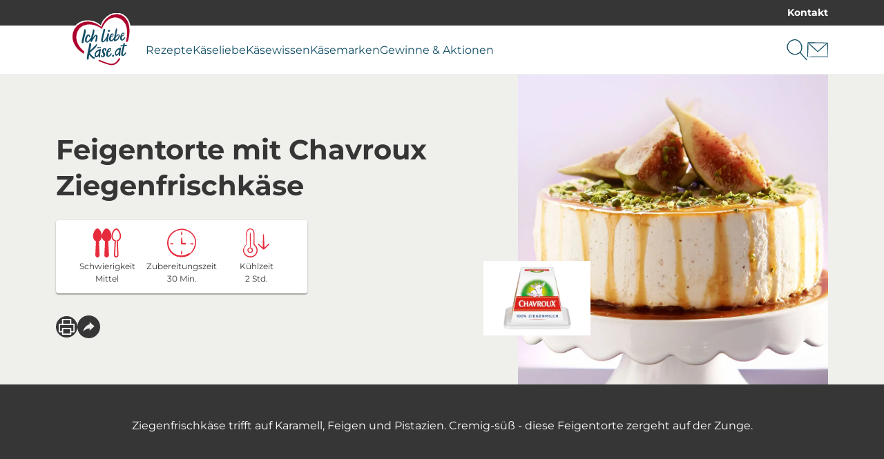

--- FILE ---
content_type: text/html; charset=utf-8
request_url: https://ich-liebe-kaese.at/rezepte/feigentorte-mit-ziegenfrischkaese/
body_size: 25083
content:
<!DOCTYPE html>
<html lang="de-AT">
<head>
    <meta charset="utf-8">

<!-- 
	This website is powered by TYPO3 - inspiring people to share!
	TYPO3 is a free open source Content Management Framework initially created by Kasper Skaarhoj and licensed under GNU/GPL.
	TYPO3 is copyright 1998-2026 of Kasper Skaarhoj. Extensions are copyright of their respective owners.
	Information and contribution at https://typo3.org/
-->


<title>Feigentorte mit Chavroux Ziegenfrischkäse</title>
<meta name="generator" content="TYPO3 CMS">
<meta name="description" content="Hingucker Rezept mit Genuss-Garantie: Ziegenfrischkäse trifft auf Karamell, Feigen und Pistazien. Cremig-süß - diese Feigentorte zergeht auf der Zunge.">
<meta name="robots" content="max-snippet:-1,max-image-preview:large,follow,index">
<meta property="og:type" content="recipe">
<meta property="og:image" content="https://ich-liebe-kaese.at/fileadmin/_processed_/c/5/csm_rezept-feigentorte-mit-ziegenfrischkaese_012ba9f08c.jpg">
<meta property="og:image:url" content="https://ich-liebe-kaese.at/fileadmin/_processed_/c/5/csm_rezept-feigentorte-mit-ziegenfrischkaese_012ba9f08c.jpg">
<meta property="og:image:width" content="2000">
<meta property="og:image:height" content="750">
<meta property="og:image:alt" content="Rezept für Feigentorte mit Chavroux Ziegenfrischkäse ">
<meta name="twitter:card" content="summary">


<link href="/_assets/752e374a14b953b967628846cc775a8c/Css/styles.css?1769587909" rel="stylesheet" >



<script data-cmp-ab="1" data-cmp-host="a.delivery.consentmanager.net" data-cmp-cdn="cdn.consentmanager.net" data-cmp-codesrc="0" src="https://cdn.consentmanager.net/delivery/autoblocking/b145df91f2c76.js"></script>


<meta name="viewport" content="width=device-width, initial-scale=1.0" /><link rel="apple-touch-icon" sizes="180x180" href="/_assets/752e374a14b953b967628846cc775a8c/Images/Favicon/apple-touch-icon.png?1769587909"><link rel="icon" type="image/png" sizes="32x32" href="/_assets/752e374a14b953b967628846cc775a8c/Images/Favicon/favicon-32x32.png?1769587909"><link rel="icon" type="image/png" sizes="16x16" href="/_assets/752e374a14b953b967628846cc775a8c/Images/Favicon/favicon-16x16.png?1769587909"><link rel="manifest" href="/_assets/752e374a14b953b967628846cc775a8c/Images/Favicon/site.webmanifest?1769587909"><link rel="mask-icon" href="/_assets/752e374a14b953b967628846cc775a8c/Images/Favicon/safari-pinned-tab.svg?1769587909" color="#5bbad5"><link rel="shortcut icon" href="/_assets/752e374a14b953b967628846cc775a8c/Images/Favicon/favicon.ico?1769587909"><meta name="msapplication-TileColor" content="#da532c"><meta name="msapplication-config" content="/_assets/752e374a14b953b967628846cc775a8c/Images/Favicon/browserconfig.xml?1769587909"><meta name="theme-color" content="#ffffff"><!-- Google Tag Manager --><script>(function(w,d,s,l,i){w[l]=w[l]||[];w[l].push({'gtm.start': new Date().getTime(),event:'gtm.js'});var f=d.getElementsByTagName(s)[0], j=d.createElement(s),dl=l!='dataLayer'?'&l='+l:'';j.async=true;j.src='https://www.googletagmanager.com/gtm.js?id='+i+dl;f.parentNode.insertBefore(j,f);})(window,document,'script','dataLayer','GTM-WJN2J4');</script><!-- End Google Tag Manager -->

<link rel="canonical" href="https://ich-liebe-kaese.at/rezepte/feigentorte-mit-ziegenfrischkaese/">
</head>
<body class="application" data-controller="component--track component--footnote component--frontend-variable" data-component--track-page-id-value="6483" data-component--track-page-type-value="recipe" data-component--track-brands-value="[{&quot;id&quot;:2581,&quot;name&quot;:&quot;Chavroux&quot;,&quot;isMainBrand&quot;:true}]" data-component--track-page-title-value="Feigentorte mit Chavroux Ziegenfrischkäse" data-component--track-recipe-value="{&quot;main_ingredients&quot;:[{&quot;id&quot;:207,&quot;name&quot;:&quot;Chavroux Ziegenfrischk\u00e4se Natur&quot;}],&quot;duration&quot;:30,&quot;level_of_difficulty&quot;:&quot;mittel&quot;,&quot;topics&quot;:[{&quot;id&quot;:2265,&quot;name&quot;:&quot;F\u00fcr jeden Tag&quot;},{&quot;id&quot;:2266,&quot;name&quot;:&quot;Festtagsrezepte&quot;}],&quot;meal_types&quot;:[{&quot;id&quot;:2286,&quot;name&quot;:&quot;Dessert&quot;}],&quot;food_types&quot;:[{&quot;id&quot;:2278,&quot;name&quot;:&quot;Desserts \u0026 S\u00fc\u00dfe Kuchen&quot;}]}">







    <!-- Google Tag Manager (noscript) --><noscript><iframe src="https://www.googletagmanager.com/ns.html?id=GTM-WJN2J4" height="0" width="0" style="display:none;visibility:hidden"></iframe></noscript><!-- End Google Tag Manager (noscript) -->


    <nav class="b-topbar g-display-none@print" data-controller="block--topbar" data-block--topbar-language-menu-is-open-value="false">
                <div class="b-topbar__container c-content-container">
                    <div class="b-topbar__marquee-container">
                        
                    </div>
                    <div
                        class="b-topbar__side-bar g-font-body-xs g-font-weight-bold g-display-none g-display-flex@xlarge">
                        
                            
    <a href="/kontakt/" class="c-link c-link--decoration-none" title="Kontakt" data-action="component--track#track" data-component--track-data-param="{&quot;event&quot;:&quot;topline_click&quot;,&quot;category&quot;:&quot;topline_click&quot;,&quot;click_target&quot;:&quot;link&quot;}">
                        
    Kontakt


                    </a>


                        
                        
                    </div>
                </div>
            </nav>


                
            
            
                <header
                    class="t-base m-header"
                    data-controller="module--header"
                    data-module--header-language-menu-is-open-class="m-header__language-menu--is-open"
                    data-action="block--topbar:language_menu_toggle@window->module--header#toggleLanguageMenu"
                    data-module--header-logo-animation-enabled-value="1">
                    
                    
                
    
        
    <div class="m-header__outer-navigation">
                        <div class="m-header__navigation-bar c-content-container">
                            
                                <input
                                    class="m-header__toggle-menu-input"
                                    type="checkbox"
                                    hidden
                                    id="toggle-menu"
                                    autocomplete="off" />
                                <label class="m-header__toggle-mobile-label g-display-none@print" for="toggle-menu">
                                    <div class="m-header__burger-icon m-header__burger-icon--open">
                                        
    <svg
                    class="c-icon "
                    xmlns:xlink="http://www.w3.org/1999/xlink"
                    xmlns="http://www.w3.org/2000/svg"
                    width="40"
                    height="40"
                    
                ><title>Burger-Menü</title><use
                        xlink:href="/_assets/752e374a14b953b967628846cc775a8c/Images/Icons/burger_menu.svg?1769587909#icon"></use></svg>


                                    </div>
                                    <div class="m-header__burger-icon m-header__burger-icon--close">
                                        
    <svg
                    class="c-icon "
                    xmlns:xlink="http://www.w3.org/1999/xlink"
                    xmlns="http://www.w3.org/2000/svg"
                    width="40"
                    height="40"
                    
                ><title>Schließen</title><use
                        xlink:href="/_assets/752e374a14b953b967628846cc775a8c/Images/Icons/close.svg?1769587909#icon"></use></svg>


                                    </div>
                                </label>
                            
                            <div class="m-header__container">
                                
    <a href="/" class="m-header__logo c-link" title="Zur Startseite von ich-liebe-kaese.at" data-action="component--track#track" data-component--track-data-param="{&quot;category&quot;:&quot;navigation&quot;,&quot;level&quot;:&quot;main_navigation&quot;,&quot;click_target&quot;:&quot;link&quot;}">
                        
    <picture>
                

                <img class="m-header__logo__image c-image c-image--fit-contain" src="/_assets/752e374a14b953b967628846cc775a8c/Images/Logos/ich-liebe-kaese-at-logo.svg" width="613" height="548" alt="" />
            </picture>


                    </a>


                                <div class="m-header__navigation-container">
                                    <label class="m-header__global-toggle-mobile-label" for="toggle-menu"></label>
                                    <div class="m-header__navigation-container__inner g-display-none@print">
                                        
                                            
    <nav
                aria-label="Hauptnavigation"
                class="m-navigation-main"
                data-controller="module--navigation-main"
                data-module--navigation-main-main-item-value="submenu-close"
                data-module--navigation-main-main-item-open-state-class="m-navigation-main__items--is-open"
                data-module--navigation-main-toggle-submenu-input-class="js-m-navigation-main__toggle-submenu-input">
                <input
                    class="m-navigation-main__global-close-submenu-input"
                    type="radio"
                    name="toggle-submenu"
                    hidden
                    id="submenu-close"
                    data-action="change->module--navigation-main#onMainItemChange"
                    data-module--navigation-main-target="mainItemRadio"
                    autocomplete="off"
                    checked />
                <label for="submenu-close" class="m-navigation-main__global-submenu-close-label"></label>
                <ul class="m-navigation-main__items" data-module--navigation-main-target="mainItemsContainer">
                    
                        <li class="m-navigation-main__item" data-module--navigation-main-target="mainItem">
                            
                                    <input
                                        type="radio"
                                        hidden
                                        name="toggle-submenu"
                                        id="submenu-0"
                                        autocomplete="off"
                                        class="m-navigation-main__toggle-submenu-input js-m-navigation-main__toggle-submenu-input"
                                        data-module--navigation-main-target="mainItemRadio"
                                        data-action="change->module--navigation-main#onMainItemChange" />
                                    <div class="m-navigation-main__labels">
                                        <label
                                            for="submenu-0"
                                            class="m-navigation-main__label m-navigation-main__label--has-children"
                                            data-action="click->component--track#track"
                                            data-component--track-data-param="{&quot;category&quot;:&quot;navigation&quot;,&quot;level&quot;:&quot;main_navigation&quot;,&quot;event&quot;:&quot;navigation_click&quot;,&quot;label&quot;:&quot;Rezepte&quot;}">
                                            <div class="m-navigation-main__label__inner-container">
                                                
    <svg
                    class="c-icon m-navigation-main__mobile-icon g-font-size-body-l g-display-none@xlarge"
                    xmlns:xlink="http://www.w3.org/1999/xlink"
                    xmlns="http://www.w3.org/2000/svg"
                    width="18"
                    height="18"
                    
                ><title>Merkliste</title><use
                        xlink:href="/_assets/752e374a14b953b967628846cc775a8c/Images/Icons/shopping_list.svg?1769587909#icon"></use></svg>


                                                <div class="m-navigation-main__label__inner-container__title">
                                                    Rezepte
                                                </div>
                                                <div class="m-navigation-main__label__icon">
                                                    
    <svg
                    class="c-icon g-color-tertiary-1 g-font-size-body-s"
                    xmlns:xlink="http://www.w3.org/1999/xlink"
                    xmlns="http://www.w3.org/2000/svg"
                    width="18"
                    height="18"
                    
                ><title>Pfeil nach unten</title><use
                        xlink:href="/_assets/752e374a14b953b967628846cc775a8c/Images/Icons/arrow_down.svg?1769587909#icon"></use></svg>


                                                </div>
                                            </div>
                                        </label>
                                        <label for="submenu-close" class="m-navigation-main__close"></label>
                                    </div>
                                    <div class="m-navigation-main__submenu">
                                        <div class="c-content-container c-grid">
                                            <div class="c-grid__col c-grid__col--2@xlarge">
                                                
                                                    <ul class="m-navigation-main__submenu__items">
                                                        
                                                            
                                                                
                                                                
                                                                <li class="m-navigation-main__submenu__item">
                                                                    
                                                                        
    <a href="/rezepte/" title="Unsere Rezepte" class="g-color-tertiary-4 c-link--icon c-link c-link--decoration-none" data-action="component--track#track" data-component--track-data-param="{&quot;category&quot;:&quot;navigation&quot;,&quot;level&quot;:&quot;sub_navigation&quot;,&quot;event&quot;:&quot;sub_navigation_click&quot;,&quot;label&quot;:&quot;Unsere Rezepte&quot;,&quot;click_target&quot;:&quot;link&quot;}">
                        
    <div class="m-navigation-main__submenu__icon">
                                                                                
    <svg
                    class="c-icon g-color-tertiary-1 g-font-size-body-xs"
                    xmlns:xlink="http://www.w3.org/1999/xlink"
                    xmlns="http://www.w3.org/2000/svg"
                    width="18"
                    height="18"
                    
                ><title>Pfeil nach rechts</title><use
                        xlink:href="/_assets/752e374a14b953b967628846cc775a8c/Images/Icons/arrow_right.svg?1769587909#icon"></use></svg>


                                                                            </div>
                                                                            Unsere Rezepte


                    </a>


                                                                    
                                                                </li>
                                                            
                                                        
                                                            
                                                                
                                                                
                                                                <li class="m-navigation-main__submenu__item">
                                                                    
                                                                        
    <a href="/rezepte/rezeptsuche/" title="Rezeptsuche" class="g-color-tertiary-4 c-link--icon c-link c-link--decoration-none" data-action="component--track#track" data-component--track-data-param="{&quot;category&quot;:&quot;navigation&quot;,&quot;level&quot;:&quot;sub_navigation&quot;,&quot;event&quot;:&quot;sub_navigation_click&quot;,&quot;label&quot;:&quot;Rezeptsuche&quot;,&quot;click_target&quot;:&quot;link&quot;}">
                        
    <div class="m-navigation-main__submenu__icon">
                                                                                
    <svg
                    class="c-icon g-color-tertiary-1 g-font-size-body-xs"
                    xmlns:xlink="http://www.w3.org/1999/xlink"
                    xmlns="http://www.w3.org/2000/svg"
                    width="18"
                    height="18"
                    
                ><title>Pfeil nach rechts</title><use
                        xlink:href="/_assets/752e374a14b953b967628846cc775a8c/Images/Icons/arrow_right.svg?1769587909#icon"></use></svg>


                                                                            </div>
                                                                            Rezeptsuche


                    </a>


                                                                    
                                                                </li>
                                                            
                                                        
                                                            
                                                                
                                                                
                                                                <li class="m-navigation-main__submenu__item">
                                                                    
                                                                        
    <a href="/rezeptthemen/" title="Alle Rezeptthemen" class="g-color-tertiary-4 c-link--icon c-link c-link--decoration-none" data-action="component--track#track" data-component--track-data-param="{&quot;category&quot;:&quot;navigation&quot;,&quot;level&quot;:&quot;sub_navigation&quot;,&quot;event&quot;:&quot;sub_navigation_click&quot;,&quot;label&quot;:&quot;Alle Rezeptthemen&quot;,&quot;click_target&quot;:&quot;link&quot;}">
                        
    <div class="m-navigation-main__submenu__icon">
                                                                                
    <svg
                    class="c-icon g-color-tertiary-1 g-font-size-body-xs"
                    xmlns:xlink="http://www.w3.org/1999/xlink"
                    xmlns="http://www.w3.org/2000/svg"
                    width="18"
                    height="18"
                    
                ><title>Pfeil nach rechts</title><use
                        xlink:href="/_assets/752e374a14b953b967628846cc775a8c/Images/Icons/arrow_right.svg?1769587909#icon"></use></svg>


                                                                            </div>
                                                                            Alle Rezeptthemen


                    </a>


                                                                    
                                                                </li>
                                                            
                                                        
                                                    </ul>
                                                    
                                                        <div class="m-navigation-main__submenu__icon-links">
                                                            
                                                                
    <div class="b-social-links b-social-links--left-aligned">
                
                    
                        
    <a href="https://www.facebook.com/ichliebekaeseat/" target="_blank" rel="noreferrer" title="Wir auf Facebook" class="b-social-links__link c-link c-link--decoration-none" data-action="component--track#track" data-component--track-data-param="{&quot;category&quot;:&quot;navigation&quot;,&quot;level&quot;:&quot;sub_navigation&quot;,&quot;event&quot;:&quot;navigation_social_click&quot;,&quot;label&quot;:&quot;facebook&quot;,&quot;click_target&quot;:&quot;link&quot;}">
                        
    <span class="b-social-links__link__icon">
                                
    <span class="c-icon-circle-button c-icon-circle-button--no-background">
                
    <svg
                    class="c-icon "
                    xmlns:xlink="http://www.w3.org/1999/xlink"
                    xmlns="http://www.w3.org/2000/svg"
                    width="32"
                    height="32"
                    
                ><title>Facebook</title><use
                        xlink:href="/_assets/752e374a14b953b967628846cc775a8c/Images/Icons/facebook.svg?1769587909#icon"></use></svg>


            </span>


                            </span>


                    </a>


                    
                
            </div>


                                                            
                                                        </div>
                                                    
                                                
                                            </div>
                                            
                                                <div
                                                    class="c-grid__col c-grid__col--10@xlarge g-display-none g-display-grid@xlarge">
                                                    
    <div class="m-navigation-main-submenu-teaser">
                
                    
    <picture><source srcset="/fileadmin/_processed_/9/6/csm_rezept-zupfstern_be70ff2674.webp 426w, /fileadmin/_processed_/9/6/csm_rezept-zupfstern_e9aebbd71f.webp 852w" type="image/webp" width="852" height="479" /><source srcset="/fileadmin/_processed_/9/6/csm_rezept-zupfstern_0d9d6c232d.jpg 426w, /fileadmin/_processed_/9/6/csm_rezept-zupfstern_4016159117.jpg 852w" width="852" height="479" /><img src="/fileadmin/_processed_/9/6/csm_rezept-zupfstern_0d9d6c232d.jpg" width="426" height="240" alt="Stern-Zupftarte" title="Stern-Zupftarte" loading="lazy" class="c-image c-image--fit-contain" /></picture>


                
                <div>
                    
                        <div class="m-navigation-main-submenu-teaser__headline c-headline-m g-margin-bottom-none">
                            Rezept der Woche
                        </div>
                        
    <hr class="g-padding-top-none c-hr c-hr--style-dashed" />


                    
                    
                        <div class="m-navigation-main-submenu-teaser__subline c-headline-s">Stern-Zupftarte</div>
                    
                    
                        <div class="m-navigation-main-submenu-teaser__text g-font-body-s g-color-secondary-2">
                            Passend für deine gemütlichen Adventstage haben wir diese raffinierte Stern-Zupftarte mit nussig-mildem Fol Epi vorbereitet ⭐.
                        </div>
                    
                    
                        <div class="m-navigation-main-submenu-teaser__links">
                            
                                
                                    
    <a href="/rezepte/stern-zupftarte/" class="c-button c-button--primary" title="Stern-Zupftarte" data-action="component--track#track" data-component--track-data-param="{&quot;category&quot;:&quot;navigation&quot;,&quot;level&quot;:&quot;sub_navigation&quot;,&quot;event&quot;:&quot;navigation_promotion_click&quot;,&quot;title&quot;:&quot;Rezept der Woche&quot;,&quot;label&quot;:&quot;zum Rezept&quot;,&quot;click_target&quot;:&quot;link&quot;}">
                            
    zum Rezept


                        </a>


                                
                            
                                
                                    
    <a href="/rezepte/" class="g-margin-left-8s c-button c-button--secondary" title="Rezepte" data-action="component--track#track" data-component--track-data-param="{&quot;category&quot;:&quot;navigation&quot;,&quot;level&quot;:&quot;sub_navigation&quot;,&quot;event&quot;:&quot;navigation_promotion_click&quot;,&quot;title&quot;:&quot;Rezept der Woche&quot;,&quot;label&quot;:&quot;alle Rezepte&quot;,&quot;click_target&quot;:&quot;link&quot;}">
                            
    alle Rezepte


                        </a>


                                
                            
                        </div>
                    
                </div>
            </div>


                                                </div>
                                            
                                        </div>
                                    </div>
                                
                        </li>
                    
                        <li class="m-navigation-main__item" data-module--navigation-main-target="mainItem">
                            
                                    <input
                                        type="radio"
                                        hidden
                                        name="toggle-submenu"
                                        id="submenu-1"
                                        autocomplete="off"
                                        class="m-navigation-main__toggle-submenu-input js-m-navigation-main__toggle-submenu-input"
                                        data-module--navigation-main-target="mainItemRadio"
                                        data-action="change->module--navigation-main#onMainItemChange" />
                                    <div class="m-navigation-main__labels">
                                        <label
                                            for="submenu-1"
                                            class="m-navigation-main__label m-navigation-main__label--has-children"
                                            data-action="click->component--track#track"
                                            data-component--track-data-param="{&quot;category&quot;:&quot;navigation&quot;,&quot;level&quot;:&quot;main_navigation&quot;,&quot;event&quot;:&quot;navigation_click&quot;,&quot;label&quot;:&quot;K\u00e4seliebe&quot;}">
                                            <div class="m-navigation-main__label__inner-container">
                                                
    <svg
                    class="c-icon m-navigation-main__mobile-icon g-font-size-body-l g-display-none@xlarge"
                    xmlns:xlink="http://www.w3.org/1999/xlink"
                    xmlns="http://www.w3.org/2000/svg"
                    width="18"
                    height="18"
                    
                ><title>Merkliste</title><use
                        xlink:href="/_assets/752e374a14b953b967628846cc775a8c/Images/Icons/shopping_list.svg?1769587909#icon"></use></svg>


                                                <div class="m-navigation-main__label__inner-container__title">
                                                    Käseliebe
                                                </div>
                                                <div class="m-navigation-main__label__icon">
                                                    
    <svg
                    class="c-icon g-color-tertiary-1 g-font-size-body-s"
                    xmlns:xlink="http://www.w3.org/1999/xlink"
                    xmlns="http://www.w3.org/2000/svg"
                    width="18"
                    height="18"
                    
                ><title>Pfeil nach unten</title><use
                        xlink:href="/_assets/752e374a14b953b967628846cc775a8c/Images/Icons/arrow_down.svg?1769587909#icon"></use></svg>


                                                </div>
                                            </div>
                                        </label>
                                        <label for="submenu-close" class="m-navigation-main__close"></label>
                                    </div>
                                    <div class="m-navigation-main__submenu">
                                        <div class="c-content-container c-grid">
                                            <div class="c-grid__col c-grid__col--2@xlarge">
                                                
                                                    <ul class="m-navigation-main__submenu__items">
                                                        
                                                            
                                                                
                                                                
                                                                <li class="m-navigation-main__submenu__item">
                                                                    
                                                                        
    <a href="/inspiration/" title="Mehr Käseliebe" class="g-color-tertiary-4 c-link--icon c-link c-link--decoration-none" data-action="component--track#track" data-component--track-data-param="{&quot;category&quot;:&quot;navigation&quot;,&quot;level&quot;:&quot;sub_navigation&quot;,&quot;event&quot;:&quot;sub_navigation_click&quot;,&quot;label&quot;:&quot;Mehr K\u00e4seliebe&quot;,&quot;click_target&quot;:&quot;link&quot;}">
                        
    <div class="m-navigation-main__submenu__icon">
                                                                                
    <svg
                    class="c-icon g-color-tertiary-1 g-font-size-body-xs"
                    xmlns:xlink="http://www.w3.org/1999/xlink"
                    xmlns="http://www.w3.org/2000/svg"
                    width="18"
                    height="18"
                    
                ><title>Pfeil nach rechts</title><use
                        xlink:href="/_assets/752e374a14b953b967628846cc775a8c/Images/Icons/arrow_right.svg?1769587909#icon"></use></svg>


                                                                            </div>
                                                                            Mehr Käseliebe


                    </a>


                                                                    
                                                                </li>
                                                            
                                                        
                                                            
                                                                
                                                                
                                                                <li class="m-navigation-main__submenu__item">
                                                                    
                                                                        
    <a href="/inspiration/" title="Inspiration" class="g-color-tertiary-4 c-link--icon c-link c-link--decoration-none" data-action="component--track#track" data-component--track-data-param="{&quot;category&quot;:&quot;navigation&quot;,&quot;level&quot;:&quot;sub_navigation&quot;,&quot;event&quot;:&quot;sub_navigation_click&quot;,&quot;label&quot;:&quot;Inspiration&quot;,&quot;click_target&quot;:&quot;link&quot;}">
                        
    <div class="m-navigation-main__submenu__icon">
                                                                                
    <svg
                    class="c-icon g-color-tertiary-1 g-font-size-body-xs"
                    xmlns:xlink="http://www.w3.org/1999/xlink"
                    xmlns="http://www.w3.org/2000/svg"
                    width="18"
                    height="18"
                    
                ><title>Pfeil nach rechts</title><use
                        xlink:href="/_assets/752e374a14b953b967628846cc775a8c/Images/Icons/arrow_right.svg?1769587909#icon"></use></svg>


                                                                            </div>
                                                                            Inspiration


                    </a>


                                                                    
                                                                </li>
                                                            
                                                        
                                                            
                                                                
                                                                
                                                                <li class="m-navigation-main__submenu__item">
                                                                    
                                                                        
    <a href="/inspiration/themenwelten/" title="Themenwelten" class="g-color-tertiary-4 c-link--icon c-link c-link--decoration-none" data-action="component--track#track" data-component--track-data-param="{&quot;category&quot;:&quot;navigation&quot;,&quot;level&quot;:&quot;sub_navigation&quot;,&quot;event&quot;:&quot;sub_navigation_click&quot;,&quot;label&quot;:&quot;Themenwelten&quot;,&quot;click_target&quot;:&quot;link&quot;}">
                        
    <div class="m-navigation-main__submenu__icon">
                                                                                
    <svg
                    class="c-icon g-color-tertiary-1 g-font-size-body-xs"
                    xmlns:xlink="http://www.w3.org/1999/xlink"
                    xmlns="http://www.w3.org/2000/svg"
                    width="18"
                    height="18"
                    
                ><title>Pfeil nach rechts</title><use
                        xlink:href="/_assets/752e374a14b953b967628846cc775a8c/Images/Icons/arrow_right.svg?1769587909#icon"></use></svg>


                                                                            </div>
                                                                            Themenwelten


                    </a>


                                                                    
                                                                </li>
                                                            
                                                        
                                                            
                                                                
                                                                
                                                                <li class="m-navigation-main__submenu__item">
                                                                    
                                                                        
    <a href="/inspiration/kaese-genussreise/" title="Käse Genussreise" class="g-color-tertiary-4 c-link--icon c-link c-link--decoration-none" data-action="component--track#track" data-component--track-data-param="{&quot;category&quot;:&quot;navigation&quot;,&quot;level&quot;:&quot;sub_navigation&quot;,&quot;event&quot;:&quot;sub_navigation_click&quot;,&quot;label&quot;:&quot;K\u00e4se Genussreise&quot;,&quot;click_target&quot;:&quot;link&quot;}">
                        
    <div class="m-navigation-main__submenu__icon">
                                                                                
    <svg
                    class="c-icon g-color-tertiary-1 g-font-size-body-xs"
                    xmlns:xlink="http://www.w3.org/1999/xlink"
                    xmlns="http://www.w3.org/2000/svg"
                    width="18"
                    height="18"
                    
                ><title>Pfeil nach rechts</title><use
                        xlink:href="/_assets/752e374a14b953b967628846cc775a8c/Images/Icons/arrow_right.svg?1769587909#icon"></use></svg>


                                                                            </div>
                                                                            Käse Genussreise


                    </a>


                                                                    
                                                                </li>
                                                            
                                                        
                                                            
                                                                
                                                                
                                                                <li class="m-navigation-main__submenu__item">
                                                                    
                                                                        
    <a href="/inspiration/kaeseplatten/" title="Käseplatten" class="g-color-tertiary-4 c-link--icon c-link c-link--decoration-none" data-action="component--track#track" data-component--track-data-param="{&quot;category&quot;:&quot;navigation&quot;,&quot;level&quot;:&quot;sub_navigation&quot;,&quot;event&quot;:&quot;sub_navigation_click&quot;,&quot;label&quot;:&quot;K\u00e4seplatten&quot;,&quot;click_target&quot;:&quot;link&quot;}">
                        
    <div class="m-navigation-main__submenu__icon">
                                                                                
    <svg
                    class="c-icon g-color-tertiary-1 g-font-size-body-xs"
                    xmlns:xlink="http://www.w3.org/1999/xlink"
                    xmlns="http://www.w3.org/2000/svg"
                    width="18"
                    height="18"
                    
                ><title>Pfeil nach rechts</title><use
                        xlink:href="/_assets/752e374a14b953b967628846cc775a8c/Images/Icons/arrow_right.svg?1769587909#icon"></use></svg>


                                                                            </div>
                                                                            Käseplatten


                    </a>


                                                                    
                                                                </li>
                                                            
                                                        
                                                            
                                                                
                                                                
                                                                <li class="m-navigation-main__submenu__item">
                                                                    
                                                                        
    <a href="/inspiration/kaesebegleiter/" title="Käsebegleiter" class="g-color-tertiary-4 c-link--icon c-link c-link--decoration-none" data-action="component--track#track" data-component--track-data-param="{&quot;category&quot;:&quot;navigation&quot;,&quot;level&quot;:&quot;sub_navigation&quot;,&quot;event&quot;:&quot;sub_navigation_click&quot;,&quot;label&quot;:&quot;K\u00e4sebegleiter&quot;,&quot;click_target&quot;:&quot;link&quot;}">
                        
    <div class="m-navigation-main__submenu__icon">
                                                                                
    <svg
                    class="c-icon g-color-tertiary-1 g-font-size-body-xs"
                    xmlns:xlink="http://www.w3.org/1999/xlink"
                    xmlns="http://www.w3.org/2000/svg"
                    width="18"
                    height="18"
                    
                ><title>Pfeil nach rechts</title><use
                        xlink:href="/_assets/752e374a14b953b967628846cc775a8c/Images/Icons/arrow_right.svg?1769587909#icon"></use></svg>


                                                                            </div>
                                                                            Käsebegleiter


                    </a>


                                                                    
                                                                </li>
                                                            
                                                        
                                                    </ul>
                                                    
                                                        <div class="m-navigation-main__submenu__icon-links">
                                                            
                                                                
    <div class="b-social-links b-social-links--left-aligned">
                
                    
                        
    <a href="https://www.facebook.com/ichliebekaeseat/" target="_blank" rel="noreferrer" title="Wir auf Facebook" class="b-social-links__link c-link c-link--decoration-none" data-action="component--track#track" data-component--track-data-param="{&quot;category&quot;:&quot;navigation&quot;,&quot;level&quot;:&quot;sub_navigation&quot;,&quot;event&quot;:&quot;navigation_social_click&quot;,&quot;label&quot;:&quot;facebook&quot;,&quot;click_target&quot;:&quot;link&quot;}">
                        
    <span class="b-social-links__link__icon">
                                
    <span class="c-icon-circle-button c-icon-circle-button--no-background">
                
    <svg
                    class="c-icon "
                    xmlns:xlink="http://www.w3.org/1999/xlink"
                    xmlns="http://www.w3.org/2000/svg"
                    width="32"
                    height="32"
                    
                ><title>Facebook</title><use
                        xlink:href="/_assets/752e374a14b953b967628846cc775a8c/Images/Icons/facebook.svg?1769587909#icon"></use></svg>


            </span>


                            </span>


                    </a>


                    
                
            </div>


                                                            
                                                        </div>
                                                    
                                                
                                            </div>
                                            
                                                <div
                                                    class="c-grid__col c-grid__col--10@xlarge g-display-none g-display-grid@xlarge">
                                                    
    <div class="m-navigation-main-submenu-teaser">
                
                    
    <picture><source srcset="/fileadmin/_processed_/9/6/csm_rezept-zupfstern_be70ff2674.webp 426w, /fileadmin/_processed_/9/6/csm_rezept-zupfstern_e9aebbd71f.webp 852w" type="image/webp" width="852" height="479" /><source srcset="/fileadmin/_processed_/9/6/csm_rezept-zupfstern_0d9d6c232d.jpg 426w, /fileadmin/_processed_/9/6/csm_rezept-zupfstern_4016159117.jpg 852w" width="852" height="479" /><img src="/fileadmin/_processed_/9/6/csm_rezept-zupfstern_0d9d6c232d.jpg" width="426" height="240" alt="Stern-Zupftarte" title="Stern-Zupftarte" loading="lazy" class="c-image c-image--fit-contain" /></picture>


                
                <div>
                    
                        <div class="m-navigation-main-submenu-teaser__headline c-headline-m g-margin-bottom-none">
                            Rezept der Woche
                        </div>
                        
    <hr class="g-padding-top-none c-hr c-hr--style-dashed" />


                    
                    
                        <div class="m-navigation-main-submenu-teaser__subline c-headline-s">Stern-Zupftarte</div>
                    
                    
                        <div class="m-navigation-main-submenu-teaser__text g-font-body-s g-color-secondary-2">
                            Passend für deine gemütlichen Adventstage haben wir diese raffinierte Stern-Zupftarte mit nussig-mildem Fol Epi vorbereitet ⭐.
                        </div>
                    
                    
                        <div class="m-navigation-main-submenu-teaser__links">
                            
                                
                                    
    <a href="/rezepte/stern-zupftarte/" class="c-button c-button--primary" title="Stern-Zupftarte" data-action="component--track#track" data-component--track-data-param="{&quot;category&quot;:&quot;navigation&quot;,&quot;level&quot;:&quot;sub_navigation&quot;,&quot;event&quot;:&quot;navigation_promotion_click&quot;,&quot;title&quot;:&quot;Rezept der Woche&quot;,&quot;label&quot;:&quot;zum Rezept&quot;,&quot;click_target&quot;:&quot;link&quot;}">
                            
    zum Rezept


                        </a>


                                
                            
                                
                                    
    <a href="/rezepte/" class="g-margin-left-8s c-button c-button--secondary" title="Rezepte" data-action="component--track#track" data-component--track-data-param="{&quot;category&quot;:&quot;navigation&quot;,&quot;level&quot;:&quot;sub_navigation&quot;,&quot;event&quot;:&quot;navigation_promotion_click&quot;,&quot;title&quot;:&quot;Rezept der Woche&quot;,&quot;label&quot;:&quot;alle Rezepte&quot;,&quot;click_target&quot;:&quot;link&quot;}">
                            
    alle Rezepte


                        </a>


                                
                            
                        </div>
                    
                </div>
            </div>


                                                </div>
                                            
                                        </div>
                                    </div>
                                
                        </li>
                    
                        <li class="m-navigation-main__item" data-module--navigation-main-target="mainItem">
                            
                                    <input
                                        type="radio"
                                        hidden
                                        name="toggle-submenu"
                                        id="submenu-2"
                                        autocomplete="off"
                                        class="m-navigation-main__toggle-submenu-input js-m-navigation-main__toggle-submenu-input"
                                        data-module--navigation-main-target="mainItemRadio"
                                        data-action="change->module--navigation-main#onMainItemChange" />
                                    <div class="m-navigation-main__labels">
                                        <label
                                            for="submenu-2"
                                            class="m-navigation-main__label m-navigation-main__label--has-children"
                                            data-action="click->component--track#track"
                                            data-component--track-data-param="{&quot;category&quot;:&quot;navigation&quot;,&quot;level&quot;:&quot;main_navigation&quot;,&quot;event&quot;:&quot;navigation_click&quot;,&quot;label&quot;:&quot;K\u00e4sewissen&quot;}">
                                            <div class="m-navigation-main__label__inner-container">
                                                
    <svg
                    class="c-icon m-navigation-main__mobile-icon g-font-size-body-l g-display-none@xlarge"
                    xmlns:xlink="http://www.w3.org/1999/xlink"
                    xmlns="http://www.w3.org/2000/svg"
                    width="18"
                    height="18"
                    
                ><title>Merkliste</title><use
                        xlink:href="/_assets/752e374a14b953b967628846cc775a8c/Images/Icons/shopping_list.svg?1769587909#icon"></use></svg>


                                                <div class="m-navigation-main__label__inner-container__title">
                                                    Käsewissen
                                                </div>
                                                <div class="m-navigation-main__label__icon">
                                                    
    <svg
                    class="c-icon g-color-tertiary-1 g-font-size-body-s"
                    xmlns:xlink="http://www.w3.org/1999/xlink"
                    xmlns="http://www.w3.org/2000/svg"
                    width="18"
                    height="18"
                    
                ><title>Pfeil nach unten</title><use
                        xlink:href="/_assets/752e374a14b953b967628846cc775a8c/Images/Icons/arrow_down.svg?1769587909#icon"></use></svg>


                                                </div>
                                            </div>
                                        </label>
                                        <label for="submenu-close" class="m-navigation-main__close"></label>
                                    </div>
                                    <div class="m-navigation-main__submenu">
                                        <div class="c-content-container c-grid">
                                            <div class="c-grid__col c-grid__col--2@xlarge">
                                                
                                                    <ul class="m-navigation-main__submenu__items">
                                                        
                                                            
                                                                
                                                                
                                                                <li class="m-navigation-main__submenu__item">
                                                                    
                                                                        
    <a href="/kaese-wissen/" title="Alle Käsethemen" class="g-color-tertiary-4 c-link--icon c-link c-link--decoration-none" data-action="component--track#track" data-component--track-data-param="{&quot;category&quot;:&quot;navigation&quot;,&quot;level&quot;:&quot;sub_navigation&quot;,&quot;event&quot;:&quot;sub_navigation_click&quot;,&quot;label&quot;:&quot;Alle K\u00e4sethemen&quot;,&quot;click_target&quot;:&quot;link&quot;}">
                        
    <div class="m-navigation-main__submenu__icon">
                                                                                
    <svg
                    class="c-icon g-color-tertiary-1 g-font-size-body-xs"
                    xmlns:xlink="http://www.w3.org/1999/xlink"
                    xmlns="http://www.w3.org/2000/svg"
                    width="18"
                    height="18"
                    
                ><title>Pfeil nach rechts</title><use
                        xlink:href="/_assets/752e374a14b953b967628846cc775a8c/Images/Icons/arrow_right.svg?1769587909#icon"></use></svg>


                                                                            </div>
                                                                            Alle Käsethemen


                    </a>


                                                                    
                                                                </li>
                                                            
                                                        
                                                            
                                                                
                                                                
                                                                <li class="m-navigation-main__submenu__item">
                                                                    
                                                                        
    <a href="/kaese-wissen/kaeseherstellung/" title="Käseherstellung" class="g-color-tertiary-4 c-link--icon c-link c-link--decoration-none" data-action="component--track#track" data-component--track-data-param="{&quot;category&quot;:&quot;navigation&quot;,&quot;level&quot;:&quot;sub_navigation&quot;,&quot;event&quot;:&quot;sub_navigation_click&quot;,&quot;label&quot;:&quot;K\u00e4seherstellung&quot;,&quot;click_target&quot;:&quot;link&quot;}">
                        
    <div class="m-navigation-main__submenu__icon">
                                                                                
    <svg
                    class="c-icon g-color-tertiary-1 g-font-size-body-xs"
                    xmlns:xlink="http://www.w3.org/1999/xlink"
                    xmlns="http://www.w3.org/2000/svg"
                    width="18"
                    height="18"
                    
                ><title>Pfeil nach rechts</title><use
                        xlink:href="/_assets/752e374a14b953b967628846cc775a8c/Images/Icons/arrow_right.svg?1769587909#icon"></use></svg>


                                                                            </div>
                                                                            Käseherstellung


                    </a>


                                                                    
                                                                </li>
                                                            
                                                        
                                                            
                                                                
                                                                
                                                                <li class="m-navigation-main__submenu__item">
                                                                    
                                                                        
    <a href="/kaese-wissen/kaese-gesundheit/" title="Käse &amp; Gesundheit" class="g-color-tertiary-4 c-link--icon c-link c-link--decoration-none" data-action="component--track#track" data-component--track-data-param="{&quot;category&quot;:&quot;navigation&quot;,&quot;level&quot;:&quot;sub_navigation&quot;,&quot;event&quot;:&quot;sub_navigation_click&quot;,&quot;label&quot;:&quot;K\u00e4se &amp; Gesundheit&quot;,&quot;click_target&quot;:&quot;link&quot;}">
                        
    <div class="m-navigation-main__submenu__icon">
                                                                                
    <svg
                    class="c-icon g-color-tertiary-1 g-font-size-body-xs"
                    xmlns:xlink="http://www.w3.org/1999/xlink"
                    xmlns="http://www.w3.org/2000/svg"
                    width="18"
                    height="18"
                    
                ><title>Pfeil nach rechts</title><use
                        xlink:href="/_assets/752e374a14b953b967628846cc775a8c/Images/Icons/arrow_right.svg?1769587909#icon"></use></svg>


                                                                            </div>
                                                                            Käse &amp; Gesundheit


                    </a>


                                                                    
                                                                </li>
                                                            
                                                        
                                                            
                                                                
                                                                
                                                                <li class="m-navigation-main__submenu__item">
                                                                    
                                                                        
    <a href="/kaese-wissen/kaesesorten/" title="Käsesorten" class="g-color-tertiary-4 c-link--icon c-link c-link--decoration-none" data-action="component--track#track" data-component--track-data-param="{&quot;category&quot;:&quot;navigation&quot;,&quot;level&quot;:&quot;sub_navigation&quot;,&quot;event&quot;:&quot;sub_navigation_click&quot;,&quot;label&quot;:&quot;K\u00e4sesorten&quot;,&quot;click_target&quot;:&quot;link&quot;}">
                        
    <div class="m-navigation-main__submenu__icon">
                                                                                
    <svg
                    class="c-icon g-color-tertiary-1 g-font-size-body-xs"
                    xmlns:xlink="http://www.w3.org/1999/xlink"
                    xmlns="http://www.w3.org/2000/svg"
                    width="18"
                    height="18"
                    
                ><title>Pfeil nach rechts</title><use
                        xlink:href="/_assets/752e374a14b953b967628846cc775a8c/Images/Icons/arrow_right.svg?1769587909#icon"></use></svg>


                                                                            </div>
                                                                            Käsesorten


                    </a>


                                                                    
                                                                </li>
                                                            
                                                        
                                                            
                                                                
                                                                
                                                                <li class="m-navigation-main__submenu__item">
                                                                    
                                                                        
    <a href="/kaese-wissen/tipps-und-tricks/" title="Tipps und Tricks" class="g-color-tertiary-4 c-link--icon c-link c-link--decoration-none" data-action="component--track#track" data-component--track-data-param="{&quot;category&quot;:&quot;navigation&quot;,&quot;level&quot;:&quot;sub_navigation&quot;,&quot;event&quot;:&quot;sub_navigation_click&quot;,&quot;label&quot;:&quot;Tipps und Tricks&quot;,&quot;click_target&quot;:&quot;link&quot;}">
                        
    <div class="m-navigation-main__submenu__icon">
                                                                                
    <svg
                    class="c-icon g-color-tertiary-1 g-font-size-body-xs"
                    xmlns:xlink="http://www.w3.org/1999/xlink"
                    xmlns="http://www.w3.org/2000/svg"
                    width="18"
                    height="18"
                    
                ><title>Pfeil nach rechts</title><use
                        xlink:href="/_assets/752e374a14b953b967628846cc775a8c/Images/Icons/arrow_right.svg?1769587909#icon"></use></svg>


                                                                            </div>
                                                                            Tipps und Tricks


                    </a>


                                                                    
                                                                </li>
                                                            
                                                        
                                                    </ul>
                                                    
                                                        <div class="m-navigation-main__submenu__icon-links">
                                                            
                                                                
    <div class="b-social-links b-social-links--left-aligned">
                
                    
                        
    <a href="https://www.facebook.com/ichliebekaeseat/" target="_blank" rel="noreferrer" title="Wir auf Facebook" class="b-social-links__link c-link c-link--decoration-none" data-action="component--track#track" data-component--track-data-param="{&quot;category&quot;:&quot;navigation&quot;,&quot;level&quot;:&quot;sub_navigation&quot;,&quot;event&quot;:&quot;navigation_social_click&quot;,&quot;label&quot;:&quot;facebook&quot;,&quot;click_target&quot;:&quot;link&quot;}">
                        
    <span class="b-social-links__link__icon">
                                
    <span class="c-icon-circle-button c-icon-circle-button--no-background">
                
    <svg
                    class="c-icon "
                    xmlns:xlink="http://www.w3.org/1999/xlink"
                    xmlns="http://www.w3.org/2000/svg"
                    width="32"
                    height="32"
                    
                ><title>Facebook</title><use
                        xlink:href="/_assets/752e374a14b953b967628846cc775a8c/Images/Icons/facebook.svg?1769587909#icon"></use></svg>


            </span>


                            </span>


                    </a>


                    
                
            </div>


                                                            
                                                        </div>
                                                    
                                                
                                            </div>
                                            
                                                <div
                                                    class="c-grid__col c-grid__col--10@xlarge g-display-none g-display-grid@xlarge">
                                                    
    <div class="m-navigation-main-submenu-teaser">
                
                    
    <picture><source srcset="/fileadmin/_processed_/3/c/csm_ich-liebe-kaese-kaeseplatte-magazin-03-2017_5fc8253886.webp 426w, /fileadmin/_processed_/3/c/csm_ich-liebe-kaese-kaeseplatte-magazin-03-2017_78fc27d417.webp 852w" type="image/webp" width="852" height="480" /><source srcset="/fileadmin/_processed_/3/c/csm_ich-liebe-kaese-kaeseplatte-magazin-03-2017_db347e47f2.jpg 426w, /fileadmin/_processed_/3/c/csm_ich-liebe-kaese-kaeseplatte-magazin-03-2017_7c68463180.jpg 852w" width="852" height="480" /><img src="/fileadmin/_processed_/3/c/csm_ich-liebe-kaese-kaeseplatte-magazin-03-2017_db347e47f2.jpg" width="426" height="240" alt="" title="Käseplatte-Thekenmagazin-Q3" loading="lazy" class="c-image c-image--fit-contain" /></picture>


                
                <div>
                    
                        <div class="m-navigation-main-submenu-teaser__headline c-headline-m g-margin-bottom-none">
                            Gesundheit &amp; Käse
                        </div>
                        
    <hr class="g-padding-top-none c-hr c-hr--style-dashed" />


                    
                    
                        <div class="m-navigation-main-submenu-teaser__subline c-headline-s">Der Mehrwert von Käse</div>
                    
                    
                        <div class="m-navigation-main-submenu-teaser__text g-font-body-s g-color-secondary-2">
                            Erfahre mehr über den Mehrwert von Käse in deiner Ernährung.
                        </div>
                    
                    
                        <div class="m-navigation-main-submenu-teaser__links">
                            
                                
                                    
    <a href="https://ich-liebe-kaese.at/kaese-wissen/kaese-gesundheit/mehrwert-von-kaese/" target="_blank" class="c-button c-button--primary" data-action="component--track#track" data-component--track-data-param="{&quot;category&quot;:&quot;navigation&quot;,&quot;level&quot;:&quot;sub_navigation&quot;,&quot;event&quot;:&quot;navigation_promotion_click&quot;,&quot;title&quot;:&quot;Gesundheit &amp; K\u00e4se&quot;,&quot;label&quot;:&quot;Mehr erfahren&quot;,&quot;click_target&quot;:&quot;link&quot;}">
                            
    Mehr erfahren


                        </a>


                                
                            
                        </div>
                    
                </div>
            </div>


                                                </div>
                                            
                                        </div>
                                    </div>
                                
                        </li>
                    
                        <li class="m-navigation-main__item" data-module--navigation-main-target="mainItem">
                            
                                    <input
                                        type="radio"
                                        hidden
                                        name="toggle-submenu"
                                        id="submenu-3"
                                        autocomplete="off"
                                        class="m-navigation-main__toggle-submenu-input js-m-navigation-main__toggle-submenu-input"
                                        data-module--navigation-main-target="mainItemRadio"
                                        data-action="change->module--navigation-main#onMainItemChange" />
                                    <div class="m-navigation-main__labels">
                                        <label
                                            for="submenu-3"
                                            class="m-navigation-main__label m-navigation-main__label--has-children"
                                            data-action="click->component--track#track"
                                            data-component--track-data-param="{&quot;category&quot;:&quot;navigation&quot;,&quot;level&quot;:&quot;main_navigation&quot;,&quot;event&quot;:&quot;navigation_click&quot;,&quot;label&quot;:&quot;K\u00e4semarken&quot;}">
                                            <div class="m-navigation-main__label__inner-container">
                                                
    <svg
                    class="c-icon m-navigation-main__mobile-icon g-font-size-body-l g-display-none@xlarge"
                    xmlns:xlink="http://www.w3.org/1999/xlink"
                    xmlns="http://www.w3.org/2000/svg"
                    width="18"
                    height="18"
                    
                ><title>Merkliste</title><use
                        xlink:href="/_assets/752e374a14b953b967628846cc775a8c/Images/Icons/shopping_list.svg?1769587909#icon"></use></svg>


                                                <div class="m-navigation-main__label__inner-container__title">
                                                    Käsemarken
                                                </div>
                                                <div class="m-navigation-main__label__icon">
                                                    
    <svg
                    class="c-icon g-color-tertiary-1 g-font-size-body-s"
                    xmlns:xlink="http://www.w3.org/1999/xlink"
                    xmlns="http://www.w3.org/2000/svg"
                    width="18"
                    height="18"
                    
                ><title>Pfeil nach unten</title><use
                        xlink:href="/_assets/752e374a14b953b967628846cc775a8c/Images/Icons/arrow_down.svg?1769587909#icon"></use></svg>


                                                </div>
                                            </div>
                                        </label>
                                        <label for="submenu-close" class="m-navigation-main__close"></label>
                                    </div>
                                    <div class="m-navigation-main__submenu">
                                        <div class="c-content-container c-grid">
                                            <div class="c-grid__col c-grid__col--2@xlarge">
                                                
                                                    <ul class="m-navigation-main__submenu__items">
                                                        
                                                            
                                                                
                                                                
                                                                <li class="m-navigation-main__submenu__item">
                                                                    
                                                                        
    <a href="/kaesemarken/" title="Alle Käsemarken" class="g-color-tertiary-4 c-link--icon c-link c-link--decoration-none" data-action="component--track#track" data-component--track-data-param="{&quot;category&quot;:&quot;navigation&quot;,&quot;level&quot;:&quot;sub_navigation&quot;,&quot;event&quot;:&quot;sub_navigation_click&quot;,&quot;label&quot;:&quot;Alle K\u00e4semarken&quot;,&quot;click_target&quot;:&quot;link&quot;}">
                        
    <div class="m-navigation-main__submenu__icon">
                                                                                
    <svg
                    class="c-icon g-color-tertiary-1 g-font-size-body-xs"
                    xmlns:xlink="http://www.w3.org/1999/xlink"
                    xmlns="http://www.w3.org/2000/svg"
                    width="18"
                    height="18"
                    
                ><title>Pfeil nach rechts</title><use
                        xlink:href="/_assets/752e374a14b953b967628846cc775a8c/Images/Icons/arrow_right.svg?1769587909#icon"></use></svg>


                                                                            </div>
                                                                            Alle Käsemarken


                    </a>


                                                                    
                                                                </li>
                                                            
                                                        
                                                            
                                                                
                                                                
                                                                <li class="m-navigation-main__submenu__item">
                                                                    
                                                                        
    <a href="/kaesemarken/produktneuheiten-auf-ich-liebe-kaese/" title="Produktneuheiten" class="g-color-tertiary-4 c-link--icon c-link c-link--decoration-none" data-action="component--track#track" data-component--track-data-param="{&quot;category&quot;:&quot;navigation&quot;,&quot;level&quot;:&quot;sub_navigation&quot;,&quot;event&quot;:&quot;sub_navigation_click&quot;,&quot;label&quot;:&quot;Produktneuheiten&quot;,&quot;click_target&quot;:&quot;link&quot;}">
                        
    <div class="m-navigation-main__submenu__icon">
                                                                                
    <svg
                    class="c-icon g-color-tertiary-1 g-font-size-body-xs"
                    xmlns:xlink="http://www.w3.org/1999/xlink"
                    xmlns="http://www.w3.org/2000/svg"
                    width="18"
                    height="18"
                    
                ><title>Pfeil nach rechts</title><use
                        xlink:href="/_assets/752e374a14b953b967628846cc775a8c/Images/Icons/arrow_right.svg?1769587909#icon"></use></svg>


                                                                            </div>
                                                                            Produktneuheiten


                    </a>


                                                                    
                                                                </li>
                                                            
                                                        
                                                    </ul>
                                                    
                                                        <div class="m-navigation-main__submenu__icon-links">
                                                            
                                                                
    <div class="b-social-links b-social-links--left-aligned">
                
                    
                        
    <a href="https://www.facebook.com/ichliebekaeseat/" target="_blank" rel="noreferrer" title="Wir auf Facebook" class="b-social-links__link c-link c-link--decoration-none" data-action="component--track#track" data-component--track-data-param="{&quot;category&quot;:&quot;navigation&quot;,&quot;level&quot;:&quot;sub_navigation&quot;,&quot;event&quot;:&quot;navigation_social_click&quot;,&quot;label&quot;:&quot;facebook&quot;,&quot;click_target&quot;:&quot;link&quot;}">
                        
    <span class="b-social-links__link__icon">
                                
    <span class="c-icon-circle-button c-icon-circle-button--no-background">
                
    <svg
                    class="c-icon "
                    xmlns:xlink="http://www.w3.org/1999/xlink"
                    xmlns="http://www.w3.org/2000/svg"
                    width="32"
                    height="32"
                    
                ><title>Facebook</title><use
                        xlink:href="/_assets/752e374a14b953b967628846cc775a8c/Images/Icons/facebook.svg?1769587909#icon"></use></svg>


            </span>


                            </span>


                    </a>


                    
                
            </div>


                                                            
                                                        </div>
                                                    
                                                
                                            </div>
                                            
                                        </div>
                                    </div>
                                
                        </li>
                    
                        <li class="m-navigation-main__item" data-module--navigation-main-target="mainItem">
                            
                                    
    <a href="/aktionen/" title="Gewinne &amp; Aktionen" class="c-link c-link--decoration-none" data-action="component--track#track" data-component--track-data-param="{&quot;category&quot;:&quot;navigation&quot;,&quot;level&quot;:&quot;main_navigation&quot;,&quot;click_target&quot;:&quot;link&quot;}">
                        
    <div class="m-navigation-main__labels">
                                            <div class="m-navigation-main__label">
                                                <div class="m-navigation-main__label__inner-container">
                                                    
    <svg
                    class="c-icon m-navigation-main__mobile-icon g-font-size-body-l g-display-none@xlarge"
                    xmlns:xlink="http://www.w3.org/1999/xlink"
                    xmlns="http://www.w3.org/2000/svg"
                    width="18"
                    height="18"
                    
                ><title>Merkliste</title><use
                        xlink:href="/_assets/752e374a14b953b967628846cc775a8c/Images/Icons/shopping_list.svg?1769587909#icon"></use></svg>


                                                    <div class="m-navigation-main__label__inner-container__title">
                                                        Gewinne &amp; Aktionen
                                                    </div>
                                                </div>
                                            </div>
                                        </div>


                    </a>


                                
                        </li>
                    
                </ul>
            </nav>


                                        
                                        <div class="m-header__mobile-flyout-bottom-container g-display-none@xlarge">
                                            
                                            
                                                <div class="g-margin-left-auto">
                                                    
                                                        
    <a href="/unser-ich-liebe-kaese-newsletter/" class="g-color-tertiary-4 g-font-size-body-s g-text-align-right g-display-block g-margin-bottom-4s c-link c-link--decoration-none" title="Unser Ich Liebe Käse - Newsletter" data-action="component--track#track" data-component--track-data-param="{&quot;category&quot;:&quot;navigation&quot;,&quot;level&quot;:&quot;main_navigation&quot;,&quot;click_target&quot;:&quot;link&quot;}">
                        
    <nobr>Newsletter</nobr>


                    </a>


                                                    
                                                    
                                                        
                                                        
                                                        
    <a href="/kontakt/" class="g-color-tertiary-4 g-font-size-body-s g-text-align-right g-display-block c-link c-link--decoration-none" title="Kontakt" data-action="component--track#track" data-component--track-data-param="{&quot;category&quot;:&quot;navigation&quot;,&quot;level&quot;:&quot;main_navigation&quot;,&quot;click_target&quot;:&quot;link&quot;}">
                        
    Kontakt


                    </a>


                                                    
                                                    
                                                </div>
                                            
                                        </div>
                                        <div class="g-display-none@xlarge g-padding-left-8s g-padding-right-8s">
                                            <div class="m-header__social-links">
                                                
    <div class="b-social-links b-social-links--right-aligned">
                
                    
                        
    <a href="https://www.facebook.com/ichliebekaeseat/" target="_blank" rel="noreferrer" title="Wir auf Facebook" class="b-social-links__link c-link c-link--decoration-none" data-action="component--track#track" data-component--track-data-param="{&quot;category&quot;:&quot;navigation&quot;,&quot;level&quot;:&quot;main_navigation&quot;,&quot;label&quot;:&quot;facebook&quot;,&quot;click_target&quot;:&quot;link&quot;}">
                        
    <span class="b-social-links__link__icon">
                                
    <span class="c-icon-circle-button c-icon-circle-button--no-background">
                
    <svg
                    class="c-icon "
                    xmlns:xlink="http://www.w3.org/1999/xlink"
                    xmlns="http://www.w3.org/2000/svg"
                    width="32"
                    height="32"
                    
                ><title>Facebook</title><use
                        xlink:href="/_assets/752e374a14b953b967628846cc775a8c/Images/Icons/facebook.svg?1769587909#icon"></use></svg>


            </span>


                            </span>


                    </a>


                    
                
            </div>


                                            </div>
                                        </div>
                                    </div>
                                </div>
                                
                                    <div
                                            class="m-header__side-nav__item-container m-header__side-nav__item-container--search"><a href="/suche/" class="m-header__side-nav__item g-display-none@print c-link c-link--decoration-none" title="Suche" data-action="component--track#track" data-component--track-data-param="{&quot;category&quot;:&quot;navigation&quot;,&quot;level&quot;:&quot;main_navigation&quot;,&quot;event&quot;:&quot;navigation_icon_click&quot;,&quot;label&quot;:&quot;search&quot;,&quot;click_target&quot;:&quot;link&quot;}"><svg
                    class="c-icon g-color-tertiary-4"
                    xmlns:xlink="http://www.w3.org/1999/xlink"
                    xmlns="http://www.w3.org/2000/svg"
                    width="30"
                    height="30"
                    
                ><title>Suche</title><use
                        xlink:href="/_assets/752e374a14b953b967628846cc775a8c/Images/Icons/search.svg?1769587909#icon"></use></svg></a></div><div class="m-header__side-nav__item-container m-header__side-nav__item-container--newsletter"><a href="/unser-ich-liebe-kaese-newsletter/" class="m-header__side-nav__item g-display-none@print c-link c-link--decoration-none" title="Unser Ich Liebe Käse - Newsletter" data-action="component--track#track" data-component--track-data-param="{&quot;category&quot;:&quot;navigation&quot;,&quot;level&quot;:&quot;main_navigation&quot;,&quot;event&quot;:&quot;navigation_icon_click&quot;,&quot;label&quot;:&quot;newsletter_subscribe&quot;,&quot;click_target&quot;:&quot;link&quot;}"><svg
                    class="c-icon g-color-tertiary-4"
                    xmlns:xlink="http://www.w3.org/1999/xlink"
                    xmlns="http://www.w3.org/2000/svg"
                    width="30"
                    height="30"
                    
                ><title>Newsletter</title><use
                        xlink:href="/_assets/752e374a14b953b967628846cc775a8c/Images/Icons/e_mail.svg?1769587909#icon"></use></svg></a></div><div
                                            class="m-header__side-nav__item-container m-header__side-nav__item-container--account"></div><div
                                            class="m-header__side-nav__item-container m-header__side-nav__item-container--watchlist"></div>
                                    
                                
                            </div>
                        </div>
                    </div>


    


            
                    
    <dialog class="c-modal c-modal--small" data-controller="component--modal" data-action="click-&gt;component--modal#dismiss languagesModal_close_modal@window-&gt;component--modal#close languagesModal_open_modal@window-&gt;component--modal#open">
                <div class="c-modal__container" data-component--modal-target="container">
                    
                        <div class="c-headline-s g-text-align-center g-padding-12s">
                            
                        </div>
                        <ul class="m-header__language-menu">
                            
                        </ul>
                    
                    
                        <form method="dialog">
                            <button class="c-modal__close" value="cancel" formmethod="dialog">
                                
    <svg
                    class="c-icon g-font-size-meta-s"
                    xmlns:xlink="http://www.w3.org/1999/xlink"
                    xmlns="http://www.w3.org/2000/svg"
                    width="12"
                    height="12"
                    
                ><title>Schließen</title><use
                        xlink:href="/_assets/752e374a14b953b967628846cc775a8c/Images/Icons/close.svg?1769587909#icon"></use></svg>


                            </button>
                        </form>
                    
                </div>
            </dialog>


                </header>


    
            <main data-controller="component--fetch-turbo-stream" data-topwire-context="{&quot;renderingPath&quot;:&quot;tt_content.savencia_globalstream.20&quot;,&quot;contextRecord&quot;:{&quot;tableName&quot;:&quot;pages&quot;,&quot;id&quot;:6483,&quot;pageId&quot;:6483},&quot;attributes&quot;:{&quot;frame&quot;:{&quot;baseId&quot;:&quot;likeButtonList&quot;}}}::hash::1c2fcb0888214acfad6b75d2676ad89448bf399f" data-component--fetch-turbo-stream-fetch-url-value="/rezepte/feigentorte-mit-ziegenfrischkaese/" class="t-base">
                
    
    
    
        
    <div class="g-background-secondary-1">
        
            
    <div
                class="m-recipe-stage"
                data-controller="module--recipe-stage"
                data-module--recipe-stage-hide-at-print-class="g-display-none@print"
                data-action="module--print-recipe-choice:printRecipe@window->module--recipe-stage#preparePrintView"
            >
                <div class="m-recipe-stage__assets" data-module--recipe-stage-target="assetsContainer">
                    
                            
    <div class="c-papercut c-papercut--type-9">
                        
                                
    <picture><source srcset="/fileadmin/_processed_/c/5/csm_rezept-feigentorte-mit-ziegenfrischkaese_a16b4890e6.webp 545w, /fileadmin/_processed_/c/5/csm_rezept-feigentorte-mit-ziegenfrischkaese_8a433a2460.webp 770w, /fileadmin/_processed_/c/5/csm_rezept-feigentorte-mit-ziegenfrischkaese_64acbbf774.webp 1090w, /fileadmin/_processed_/c/5/csm_rezept-feigentorte-mit-ziegenfrischkaese_3836486fee.webp 1200w" type="image/webp" width="1200" height="1200" /><source srcset="/fileadmin/_processed_/c/5/csm_rezept-feigentorte-mit-ziegenfrischkaese_b7ab075b06.jpg 545w, /fileadmin/_processed_/c/5/csm_rezept-feigentorte-mit-ziegenfrischkaese_fb098ab1d3.jpg 770w, /fileadmin/_processed_/c/5/csm_rezept-feigentorte-mit-ziegenfrischkaese_2b07db9cc8.jpg 1090w, /fileadmin/_processed_/c/5/csm_rezept-feigentorte-mit-ziegenfrischkaese_d6c5d2ba5d.jpg 1200w" width="1200" height="1200" /><img src="/fileadmin/_processed_/c/5/csm_rezept-feigentorte-mit-ziegenfrischkaese_b7ab075b06.jpg" width="545" height="545" alt="Rezept für Feigentorte mit Chavroux Ziegenfrischkäse " title="Ein echter Hingucker: Unsere Feigentorte mit Chavroux Ziegenfrischkäse" fetchpriority="high" class="m-recipe-stage__img c-image c-image--fit-cover" /></picture>


                            
                    </div>


                        
                    
                        <div class="m-recipe-stage__pack-shot-container g-display-none@print">
                            
    <a href="/kaesemarken/chavroux/produkte/chavroux-ziegenfrischkaese/chavroux-natur/" class="g-display-block c-link c-link--decoration-none" title="Chavroux Natur" data-action="component--track#track" data-component--track-data-param="{&quot;level&quot;:&quot;recipe_header&quot;,&quot;label&quot;:&quot;Feigentorte mit Chavroux Ziegenfrischk\u00e4se&quot;,&quot;click_target&quot;:&quot;link&quot;}">
                        
    <div class="c-circle">
                
                                    
    <picture><source srcset="/fileadmin/_processed_/3/2/csm_produkt-chavroux-frischkaese-natur_7956902ce3.webp 100w, /fileadmin/_processed_/3/2/csm_produkt-chavroux-frischkaese-natur_2a1b88232c.webp 125w, /fileadmin/_processed_/3/2/csm_produkt-chavroux-frischkaese-natur_6b8662382b.webp 200w, /fileadmin/_processed_/3/2/csm_produkt-chavroux-frischkaese-natur_9e1c4ba5da.webp 250w" type="image/webp" width="250" height="250" /><source srcset="/fileadmin/_processed_/3/2/csm_produkt-chavroux-frischkaese-natur_fbe6bf8686.png 100w, /fileadmin/_processed_/3/2/csm_produkt-chavroux-frischkaese-natur_434fcee560.png 125w, /fileadmin/_processed_/3/2/csm_produkt-chavroux-frischkaese-natur_2d09ec679f.png 200w, /fileadmin/_processed_/3/2/csm_produkt-chavroux-frischkaese-natur_f34c8d7894.png 250w" width="250" height="250" /><img src="/fileadmin/_processed_/3/2/csm_produkt-chavroux-frischkaese-natur_fbe6bf8686.png" width="100" height="100" alt="Chavroux packshot Pyramide Frischkäse Natur" title="Chavroux packshot Pyramide Frischkäse Natur" fetchpriority="high" class="m-recipe-stage__pack-shot-container__img c-image" /></picture>


                                
            </div>


                    </a>


                        </div>
                    
                    
                </div>
                <div class="m-recipe-stage__text">
                    
                        
    <h1 class="g-margin-bottom-8s g-margin-bottom-12s@large c-headline-m">
                    <span>
                            Feigentorte mit Chavroux Ziegenfrischkäse
                        </span>
                    
                </h1>


                    
                    
                        
    <div class="b-recipe-information g-font-meta-s">
                
    <div class="g-display-flex g-display-inline-flex@medium c-elevated-box">
                
                    <div class="b-recipe-information__inner g-text-align-center">
                        
                            <div class="b-recipe-information__column">
                                <div class="b-recipe-information__icon">
                                    
    <svg
                    class="c-icon "
                    xmlns:xlink="http://www.w3.org/1999/xlink"
                    xmlns="http://www.w3.org/2000/svg"
                    width="20"
                    height="20"
                    
                ><title>Schwierigkeitsgrad mittel</title><use
                        xlink:href="/_assets/752e374a14b953b967628846cc775a8c/Images/Icons/difficulty_2.svg?1769587909#icon"></use></svg>


                                </div>
                                <div>Schwierigkeit</div>
                                <div>Mittel</div>
                            </div>
                        
                        
                            <div class="b-recipe-information__column">
                                <div class="b-recipe-information__icon">
                                    
    <svg
                    class="c-icon "
                    xmlns:xlink="http://www.w3.org/1999/xlink"
                    xmlns="http://www.w3.org/2000/svg"
                    width="20"
                    height="20"
                    
                ><title>Zubereitungszeit</title><use
                        xlink:href="/_assets/752e374a14b953b967628846cc775a8c/Images/Icons/preparation_time.svg?1769587909#icon"></use></svg>


                                </div>
                                <div>Zubereitungszeit</div>
                                <div>30 Min.</div>
                            </div>
                        
                        
                            <div class="b-recipe-information__column">
                                <div class="b-recipe-information__icon">
                                    
    <svg
                    class="c-icon "
                    xmlns:xlink="http://www.w3.org/1999/xlink"
                    xmlns="http://www.w3.org/2000/svg"
                    width="20"
                    height="20"
                    
                ><title>Thermometer</title><use
                        xlink:href="/_assets/752e374a14b953b967628846cc775a8c/Images/Icons/thermometer.svg?1769587909#icon"></use></svg>


                                </div>
                                <div>Kühlzeit</div>
                                <div>2 Std.</div>
                            </div>
                        
                    </div>
                
            </div>


            </div>


                    

                    
                    
                    <div class="m-recipe-stage__bottom g-padding-top-16s g-display-none@print">
                        
                        <div class="m-recipe-stage__controls">
                            <a
                                href="#"
                                class="m-recipe-stage__controls__link"
                                data-controller="component--recipe-print"
                                data-action="component--track#track component--recipe-print#showRecipePrintOptionsOverlay"
                                data-component--track-data-param="{&quot;level&quot;:&quot;recipe_header&quot;,&quot;label&quot;:&quot;Feigentorte mit Chavroux Ziegenfrischk\u00e4se&quot;,&quot;link_url&quot;:&quot;&quot;,&quot;event&quot;:&quot;print_recipe_popup&quot;,&quot;category&quot;:&quot;print_recipe&quot;}">
                                
    <span class="c-icon-circle-button">
                
    <svg
                    class="c-icon "
                    xmlns:xlink="http://www.w3.org/1999/xlink"
                    xmlns="http://www.w3.org/2000/svg"
                    width="32"
                    height="32"
                    
                ><title>Drucken</title><use
                        xlink:href="/_assets/752e374a14b953b967628846cc775a8c/Images/Icons/print.svg?1769587909#icon"></use></svg>


            </span>


                            </a>
                            
                                
                                    
    <dialog class="c-modal c-modal--small" data-controller="component--modal" data-action="click-&gt;component--modal#dismiss">
                <div class="c-modal__container" data-component--modal-target="container">
                    
                    <div class="g-padding-24s">
                        <h5 class="g-text-align-center g-margin-bottom-20s">Teile deinen Käsemoment</h5>
                        
    <div class="b-social-links b-social-links--center-aligned">
                
                    
                        
    <a href="https://www.facebook.com/sharer/sharer.php?u=https%3A%2F%2Fich-liebe-kaese.at%2Frezepte%2Ffeigentorte-mit-ziegenfrischkaese%2F" target="_blank" rel="noreferrer" class="b-social-links__link c-link c-link--decoration-none" data-action="component--track#track" data-component--track-data-param="{&quot;level&quot;:&quot;recipe_header&quot;,&quot;label&quot;:&quot;facebook&quot;,&quot;event&quot;:&quot;share_recipe&quot;,&quot;category&quot;:&quot;share_recipe&quot;,&quot;click_target&quot;:&quot;link&quot;}">
                        
    <span class="b-social-links__link__icon">
                                
    <span class="c-icon-circle-button c-icon-circle-button--no-background">
                
    <svg
                    class="c-icon "
                    xmlns:xlink="http://www.w3.org/1999/xlink"
                    xmlns="http://www.w3.org/2000/svg"
                    width="32"
                    height="32"
                    
                ><title>Facebook</title><use
                        xlink:href="/_assets/752e374a14b953b967628846cc775a8c/Images/Icons/facebook.svg?1769587909#icon"></use></svg>


            </span>


                            </span>


                    </a>


                    
                
                    
                        
    <a href="https://twitter.com/intent/tweet?text=Hingucker%20Rezept%20mit%20Genuss-Garantie%3A%20Ziegenfrischk%C3%A4se%20trifft%20auf%20Karamell%2C%20Feigen%20und%20Pistazien.%20Cremig-s%C3%BC%C3%9F%20-%20diese%20Feigentorte%20zergeht%20auf%20der%20Zunge.%20-%20https%3A%2F%2Fich-liebe-kaese.at%2Frezepte%2Ffeigentorte-mit-ziegenfrischkaese%2F" target="_blank" rel="noreferrer" class="b-social-links__link c-link c-link--decoration-none" data-action="component--track#track" data-component--track-data-param="{&quot;level&quot;:&quot;recipe_header&quot;,&quot;label&quot;:&quot;twitter&quot;,&quot;event&quot;:&quot;share_recipe&quot;,&quot;category&quot;:&quot;share_recipe&quot;,&quot;click_target&quot;:&quot;link&quot;}">
                        
    <span class="b-social-links__link__icon">
                                
    <span class="c-icon-circle-button c-icon-circle-button--no-background">
                
    <svg
                    class="c-icon "
                    xmlns:xlink="http://www.w3.org/1999/xlink"
                    xmlns="http://www.w3.org/2000/svg"
                    width="32"
                    height="32"
                    
                ><title>X</title><use
                        xlink:href="/_assets/752e374a14b953b967628846cc775a8c/Images/Icons/twitter.svg?1769587909#icon"></use></svg>


            </span>


                            </span>


                    </a>


                    
                
            </div>


                    </div>
                
                    
                        <form method="dialog">
                            <button class="c-modal__close" value="cancel" formmethod="dialog">
                                
    <svg
                    class="c-icon g-font-size-meta-s"
                    xmlns:xlink="http://www.w3.org/1999/xlink"
                    xmlns="http://www.w3.org/2000/svg"
                    width="12"
                    height="12"
                    
                ><title>Schließen</title><use
                        xlink:href="/_assets/752e374a14b953b967628846cc775a8c/Images/Icons/close.svg?1769587909#icon"></use></svg>


                            </button>
                        </form>
                    
                </div>
            </dialog>


                <div
                    class="b-share-button"
                    role="button"
                    tabindex="0"
                    aria-label="Teile deinen Käsemoment"
                    data-controller="block--share-button"
                    data-action="click->component--track#track click->block--share-button#shareSelected keydown.space->block--share-button#shareSelected keydown.enter->block--share-button#shareSelected"
                    data-component--track-data-param="{&quot;level&quot;:&quot;recipe_header&quot;,&quot;label&quot;:&quot;Feigentorte mit Chavroux Ziegenfrischk\u00e4se&quot;,&quot;event&quot;:&quot;share_recipe&quot;,&quot;category&quot;:&quot;share_recipe&quot;}"
                    data-block--share-button-share-text-value="Hingucker Rezept mit Genuss-Garantie: Ziegenfrischkäse trifft auf Karamell, Feigen und Pistazien. Cremig-süß - diese Feigentorte zergeht auf der Zunge."
                    data-block--share-button-share-url-value="">
                    
    <span class="c-icon-circle-button c-icon-circle-button--no-background">
                
    <svg
                    class="c-icon "
                    xmlns:xlink="http://www.w3.org/1999/xlink"
                    xmlns="http://www.w3.org/2000/svg"
                    width="32"
                    height="32"
                    
                ><title>Teilen</title><use
                        xlink:href="/_assets/752e374a14b953b967628846cc775a8c/Images/Icons/share.svg?1769587909#icon"></use></svg>


            </span>


                </div>


                                
                            
                            
                        </div>
                    </div>
                </div>
            </div>


        
    </div>
    
        
    <div class="g-display-none@print m-layout">
                
    <div class="c-papercut c-papercut--type-2 c-papercut--position-bottom">
                        
                    <div class="g-padding-top-24s g-padding-bottom-24s g-background-secondary-2">
                        
                                <div class="c-content-container">
                                    
            
                <div class="g-text-align-center g-padding-bottom-24s g-padding-left-24s@large g-padding-right-24s@large g-color-tertiary-2">
                    Ziegenfrischkäse trifft auf Karamell, Feigen und Pistazien. Cremig-süß - diese Feigentorte zergeht auf der Zunge.
                </div>
            
            
        
                                </div>
                            
                    </div>
                
                    </div>


            </div>


    
    
    
    <div class="m-layout">
                
    <div class="g-padding-top-24s g-padding-bottom-24s">
                        
                                <div class="c-content-container">
                                    
        
            <div class="c-grid g-margin-top--20s@print">
                <div class="c-grid__col c-grid__col--4@large">
                    
    <h3 class="g-margin-bottom-8s c-headline-m">
                    <span>
                        Zutaten
                    </span>
                    
                </h3>


                    
                        <turbo-frame id="recipe-ingredients__5c46fc51f6533a8e95b6375ee027c612" data-topwire-context="{&quot;renderingPath&quot;:&quot;tt_content.savencia_recipedetailservings.20&quot;,&quot;contextRecord&quot;:{&quot;tableName&quot;:&quot;pages&quot;,&quot;id&quot;:6483,&quot;pageId&quot;:6483},&quot;attributes&quot;:{&quot;frame&quot;:{&quot;baseId&quot;:&quot;recipe-ingredients&quot;,&quot;wrapResponse&quot;:true,&quot;scope&quot;:&quot;5c46fc51f6533a8e95b6375ee027c612&quot;}}}::hash::0c53a17a2e5754565a9307863f03d8e6fdcccfb3">
                            

    
    <div class="g-margin-bottom-8s c-portion-number" role="region" aria-label="Anzahl Portionen auswählen">
                
                    
    <a href="/rezepte/feigentorte-mit-ziegenfrischkaese/11-portionen/" class="c-portion-number__label g-display-none@print c-link c-link--decoration-none" rel="nofollow" role="button" aria-label="Eine Portion weniger (aktuell 12)" aria-controls="ingredients-list-6483" data-action="component--track#track" data-component--track-data-param="{&quot;level&quot;:&quot;recipe_content&quot;,&quot;label&quot;:&quot;Feigentorte mit Chavroux Ziegenfrischk\u00e4se&quot;,&quot;event&quot;:&quot;recipe_calculator_decrease&quot;,&quot;category&quot;:&quot;recipe_calculator_decrease&quot;,&quot;click_target&quot;:&quot;link&quot;}">
                        
    <svg
                    class="c-icon c-portion-number__label__icon g-font-size-meta-s"
                    xmlns:xlink="http://www.w3.org/1999/xlink"
                    xmlns="http://www.w3.org/2000/svg"
                    width="12"
                    height="12"
                    
                ><title>Minus</title><use
                        xlink:href="/_assets/752e374a14b953b967628846cc775a8c/Images/Icons/minus.svg?1769587909#icon"></use></svg>


                    </a>


                
                <div class="c-portion-number__amount">
                    12
                     Portionen 
                </div>
                
                    
    <a href="/rezepte/feigentorte-mit-ziegenfrischkaese/13-portionen/" class="c-portion-number__label g-display-none@print c-link c-link--decoration-none" rel="nofollow" role="button" aria-label="Eine Portion mehr (aktuell 12)" aria-controls="ingredients-list-6483" data-action="component--track#track" data-component--track-data-param="{&quot;level&quot;:&quot;recipe_content&quot;,&quot;label&quot;:&quot;Feigentorte mit Chavroux Ziegenfrischk\u00e4se&quot;,&quot;event&quot;:&quot;recipe_calculator_increase&quot;,&quot;category&quot;:&quot;recipe_calculator_increase&quot;,&quot;click_target&quot;:&quot;link&quot;}">
                        
    <svg
                    class="c-icon c-portion-number__label__icon g-font-size-meta-s"
                    xmlns:xlink="http://www.w3.org/1999/xlink"
                    xmlns="http://www.w3.org/2000/svg"
                    width="12"
                    height="12"
                    
                ><title>Plus</title><use
                        xlink:href="/_assets/752e374a14b953b967628846cc775a8c/Images/Icons/plus.svg?1769587909#icon"></use></svg>


                    </a>


                
            </div>


    <div
        id="ingredients-list-6483"
        aria-label="Zutatenliste">
        
            <div class="g-font-body-xl">Für den Boden</div>
            
    <hr class="g-padding-none c-hr c-hr--style-dashed" />


            <ul class="g-padding-left-8s g-margin-bottom-12s" >
                
                    <li>
                        120 g <strong>Karamellkekse</strong>
                    </li>
                
                    <li>
                        60 g <strong>Butter</strong>
                    </li>
                
            </ul>
        
            <div class="g-font-body-xl">Für die Feigentorte</div>
            
    <hr class="g-padding-none c-hr c-hr--style-dashed" />


            <ul class="g-padding-left-8s g-margin-bottom-12s" >
                
                    <li>
                        4 Packungen <strong>Chavroux Ziegenfrischkäse Natur</strong>
                    </li>
                
                    <li>
                        2 Päckchen <strong>Geliermittel, vegetarisch</strong>
                    </li>
                
                    <li>
                        500 g <strong>Mascarpone</strong>
                    </li>
                
                    <li>
                        300 g <strong>Naturjoghurt</strong>
                    </li>
                
                    <li>
                        150 g <strong>Staubzucker (zum Bestäuben)</strong>
                    </li>
                
            </ul>
        
            <div class="g-font-body-xl">Für das Karamell Topping</div>
            
    <hr class="g-padding-none c-hr c-hr--style-dashed" />


            <ul class="g-padding-left-8s g-margin-bottom-12s" >
                
                    <li>
                        60 g <strong>Zucker (fein)</strong>
                    </li>
                
                    <li>
                        30 g <strong>Butter</strong>
                    </li>
                
                    <li>
                        50 ml <strong>Schlagobers</strong>
                    </li>
                
                    <li>
                        4  <strong>Feigen</strong>
                    </li>
                
                    <li>
                        15 g <strong>Pistazien</strong>
                    </li>
                
            </ul>
        
    </div>
    



                        </turbo-frame>
                    
                    
                        <div class="m-accordion g-padding-top-12s g-display-none@print">
                            
    <details class="m-accordion__item">
                    <summary class="m-accordion__item__summary">
                        
                        

                        
                        
                        <div class="m-accordion__item__summary__title">Nährwerte</div>

                        
                            
                            
    <svg
                    class="c-icon m-accordion__item__arrow-icon"
                    xmlns:xlink="http://www.w3.org/1999/xlink"
                    xmlns="http://www.w3.org/2000/svg"
                    width="18"
                    height="18"
                    
                ><title>Pfeil nach unten</title><use
                        xlink:href="/_assets/752e374a14b953b967628846cc775a8c/Images/Icons/arrow_down.svg?1769587909#icon"></use></svg>


                        
                    </summary>
                    
    <hr class="m-accordion__hr g-padding-top-none g-padding-bottom-none c-hr" />


                    <div class="g-padding-top-8s g-padding-bottom-8s">
                        
                                
                                    <turbo-frame id="nutrition-values__9232d81c33918671fdf8cb2cae2c4752" data-topwire-context="{&quot;renderingPath&quot;:&quot;tt_content.savencia_recipedetailnutritions.20&quot;,&quot;contextRecord&quot;:{&quot;tableName&quot;:&quot;pages&quot;,&quot;id&quot;:6483,&quot;pageId&quot;:6483},&quot;attributes&quot;:{&quot;frame&quot;:{&quot;baseId&quot;:&quot;nutrition-values&quot;,&quot;wrapResponse&quot;:true,&quot;scope&quot;:&quot;9232d81c33918671fdf8cb2cae2c4752&quot;}}}::hash::9ef94bf970fe0e9354475f626a2dc993b91ed6ab">
                                        

    

    <table class="c-table c-table--layout-fixed g-width-100" role="tabpanel" id="nutritions-tab-6483">
        
            <thead>
                <tr>
                    <td>
                    </td>
                    <th>
                        Pro Portion
                    </th>
                </tr>
            </thead>
        
        <tbody>
        
            <tr>
                <th>
                    Brennwert
                </th>
                <td>
                    
                        
        
                1.833
            
    
                        kJ
                    
                    
                        /
                    
                    
                        
        
                438
            
    
                        kcal
                    
                </td>
            </tr>
        
        
            <tr>
                <th>
                    Fett
                </th>
                <td>
                    
        
                31
            
    
                    g
                </td>
            </tr>
        
        
        
        
            <tr>
                <th>
                    Davon Zucker
                </th>
                <td>
                    
        
                31
            
    
                    g
                </td>
            </tr>
        
        
        
            <tr>
                <th>
                    Eiweiß
                </th>
                <td>
                    
        
                10
            
    
                    g
                </td>
            </tr>
        
        
        </tbody>
    </table>

    


                                    </turbo-frame>
                                
                            
                    </div>
                </details>
                
    <hr class="m-accordion__hr g-padding-top-none g-padding-bottom-none c-hr" />


                        </div>
                    

                    
                </div>
                <div class="c-grid__col c-grid__col--8@large">
                    <div class="g-padding-left-48s@large">
                        
    <h3 class="g-margin-bottom-8s g-margin-bottom-12s@medium g-margin-bottom-8s@print c-headline-m">
                    <span>
                            Zubereitung
                        </span>
                    
                </h3>


                        
                            
    <div class="g-margin-bottom-8s g-margin-bottom-12s@medium g-align-items-center c-elevated-box">
                
                                <div class="g-display-flex g-align-items-center g-margin-right-2s g-color-tertiary-1" style="--c-icon-size: 21px;">
                                    
    <svg
                    class="c-icon "
                    xmlns:xlink="http://www.w3.org/1999/xlink"
                    xmlns="http://www.w3.org/2000/svg"
                    width="21"
                    height="21"
                    
                ><title>Zubereitungszeit</title><use
                        xlink:href="/_assets/752e374a14b953b967628846cc775a8c/Images/Icons/preparation_time.svg?1769587909#icon"></use></svg>


                                </div>
                                <div class="g-font-size-meta-s">
                                    <span class="g-white-space-nowrap">Gesamtzeit 2 Std. 30 Min.</span>
                                    
                                        <span class="g-white-space-nowrap">(aktive Zubereitung 30 Min.)</span>
                                    
                                </div>
                            
            </div>


                        
                        <div class="g-margin-bottom-8s g-margin-bottom-12s@medium g-background-primary-1 t-infotainment g-padding-8s g-display-none@print">
                            
    <div data-controller="block--always-on-screen">
                
    <div class="c-toggle">
                <label class="c-toggle__container">
                    
                            
                                    <input type="hidden" name="" value="" /><input data-action="block--always-on-screen#toggleScreenLock" data-block--always-on-screen-target="toggle" class="c-toggle__input" type="checkbox" name="" value="" />
                                
                        
                    <div class="c-toggle__switch">
                        <div class="c-toggle__switch__circle">
                            
                                
                                    <div class="c-toggle__switch__circle__icon c-toggle__switch__circle__icon--active">
                                        
    <svg
                    class="c-icon "
                    xmlns:xlink="http://www.w3.org/1999/xlink"
                    xmlns="http://www.w3.org/2000/svg"
                    width="22"
                    height="22"
                    
                ><title></title><use
                        xlink:href="/_assets/752e374a14b953b967628846cc775a8c/Images/Icons/sun.svg?1769587909#icon"></use></svg>


                                    </div>
                                
                                
                                    <div class="c-toggle__switch__circle__icon c-toggle__switch__circle__icon--passive">
                                        
    <svg
                    class="c-icon "
                    xmlns:xlink="http://www.w3.org/1999/xlink"
                    xmlns="http://www.w3.org/2000/svg"
                    width="22"
                    height="22"
                    
                ><title></title><use
                        xlink:href="/_assets/752e374a14b953b967628846cc775a8c/Images/Icons/half_moon.svg?1769587909#icon"></use></svg>


                                    </div>
                                
                            
                        </div>
                    </div>
                    
                        <div class="c-toggle__label">
                            
                    Verhindere, dass sich dein Bildschirm ausschaltet
                
                            
                        </div>
                    
                </label>
                
            </div>


            </div>


                        </div>
                        
                        
                            <div class="g-margin-bottom-8s g-margin-bottom-8s@print g-margin-bottom-12s@medium g-display-flex@print g-gap-2s@print">
                                
                                
                                    <div>
                                        
                                        
    <div class="g-margin-bottom-8s c-overline c-overline--with-background c-overline--shorten">
                
                                            <div>
                                                <span class="g-display-none@print">
                                                    Schritt </span>
                                                    1
                                                <span class="g-display-none g-display-inline@print">.</span>
                                            </div>
                                        
            </div>


                                    </div>
                                
                                




    

    
    
        
    <div id="c49346" class="m-layout">
                
    <!-- TYPO3SEARCH_begin --><div class="g-overflow-wrap"><p>Das <strong>Geliermittel </strong>nach Packungsanleitung, jedoch nur mit 100 ml Wasser zubereiten. <strong>Chavroux Ziegenfrischkäse Natur</strong> mit <strong>Mascarpone</strong>, <strong>Joghurt</strong> und <strong>Puderzucker </strong>cremig verrühren. <strong>Geliermittel</strong> unterrühren. Die Chavrouxmasse auf den Karamellkeksboden verteilen, glatt streichen und kalt stellen.</p></div><!-- TYPO3SEARCH_end -->


            </div>


    





                            </div>
                        
                            <div class="g-margin-bottom-8s g-margin-bottom-8s@print g-margin-bottom-12s@medium g-display-flex@print g-gap-2s@print">
                                
                                
                                    <div>
                                        
                                        
    <div class="g-margin-bottom-8s c-overline c-overline--with-background c-overline--shorten">
                
                                            <div>
                                                <span class="g-display-none@print">
                                                    Schritt </span>
                                                    2
                                                <span class="g-display-none g-display-inline@print">.</span>
                                            </div>
                                        
            </div>


                                    </div>
                                
                                




    

    
    
        
    <div id="c49347" class="m-layout">
                
    <!-- TYPO3SEARCH_begin --><div class="g-overflow-wrap"><p>Für die<strong> Feigentorte</strong> zunächst den Boden einer Springform (Ø 18 cm) mit Backpapier auslegen. Die <strong>Karamellkekse</strong> in einen Gefrierbeutel geben und mit einer Teigrolle fein zerbröseln. Die Brösel mit <strong>Butter&nbsp;</strong>gründlich vermischen, gleichmäßig auf dem Springformboden verteilen und andrücken. Im Kühlschrank am besten 2 Stunden kalt stellen.</p></div><!-- TYPO3SEARCH_end -->


            </div>


    





                            </div>
                        
                            <div class="g-margin-bottom-8s g-margin-bottom-8s@print g-margin-bottom-12s@medium g-display-flex@print g-gap-2s@print">
                                
                                
                                    <div>
                                        
                                        
    <div class="g-margin-bottom-8s c-overline c-overline--with-background c-overline--shorten">
                
                                            <div>
                                                <span class="g-display-none@print">
                                                    Schritt </span>
                                                    3
                                                <span class="g-display-none g-display-inline@print">.</span>
                                            </div>
                                        
            </div>


                                    </div>
                                
                                




    

    
    
        
    <div id="c49345" class="m-layout">
                
    <!-- TYPO3SEARCH_begin --><div class="g-overflow-wrap"><p>Für den <strong>Karamell Zucker</strong> in einer beschichteten Pfanne zu hellem<strong> Karamell </strong>kochen, <strong>Butter </strong>und <strong>Sahne </strong>unterrühren. Etwas abkühlen lassen. <strong>Feigen </strong>putzen, waschen und je nach Größe vierteln oder achteln. Den <strong>Karamell </strong>dekorativ über den Kuchen gießen, mit den <strong>Feigenspalten</strong> garnieren und mit den<strong> Pistazien</strong> bestreuen.</p></div><!-- TYPO3SEARCH_end -->


            </div>


    





                            </div>
                        
                            <div class="g-margin-bottom-8s g-margin-bottom-8s@print g-margin-bottom-12s@medium g-display-flex@print g-gap-2s@print">
                                
                                
                                




    

    
    
        
    <div id="c49344" class="m-layout">
                
    <!-- TYPO3SEARCH_begin --><div class="m-infobox"><div class="c-papercut c-papercut--type-4 c-papercut--position-bottom"><div class="m-infobox__container"><div class="m-infobox__container__content"><h2 class="g-margin-bottom-8s c-headline-s"><span>
                                    Tipp für die Feigentorte 
                                </span></h2><div class="m-infobox__container__text"><p>Wer keine 18er-Springform besitzt, kann den Kuchen auch mithilfe eines Tortenrings zubereiten.</p></div></div></div></div><div class="m-infobox__icon"><svg
                    class="c-icon "
                    xmlns:xlink="http://www.w3.org/1999/xlink"
                    xmlns="http://www.w3.org/2000/svg"
                    width="40"
                    height="40"
                    
                ><title>Informationen</title><use
                        xlink:href="/_assets/752e374a14b953b967628846cc775a8c/Images/Icons/info.svg?1769587909#icon"></use></svg></div></div><!-- TYPO3SEARCH_end -->


            </div>


    





                            </div>
                        
                        <div class="t-infotainment g-display-none@print js-content-share">
                            
    <div class="c-papercut c-papercut--type-3 c-papercut--position-bottom">
                        
                                <div class="g-background-primary-1 g-padding-8s">
                                    <div class="g-font-body-xl g-text-align-center">
                                        Rezept merken &amp; teilen
                                    </div>
                                    
    <hr class="c-hr c-hr--style-dashed" />


                                    <div class="g-display-flex g-justify-content-center g-gap-12s">
                                        
                                            
                                        
                                        <a
                                            href="#"
                                            data-controller="component--recipe-print"
                                            data-action="component--track#track component--recipe-print#showRecipePrintOptionsOverlay"
                                            data-component--track-data-param="{&quot;level&quot;:&quot;recipe_content&quot;,&quot;label&quot;:&quot;Feigentorte mit Chavroux Ziegenfrischk\u00e4se&quot;,&quot;link_url&quot;:&quot;&quot;,&quot;event&quot;:&quot;print_recipe_popup&quot;,&quot;category&quot;:&quot;print_recipe&quot;}"
                                        >
                                            
    <span class="c-icon-circle-button c-icon-circle-button--large">
                
    <svg
                    class="c-icon "
                    xmlns:xlink="http://www.w3.org/1999/xlink"
                    xmlns="http://www.w3.org/2000/svg"
                    width="32"
                    height="32"
                    
                ><title>Drucken</title><use
                        xlink:href="/_assets/752e374a14b953b967628846cc775a8c/Images/Icons/print.svg?1769587909#icon"></use></svg>


            </span>


                                        </a>
                                        
                                            
    <dialog class="c-modal c-modal--small" data-controller="component--modal" data-action="click-&gt;component--modal#dismiss">
                <div class="c-modal__container" data-component--modal-target="container">
                    
                    <div class="g-padding-24s">
                        <h5 class="g-text-align-center g-margin-bottom-20s">Teile deinen Käsemoment</h5>
                        
    <div class="b-social-links b-social-links--center-aligned">
                
                    
                        
    <a href="https://www.facebook.com/sharer/sharer.php?u=https%3A%2F%2Fich-liebe-kaese.at%2Frezepte%2Ffeigentorte-mit-ziegenfrischkaese%2F" target="_blank" rel="noreferrer" class="b-social-links__link c-link c-link--decoration-none" data-action="component--track#track" data-component--track-data-param="{&quot;level&quot;:&quot;recipe_content&quot;,&quot;label&quot;:&quot;facebook&quot;,&quot;event&quot;:&quot;share_recipe&quot;,&quot;category&quot;:&quot;share_recipe&quot;,&quot;click_target&quot;:&quot;link&quot;}">
                        
    <span class="b-social-links__link__icon">
                                
    <span class="c-icon-circle-button c-icon-circle-button--no-background">
                
    <svg
                    class="c-icon "
                    xmlns:xlink="http://www.w3.org/1999/xlink"
                    xmlns="http://www.w3.org/2000/svg"
                    width="32"
                    height="32"
                    
                ><title>Facebook</title><use
                        xlink:href="/_assets/752e374a14b953b967628846cc775a8c/Images/Icons/facebook.svg?1769587909#icon"></use></svg>


            </span>


                            </span>


                    </a>


                    
                
                    
                        
    <a href="https://twitter.com/intent/tweet?text=Hingucker%20Rezept%20mit%20Genuss-Garantie%3A%20Ziegenfrischk%C3%A4se%20trifft%20auf%20Karamell%2C%20Feigen%20und%20Pistazien.%20Cremig-s%C3%BC%C3%9F%20-%20diese%20Feigentorte%20zergeht%20auf%20der%20Zunge.%20-%20https%3A%2F%2Fich-liebe-kaese.at%2Frezepte%2Ffeigentorte-mit-ziegenfrischkaese%2F" target="_blank" rel="noreferrer" class="b-social-links__link c-link c-link--decoration-none" data-action="component--track#track" data-component--track-data-param="{&quot;level&quot;:&quot;recipe_content&quot;,&quot;label&quot;:&quot;twitter&quot;,&quot;event&quot;:&quot;share_recipe&quot;,&quot;category&quot;:&quot;share_recipe&quot;,&quot;click_target&quot;:&quot;link&quot;}">
                        
    <span class="b-social-links__link__icon">
                                
    <span class="c-icon-circle-button c-icon-circle-button--no-background">
                
    <svg
                    class="c-icon "
                    xmlns:xlink="http://www.w3.org/1999/xlink"
                    xmlns="http://www.w3.org/2000/svg"
                    width="32"
                    height="32"
                    
                ><title>X</title><use
                        xlink:href="/_assets/752e374a14b953b967628846cc775a8c/Images/Icons/twitter.svg?1769587909#icon"></use></svg>


            </span>


                            </span>


                    </a>


                    
                
            </div>


                    </div>
                
                    
                        <form method="dialog">
                            <button class="c-modal__close" value="cancel" formmethod="dialog">
                                
    <svg
                    class="c-icon g-font-size-meta-s"
                    xmlns:xlink="http://www.w3.org/1999/xlink"
                    xmlns="http://www.w3.org/2000/svg"
                    width="12"
                    height="12"
                    
                ><title>Schließen</title><use
                        xlink:href="/_assets/752e374a14b953b967628846cc775a8c/Images/Icons/close.svg?1769587909#icon"></use></svg>


                            </button>
                        </form>
                    
                </div>
            </dialog>


                <div
                    class="b-share-button"
                    role="button"
                    tabindex="0"
                    aria-label="Teile deinen Käsemoment"
                    data-controller="block--share-button"
                    data-action="click->component--track#track click->block--share-button#shareSelected keydown.space->block--share-button#shareSelected keydown.enter->block--share-button#shareSelected"
                    data-component--track-data-param="{&quot;level&quot;:&quot;recipe_content&quot;,&quot;label&quot;:&quot;Feigentorte mit Chavroux Ziegenfrischk\u00e4se&quot;,&quot;event&quot;:&quot;share_recipe&quot;,&quot;category&quot;:&quot;share_recipe&quot;}"
                    data-block--share-button-share-text-value="Hingucker Rezept mit Genuss-Garantie: Ziegenfrischkäse trifft auf Karamell, Feigen und Pistazien. Cremig-süß - diese Feigentorte zergeht auf der Zunge."
                    data-block--share-button-share-url-value="">
                    
    <span class="c-icon-circle-button c-icon-circle-button--no-background c-icon-circle-button--large">
                
    <svg
                    class="c-icon "
                    xmlns:xlink="http://www.w3.org/1999/xlink"
                    xmlns="http://www.w3.org/2000/svg"
                    width="32"
                    height="32"
                    
                ><title>Teilen</title><use
                        xlink:href="/_assets/752e374a14b953b967628846cc775a8c/Images/Icons/share.svg?1769587909#icon"></use></svg>


            </span>


                </div>


                                        
                                    </div>
                                </div>
                            
                    </div>


                        </div>
                        
                        <div class="g-display-none@print">
                            <div class="js-b-average-rating--footnote"></div>
                            
                            
                        </div>
                    </div>
                </div>
            </div>
        
    
                                </div>
                            
                    </div>


            </div>


    
        <div class="g-display-none@print">
            
                <p style="background-color: yellow; padding: 0.5em 1em;"><strong>ERROR:</strong> Content Element with uid "67547" and type "header" has no rendering definition!</p>
            
                




    

    
    
        
    <div id="c67548" class="m-layout">
                
    <div class="g-padding-top-48s g-padding-bottom-48s g-background-primary-1">
                        
                                <div class="c-content-container">
                                    
            <div
                    class="m-slider"
                    data-controller="module--slider"
                    data-module--slider-with-navigation-value="1"
                    data-module--slider-pagination-type-value="fraction"
                    data-module--slider-slides-per-view-value="0"
                    data-module--slider-grid-breakpoint-value=""
                    data-module--slider-slide-index-value=""
                    data-module--slider-center-insufficient-slides-value="1"
                    data-module--slider-locked-class="m-slider--locked"
                    data-module--slider-hide-class="g-display-none"
                    data-action="focusin->module--slider#ensureSlideOfElementInsideIsVisible"><div class="m-slider__swiper swiper" data-module--slider-target="slider"><div class="swiper-wrapper"><div class="m-slider__slide--card m-slider__slide swiper-slide"><div class="m-card"><a href="/rezepte/gebackene-suesskartoffel-mit-chavroux/" class="m-card__link c-link c-link--decoration-none" title="Gebackene Süßkartoffel mit Chavroux" data-action="component--track#track" data-component--track-data-param="{&quot;promoted&quot;:0,&quot;card_type&quot;:&quot;recipe&quot;,&quot;product&quot;:&quot;Chavroux Ziegenweichk\u00e4se \&quot;Die milde Rolle\&quot;&quot;,&quot;event&quot;:&quot;teaser_card_click&quot;,&quot;category&quot;:&quot;teaser_card&quot;,&quot;label&quot;:&quot;Gebackene S\u00fc\u00dfkartoffel mit Ziegenweichk\u00e4se&quot;,&quot;link_url&quot;:&quot;\/rezepte\/gebackene-suesskartoffel-mit-chavroux\/&quot;,&quot;click_target&quot;:&quot;link&quot;}"><div class="m-card__col-first"><div class="c-papercut c-papercut--type-5 c-papercut--position-bottom"><div class="m-card__media"><picture><source srcset="/fileadmin/_processed_/2/0/csm_BRA064425_air_fryer_sweet_pota__1__6d0b312ea0.webp 220w, /fileadmin/_processed_/2/0/csm_BRA064425_air_fryer_sweet_pota__1__9e957c27f8.webp 260w, /fileadmin/_processed_/2/0/csm_BRA064425_air_fryer_sweet_pota__1__2c56ee1198.webp 350w, /fileadmin/_processed_/2/0/csm_BRA064425_air_fryer_sweet_pota__1__2371b2f089.webp 440w, /fileadmin/_processed_/2/0/csm_BRA064425_air_fryer_sweet_pota__1__80a5be8804.webp 520w, /fileadmin/_processed_/2/0/csm_BRA064425_air_fryer_sweet_pota__1__d6504ad667.webp 700w" type="image/webp" width="700" height="700" /><source srcset="/fileadmin/_processed_/2/0/csm_BRA064425_air_fryer_sweet_pota__1__2dbfc58ccb.jpg 220w, /fileadmin/_processed_/2/0/csm_BRA064425_air_fryer_sweet_pota__1__02217ab812.jpg 260w, /fileadmin/_processed_/2/0/csm_BRA064425_air_fryer_sweet_pota__1__796221b7a1.jpg 350w, /fileadmin/_processed_/2/0/csm_BRA064425_air_fryer_sweet_pota__1__12f524cd25.jpg 440w, /fileadmin/_processed_/2/0/csm_BRA064425_air_fryer_sweet_pota__1__74a01abb50.jpg 520w, /fileadmin/_processed_/2/0/csm_BRA064425_air_fryer_sweet_pota__1__2183c75727.jpg 700w" width="700" height="700" /><img src="/fileadmin/_processed_/2/0/csm_BRA064425_air_fryer_sweet_pota__1__2dbfc58ccb.jpg" width="220" height="220" alt="Zwei gebackene Süßkartoffeln in einer Heißluftfritteuse, gefüllt mit Ziegenweichkäse (Chavroux), Walnüssen, Thymian und frisch gemahlenem Pfeffer." title="Ziegenweichkäse Rezept mit Walnusskernhälften" loading="lazy" class="m-card__img c-image c-image--fit-cover" /></picture></div></div></div><div class="m-card__col-second"><div class="m-card__overlay-bar"><div class="m-card__overlay-bar__inner"><div class="c-elevated-box"><div class="b-recipe-classification-teaser g-font-meta-s"><div class="b-recipe-classification-teaser__column"><div class="b-recipe-classification-teaser__icon"><svg
                    class="c-icon "
                    xmlns:xlink="http://www.w3.org/1999/xlink"
                    xmlns="http://www.w3.org/2000/svg"
                    width="20"
                    height="20"
                    
                ><title>Zubereitungszeit</title><use
                        xlink:href="/_assets/752e374a14b953b967628846cc775a8c/Images/Icons/preparation_time.svg?1769587909#icon"></use></svg></div><div>
                                    55 Min.
                                </div></div><div class="b-recipe-classification-teaser__column"><div class="b-recipe-classification-teaser__icon"><svg
                    class="c-icon "
                    xmlns:xlink="http://www.w3.org/1999/xlink"
                    xmlns="http://www.w3.org/2000/svg"
                    width="20"
                    height="20"
                    
                ><title>Schwierigkeitsgrad einfach</title><use
                        xlink:href="/_assets/752e374a14b953b967628846cc775a8c/Images/Icons/difficulty_1.svg?1769587909#icon"></use></svg></div><div>Einfach</div></div></div></div></div></div><div class="m-card__col-top"><div class="m-card__content">
                                            
                    Gebackene Süßkartoffel mit Ziegenweichkäse
                    
                    
                    
                
                                        </div><div class="m-card__grow"></div><div class="m-card__bottom-line"><div class="g-display-flex g-align-items-flex-end g-justify-content-right"><picture><source srcset="/fileadmin/_processed_/1/d/csm_produkt-chavroux-weichk%C3%A4serolle_01_2731c22284.webp 50w, /fileadmin/_processed_/1/d/csm_produkt-chavroux-weichk%C3%A4serolle_01_ae796ac0bf.webp 100w" type="image/webp" width="100" height="67" /><source srcset="/fileadmin/_processed_/1/d/csm_produkt-chavroux-weichk%C3%A4serolle_01_eeaafdf73a.png 50w, /fileadmin/_processed_/1/d/csm_produkt-chavroux-weichk%C3%A4serolle_01_5e385c241a.png 100w" width="100" height="67" /><img src="/fileadmin/_processed_/1/d/csm_produkt-chavroux-weichk%C3%A4serolle_01_eeaafdf73a.png" width="50" height="34" alt="Chavroux packshot Ziegenweichkäse die milde Rolle" title="Chavroux packshot Ziegenweichkäse die milde Rolle" class="m-card__bottom-line__image c-image" /></picture></div></div></div></div></a></div></div><div class="m-slider__slide--card m-slider__slide swiper-slide"><div class="m-card"><a href="/rezepte/gebackene-feigen-mit-kaese-und-honig/" class="m-card__link c-link c-link--decoration-none" title="Gebackene Feigen mit Käse und Honig" data-action="component--track#track" data-component--track-data-param="{&quot;promoted&quot;:0,&quot;card_type&quot;:&quot;recipe&quot;,&quot;product&quot;:&quot;Chavroux Ziegenweichk\u00e4se \&quot;Die milde Rolle\&quot;&quot;,&quot;event&quot;:&quot;teaser_card_click&quot;,&quot;category&quot;:&quot;teaser_card&quot;,&quot;label&quot;:&quot;Gebackene Feigen&quot;,&quot;link_url&quot;:&quot;\/rezepte\/gebackene-feigen-mit-kaese-und-honig\/&quot;,&quot;click_target&quot;:&quot;link&quot;}"><div class="m-card__col-first"><div class="c-papercut c-papercut--type-5 c-papercut--position-bottom"><div class="m-card__media"><picture><source srcset="/fileadmin/_processed_/a/e/csm_rezept-feigen-k%C3%A4se-honig_bde575066f.webp 220w, /fileadmin/_processed_/a/e/csm_rezept-feigen-k%C3%A4se-honig_14a4cff850.webp 260w, /fileadmin/_processed_/a/e/csm_rezept-feigen-k%C3%A4se-honig_39b1094d99.webp 350w, /fileadmin/_processed_/a/e/csm_rezept-feigen-k%C3%A4se-honig_0bd644c965.webp 440w, /fileadmin/_processed_/a/e/csm_rezept-feigen-k%C3%A4se-honig_ee122fd66f.webp 520w, /fileadmin/_processed_/a/e/csm_rezept-feigen-k%C3%A4se-honig_de8865cbe4.webp 700w" type="image/webp" width="700" height="700" /><source srcset="/fileadmin/_processed_/a/e/csm_rezept-feigen-k%C3%A4se-honig_057a25e5b3.jpg 220w, /fileadmin/_processed_/a/e/csm_rezept-feigen-k%C3%A4se-honig_4d1740a7e8.jpg 260w, /fileadmin/_processed_/a/e/csm_rezept-feigen-k%C3%A4se-honig_a84c2963e2.jpg 350w, /fileadmin/_processed_/a/e/csm_rezept-feigen-k%C3%A4se-honig_8ff6bcc114.jpg 440w, /fileadmin/_processed_/a/e/csm_rezept-feigen-k%C3%A4se-honig_c79baafed1.jpg 520w, /fileadmin/_processed_/a/e/csm_rezept-feigen-k%C3%A4se-honig_f53abeaacb.jpg 700w" width="700" height="700" /><img src="/fileadmin/_processed_/a/e/csm_rezept-feigen-k%C3%A4se-honig_057a25e5b3.jpg" width="220" height="220" alt="Rezept Gebackene Feigen mit Käse und Honig" title="Rezept Gebackene Feigen mit Käse und Honig" loading="lazy" class="m-card__img c-image c-image--fit-cover" /></picture></div></div></div><div class="m-card__col-second"><div class="m-card__overlay-bar"><div class="m-card__overlay-bar__inner"><div class="c-elevated-box"><div class="b-recipe-classification-teaser g-font-meta-s"><div class="b-recipe-classification-teaser__column"><div class="b-recipe-classification-teaser__icon"><svg
                    class="c-icon "
                    xmlns:xlink="http://www.w3.org/1999/xlink"
                    xmlns="http://www.w3.org/2000/svg"
                    width="20"
                    height="20"
                    
                ><title>Zubereitungszeit</title><use
                        xlink:href="/_assets/752e374a14b953b967628846cc775a8c/Images/Icons/preparation_time.svg?1769587909#icon"></use></svg></div><div>
                                    30 Min.
                                </div></div><div class="b-recipe-classification-teaser__column"><div class="b-recipe-classification-teaser__icon"><svg
                    class="c-icon "
                    xmlns:xlink="http://www.w3.org/1999/xlink"
                    xmlns="http://www.w3.org/2000/svg"
                    width="20"
                    height="20"
                    
                ><title>Schwierigkeitsgrad einfach</title><use
                        xlink:href="/_assets/752e374a14b953b967628846cc775a8c/Images/Icons/difficulty_1.svg?1769587909#icon"></use></svg></div><div>Einfach</div></div></div></div></div></div><div class="m-card__col-top"><div class="m-card__content">
                                            
                    Gebackene Feigen
                    
                    
                    
                
                                        </div><div class="m-card__grow"></div><div class="m-card__bottom-line"><div class="g-display-flex g-align-items-flex-end g-justify-content-right"><picture><source srcset="/fileadmin/_processed_/1/d/csm_produkt-chavroux-weichk%C3%A4serolle_01_2731c22284.webp 50w, /fileadmin/_processed_/1/d/csm_produkt-chavroux-weichk%C3%A4serolle_01_ae796ac0bf.webp 100w" type="image/webp" width="100" height="67" /><source srcset="/fileadmin/_processed_/1/d/csm_produkt-chavroux-weichk%C3%A4serolle_01_eeaafdf73a.png 50w, /fileadmin/_processed_/1/d/csm_produkt-chavroux-weichk%C3%A4serolle_01_5e385c241a.png 100w" width="100" height="67" /><img src="/fileadmin/_processed_/1/d/csm_produkt-chavroux-weichk%C3%A4serolle_01_eeaafdf73a.png" width="50" height="34" alt="Chavroux packshot Ziegenweichkäse die milde Rolle" title="Chavroux packshot Ziegenweichkäse die milde Rolle" class="m-card__bottom-line__image c-image" /></picture></div></div></div></div></a></div></div><div class="m-slider__slide--card m-slider__slide swiper-slide"><div class="m-card"><a href="/rezepte/herbstsalat-mit-chavroux-crostini/" class="m-card__link c-link c-link--decoration-none" title="Herbstsalat mit Chavroux Crostini" data-action="component--track#track" data-component--track-data-param="{&quot;promoted&quot;:0,&quot;card_type&quot;:&quot;recipe&quot;,&quot;product&quot;:&quot;Chavroux Natur&quot;,&quot;event&quot;:&quot;teaser_card_click&quot;,&quot;category&quot;:&quot;teaser_card&quot;,&quot;label&quot;:&quot;Herbstsalat mit Chavroux Crostini&quot;,&quot;link_url&quot;:&quot;\/rezepte\/herbstsalat-mit-chavroux-crostini\/&quot;,&quot;click_target&quot;:&quot;link&quot;}"><div class="m-card__col-first"><div class="c-papercut c-papercut--type-5 c-papercut--position-bottom"><div class="m-card__media"><picture><source srcset="/fileadmin/_processed_/4/f/csm_rezept-herbsalat-mit-chavroux-crostini-791_a78317e3c6.webp 220w, /fileadmin/_processed_/4/f/csm_rezept-herbsalat-mit-chavroux-crostini-791_4fc5c1b17d.webp 260w, /fileadmin/_processed_/4/f/csm_rezept-herbsalat-mit-chavroux-crostini-791_f430945ab9.webp 350w, /fileadmin/_processed_/4/f/csm_rezept-herbsalat-mit-chavroux-crostini-791_64414d3678.webp 440w, /fileadmin/_processed_/4/f/csm_rezept-herbsalat-mit-chavroux-crostini-791_78f52fc863.webp 520w, /fileadmin/_processed_/4/f/csm_rezept-herbsalat-mit-chavroux-crostini-791_423a135e26.webp 700w" type="image/webp" width="700" height="700" /><source srcset="/fileadmin/_processed_/4/f/csm_rezept-herbsalat-mit-chavroux-crostini-791_bd7f39cd56.jpg 220w, /fileadmin/_processed_/4/f/csm_rezept-herbsalat-mit-chavroux-crostini-791_77b360ff34.jpg 260w, /fileadmin/_processed_/4/f/csm_rezept-herbsalat-mit-chavroux-crostini-791_56032330af.jpg 350w, /fileadmin/_processed_/4/f/csm_rezept-herbsalat-mit-chavroux-crostini-791_110fb8b509.jpg 440w, /fileadmin/_processed_/4/f/csm_rezept-herbsalat-mit-chavroux-crostini-791_764e227542.jpg 520w, /fileadmin/_processed_/4/f/csm_rezept-herbsalat-mit-chavroux-crostini-791_6128fcaada.jpg 700w" width="700" height="700" /><img src="/fileadmin/_processed_/4/f/csm_rezept-herbsalat-mit-chavroux-crostini-791_bd7f39cd56.jpg" width="220" height="220" alt="" loading="lazy" class="m-card__img c-image c-image--fit-cover" /></picture></div></div></div><div class="m-card__col-second"><div class="m-card__overlay-bar"><div class="m-card__overlay-bar__inner"><div class="c-elevated-box"><div class="b-recipe-classification-teaser g-font-meta-s"><div class="b-recipe-classification-teaser__column"><div class="b-recipe-classification-teaser__icon"><svg
                    class="c-icon "
                    xmlns:xlink="http://www.w3.org/1999/xlink"
                    xmlns="http://www.w3.org/2000/svg"
                    width="20"
                    height="20"
                    
                ><title>Zubereitungszeit</title><use
                        xlink:href="/_assets/752e374a14b953b967628846cc775a8c/Images/Icons/preparation_time.svg?1769587909#icon"></use></svg></div><div>
                                    30 Min.
                                </div></div><div class="b-recipe-classification-teaser__column"><div class="b-recipe-classification-teaser__icon"><svg
                    class="c-icon "
                    xmlns:xlink="http://www.w3.org/1999/xlink"
                    xmlns="http://www.w3.org/2000/svg"
                    width="20"
                    height="20"
                    
                ><title>Schwierigkeitsgrad mittel</title><use
                        xlink:href="/_assets/752e374a14b953b967628846cc775a8c/Images/Icons/difficulty_2.svg?1769587909#icon"></use></svg></div><div>Mittel</div></div></div></div></div></div><div class="m-card__col-top"><div class="m-card__content">
                                            
                    Herbstsalat mit Chavroux Crostini
                    
                    
                    
                
                                        </div><div class="m-card__grow"></div><div class="m-card__bottom-line"><div class="g-display-flex g-align-items-flex-end g-justify-content-right"><picture><source srcset="/fileadmin/_processed_/3/2/csm_produkt-chavroux-frischkaese-natur_b213ec6ac4.webp 50w, /fileadmin/_processed_/3/2/csm_produkt-chavroux-frischkaese-natur_7956902ce3.webp 100w" type="image/webp" width="100" height="100" /><source srcset="/fileadmin/_processed_/3/2/csm_produkt-chavroux-frischkaese-natur_38e73fa74e.png 50w, /fileadmin/_processed_/3/2/csm_produkt-chavroux-frischkaese-natur_fbe6bf8686.png 100w" width="100" height="100" /><img src="/fileadmin/_processed_/3/2/csm_produkt-chavroux-frischkaese-natur_38e73fa74e.png" width="50" height="50" alt="Chavroux packshot Pyramide Frischkäse Natur" title="Chavroux packshot Pyramide Frischkäse Natur" class="m-card__bottom-line__image c-image" /></picture></div></div></div></div></a></div></div><div class="m-slider__slide--card m-slider__slide swiper-slide"><div class="m-card"><a href="/rezepte/suesskartoffelsuppe-mit-kaese/" class="m-card__link c-link c-link--decoration-none" title="Süßkartoffelsuppe á la Chavroux" data-action="component--track#track" data-component--track-data-param="{&quot;promoted&quot;:0,&quot;card_type&quot;:&quot;recipe&quot;,&quot;product&quot;:&quot;Chavroux Natur&quot;,&quot;event&quot;:&quot;teaser_card_click&quot;,&quot;category&quot;:&quot;teaser_card&quot;,&quot;label&quot;:&quot;S\u00fc\u00dfkartoffelsuppe \u00e1 la Chavroux&quot;,&quot;link_url&quot;:&quot;\/rezepte\/suesskartoffelsuppe-mit-kaese\/&quot;,&quot;click_target&quot;:&quot;link&quot;}"><div class="m-card__col-first"><div class="c-papercut c-papercut--type-5 c-papercut--position-bottom"><div class="m-card__media"><picture><source srcset="/fileadmin/_processed_/e/c/csm_rezept-suesskartoffel-suppe_fb427722e0.webp 220w, /fileadmin/_processed_/e/c/csm_rezept-suesskartoffel-suppe_5f23ec0fca.webp 260w, /fileadmin/_processed_/e/c/csm_rezept-suesskartoffel-suppe_2bbd4e6815.webp 350w, /fileadmin/_processed_/e/c/csm_rezept-suesskartoffel-suppe_10b582e31f.webp 440w, /fileadmin/_processed_/e/c/csm_rezept-suesskartoffel-suppe_0a1a9fa274.webp 520w, /fileadmin/_processed_/e/c/csm_rezept-suesskartoffel-suppe_d8d17180ae.webp 700w" type="image/webp" width="700" height="700" /><source srcset="/fileadmin/_processed_/e/c/csm_rezept-suesskartoffel-suppe_19fd5c6f03.jpg 220w, /fileadmin/_processed_/e/c/csm_rezept-suesskartoffel-suppe_64a04c91c6.jpg 260w, /fileadmin/_processed_/e/c/csm_rezept-suesskartoffel-suppe_284195172f.jpg 350w, /fileadmin/_processed_/e/c/csm_rezept-suesskartoffel-suppe_586d29523f.jpg 440w, /fileadmin/_processed_/e/c/csm_rezept-suesskartoffel-suppe_df1139765b.jpg 520w, /fileadmin/_processed_/e/c/csm_rezept-suesskartoffel-suppe_68ecbc550e.jpg 700w" width="700" height="700" /><img src="/fileadmin/_processed_/e/c/csm_rezept-suesskartoffel-suppe_19fd5c6f03.jpg" width="220" height="221" alt="Rezept für Süßkartoffelsuppe " title="Süßkartoffelsuppe mit Käse" loading="lazy" class="m-card__img c-image c-image--fit-cover" /></picture></div></div></div><div class="m-card__col-second"><div class="m-card__overlay-bar"><div class="m-card__overlay-bar__inner"><div class="c-elevated-box"><div class="b-recipe-classification-teaser g-font-meta-s"><div class="b-recipe-classification-teaser__column"><div class="b-recipe-classification-teaser__icon"><svg
                    class="c-icon "
                    xmlns:xlink="http://www.w3.org/1999/xlink"
                    xmlns="http://www.w3.org/2000/svg"
                    width="20"
                    height="20"
                    
                ><title>Zubereitungszeit</title><use
                        xlink:href="/_assets/752e374a14b953b967628846cc775a8c/Images/Icons/preparation_time.svg?1769587909#icon"></use></svg></div><div>
                                    35 Min.
                                </div></div><div class="b-recipe-classification-teaser__column"><div class="b-recipe-classification-teaser__icon"><svg
                    class="c-icon "
                    xmlns:xlink="http://www.w3.org/1999/xlink"
                    xmlns="http://www.w3.org/2000/svg"
                    width="20"
                    height="20"
                    
                ><title>Schwierigkeitsgrad einfach</title><use
                        xlink:href="/_assets/752e374a14b953b967628846cc775a8c/Images/Icons/difficulty_1.svg?1769587909#icon"></use></svg></div><div>Einfach</div></div></div></div></div></div><div class="m-card__col-top"><div class="m-card__content">
                                            
                    Süßkartoffelsuppe á la Chavroux
                    
                    
                    
                
                                        </div><div class="m-card__grow"></div><div class="m-card__bottom-line"><div class="g-display-flex g-align-items-flex-end g-justify-content-right"><picture><source srcset="/fileadmin/_processed_/3/2/csm_produkt-chavroux-frischkaese-natur_b213ec6ac4.webp 50w, /fileadmin/_processed_/3/2/csm_produkt-chavroux-frischkaese-natur_7956902ce3.webp 100w" type="image/webp" width="100" height="100" /><source srcset="/fileadmin/_processed_/3/2/csm_produkt-chavroux-frischkaese-natur_38e73fa74e.png 50w, /fileadmin/_processed_/3/2/csm_produkt-chavroux-frischkaese-natur_fbe6bf8686.png 100w" width="100" height="100" /><img src="/fileadmin/_processed_/3/2/csm_produkt-chavroux-frischkaese-natur_38e73fa74e.png" width="50" height="50" alt="Chavroux packshot Pyramide Frischkäse Natur" title="Chavroux packshot Pyramide Frischkäse Natur" class="m-card__bottom-line__image c-image" /></picture></div></div></div></div></a></div></div><div class="m-slider__slide--card m-slider__slide swiper-slide"><div class="m-card"><a href="/rezepte/nudelsalat-mit-ziegenfrischkaese-nocken/" class="m-card__link c-link c-link--decoration-none" title="Nudelsalat mit Ziegenfrischkäse-Nocken" data-action="component--track#track" data-component--track-data-param="{&quot;promoted&quot;:0,&quot;card_type&quot;:&quot;recipe&quot;,&quot;product&quot;:&quot;Chavroux Natur&quot;,&quot;event&quot;:&quot;teaser_card_click&quot;,&quot;category&quot;:&quot;teaser_card&quot;,&quot;label&quot;:&quot;Nudelsalat mit Ziegenfrischk\u00e4se-Nocken&quot;,&quot;link_url&quot;:&quot;\/rezepte\/nudelsalat-mit-ziegenfrischkaese-nocken\/&quot;,&quot;click_target&quot;:&quot;link&quot;}"><div class="m-card__col-first"><div class="c-papercut c-papercut--type-5 c-papercut--position-bottom"><div class="m-card__media"><picture><source srcset="/fileadmin/_processed_/2/5/csm_rezept-chavroux-nudelsalat-frischkaesenocken-ohne-packshot-h_26ff258e62.webp 220w, /fileadmin/_processed_/2/5/csm_rezept-chavroux-nudelsalat-frischkaesenocken-ohne-packshot-h_434411f964.webp 260w, /fileadmin/_processed_/2/5/csm_rezept-chavroux-nudelsalat-frischkaesenocken-ohne-packshot-h_8b8d7d3b81.webp 350w, /fileadmin/_processed_/2/5/csm_rezept-chavroux-nudelsalat-frischkaesenocken-ohne-packshot-h_e9eb647612.webp 440w, /fileadmin/_processed_/2/5/csm_rezept-chavroux-nudelsalat-frischkaesenocken-ohne-packshot-h_015ffce5b8.webp 520w, /fileadmin/_processed_/2/5/csm_rezept-chavroux-nudelsalat-frischkaesenocken-ohne-packshot-h_9ad78ef137.webp 700w" type="image/webp" width="700" height="700" /><source srcset="/fileadmin/_processed_/2/5/csm_rezept-chavroux-nudelsalat-frischkaesenocken-ohne-packshot-h_749ebae8b1.jpg 220w, /fileadmin/_processed_/2/5/csm_rezept-chavroux-nudelsalat-frischkaesenocken-ohne-packshot-h_2725109827.jpg 260w, /fileadmin/_processed_/2/5/csm_rezept-chavroux-nudelsalat-frischkaesenocken-ohne-packshot-h_72557fb92c.jpg 350w, /fileadmin/_processed_/2/5/csm_rezept-chavroux-nudelsalat-frischkaesenocken-ohne-packshot-h_f5bf03b7a4.jpg 440w, /fileadmin/_processed_/2/5/csm_rezept-chavroux-nudelsalat-frischkaesenocken-ohne-packshot-h_cb96552f98.jpg 520w, /fileadmin/_processed_/2/5/csm_rezept-chavroux-nudelsalat-frischkaesenocken-ohne-packshot-h_fa22da3cc8.jpg 700w" width="700" height="700" /><img src="/fileadmin/_processed_/2/5/csm_rezept-chavroux-nudelsalat-frischkaesenocken-ohne-packshot-h_749ebae8b1.jpg" width="220" height="221" alt="Unser italienischer Nudelsalat mit Ziegenfrischkäsenocken verbindet knackige Frische mit fruchtigen Aromen " title="Mediterrane Sommerflair: Nudelsalat mit Ziegenfrischkäse-Nocken" loading="lazy" class="m-card__img c-image c-image--fit-cover" /></picture></div></div></div><div class="m-card__col-second"><div class="m-card__overlay-bar"><div class="m-card__overlay-bar__inner"><div class="c-elevated-box"><div class="b-recipe-classification-teaser g-font-meta-s"><div class="b-recipe-classification-teaser__column"><div class="b-recipe-classification-teaser__icon"><svg
                    class="c-icon "
                    xmlns:xlink="http://www.w3.org/1999/xlink"
                    xmlns="http://www.w3.org/2000/svg"
                    width="20"
                    height="20"
                    
                ><title>Zubereitungszeit</title><use
                        xlink:href="/_assets/752e374a14b953b967628846cc775a8c/Images/Icons/preparation_time.svg?1769587909#icon"></use></svg></div><div>
                                    45 Min.
                                </div></div><div class="b-recipe-classification-teaser__column"><div class="b-recipe-classification-teaser__icon"><svg
                    class="c-icon "
                    xmlns:xlink="http://www.w3.org/1999/xlink"
                    xmlns="http://www.w3.org/2000/svg"
                    width="20"
                    height="20"
                    
                ><title>Schwierigkeitsgrad einfach</title><use
                        xlink:href="/_assets/752e374a14b953b967628846cc775a8c/Images/Icons/difficulty_1.svg?1769587909#icon"></use></svg></div><div>Einfach</div></div></div></div></div></div><div class="m-card__col-top"><div class="m-card__content">
                                            
                    Nudelsalat mit Ziegenfrischkäse-Nocken
                    
                    
                    
                
                                        </div><div class="m-card__grow"></div><div class="m-card__bottom-line"><div class="g-display-flex g-align-items-flex-end g-justify-content-right"><picture><source srcset="/fileadmin/_processed_/3/2/csm_produkt-chavroux-frischkaese-natur_b213ec6ac4.webp 50w, /fileadmin/_processed_/3/2/csm_produkt-chavroux-frischkaese-natur_7956902ce3.webp 100w" type="image/webp" width="100" height="100" /><source srcset="/fileadmin/_processed_/3/2/csm_produkt-chavroux-frischkaese-natur_38e73fa74e.png 50w, /fileadmin/_processed_/3/2/csm_produkt-chavroux-frischkaese-natur_fbe6bf8686.png 100w" width="100" height="100" /><img src="/fileadmin/_processed_/3/2/csm_produkt-chavroux-frischkaese-natur_38e73fa74e.png" width="50" height="50" alt="Chavroux packshot Pyramide Frischkäse Natur" title="Chavroux packshot Pyramide Frischkäse Natur" class="m-card__bottom-line__image c-image" /></picture></div></div></div></div></a></div></div><div class="m-slider__slide--card m-slider__slide swiper-slide"><div class="m-card"><a href="/rezepte/flammkuchen-mit-ziegenkaese-und-feigen/" class="m-card__link c-link c-link--decoration-none" title="Flammkuchen mit Ziegenkäse und Feigen" data-action="component--track#track" data-component--track-data-param="{&quot;promoted&quot;:0,&quot;card_type&quot;:&quot;recipe&quot;,&quot;product&quot;:&quot;Chavroux Natur&quot;,&quot;event&quot;:&quot;teaser_card_click&quot;,&quot;category&quot;:&quot;teaser_card&quot;,&quot;label&quot;:&quot;Flammkuchen mit Ziegenk\u00e4se und Feigen&quot;,&quot;link_url&quot;:&quot;\/rezepte\/flammkuchen-mit-ziegenkaese-und-feigen\/&quot;,&quot;click_target&quot;:&quot;link&quot;}"><div class="m-card__col-first"><div class="c-papercut c-papercut--type-5 c-papercut--position-bottom"><div class="m-card__media"><picture><source srcset="/fileadmin/_processed_/4/3/csm_rezept-flammkuchen-mit-chavroux_e82546ef80.webp 220w, /fileadmin/_processed_/4/3/csm_rezept-flammkuchen-mit-chavroux_2c1d110548.webp 260w, /fileadmin/_processed_/4/3/csm_rezept-flammkuchen-mit-chavroux_8ae5f9a8d4.webp 350w, /fileadmin/_processed_/4/3/csm_rezept-flammkuchen-mit-chavroux_8899fb4c79.webp 440w, /fileadmin/_processed_/4/3/csm_rezept-flammkuchen-mit-chavroux_2c8102ecdc.webp 520w, /fileadmin/_processed_/4/3/csm_rezept-flammkuchen-mit-chavroux_061d8575bd.webp 700w" type="image/webp" width="700" height="700" /><source srcset="/fileadmin/_processed_/4/3/csm_rezept-flammkuchen-mit-chavroux_6e42564642.jpg 220w, /fileadmin/_processed_/4/3/csm_rezept-flammkuchen-mit-chavroux_791da2ce4d.jpg 260w, /fileadmin/_processed_/4/3/csm_rezept-flammkuchen-mit-chavroux_1944ad8e31.jpg 350w, /fileadmin/_processed_/4/3/csm_rezept-flammkuchen-mit-chavroux_830265c709.jpg 440w, /fileadmin/_processed_/4/3/csm_rezept-flammkuchen-mit-chavroux_acaf1f81e8.jpg 520w, /fileadmin/_processed_/4/3/csm_rezept-flammkuchen-mit-chavroux_e03fc87172.jpg 700w" width="700" height="700" /><img src="/fileadmin/_processed_/4/3/csm_rezept-flammkuchen-mit-chavroux_6e42564642.jpg" width="220" height="220" alt="" loading="lazy" class="m-card__img c-image c-image--fit-cover" /></picture></div></div></div><div class="m-card__col-second"><div class="m-card__overlay-bar"><div class="m-card__overlay-bar__inner"><div class="c-elevated-box"><div class="b-recipe-classification-teaser g-font-meta-s"><div class="b-recipe-classification-teaser__column"><div class="b-recipe-classification-teaser__icon"><svg
                    class="c-icon "
                    xmlns:xlink="http://www.w3.org/1999/xlink"
                    xmlns="http://www.w3.org/2000/svg"
                    width="20"
                    height="20"
                    
                ><title>Zubereitungszeit</title><use
                        xlink:href="/_assets/752e374a14b953b967628846cc775a8c/Images/Icons/preparation_time.svg?1769587909#icon"></use></svg></div><div>
                                    50 Min.
                                </div></div></div></div></div></div><div class="m-card__col-top"><div class="m-card__content">
                                            
                    Flammkuchen mit Ziegenkäse und Feigen
                    
                    
                    
                
                                        </div><div class="m-card__grow"></div><div class="m-card__bottom-line"><div class="g-display-flex g-align-items-flex-end g-justify-content-right"><picture><source srcset="/fileadmin/_processed_/3/2/csm_produkt-chavroux-frischkaese-natur_b213ec6ac4.webp 50w, /fileadmin/_processed_/3/2/csm_produkt-chavroux-frischkaese-natur_7956902ce3.webp 100w" type="image/webp" width="100" height="100" /><source srcset="/fileadmin/_processed_/3/2/csm_produkt-chavroux-frischkaese-natur_38e73fa74e.png 50w, /fileadmin/_processed_/3/2/csm_produkt-chavroux-frischkaese-natur_fbe6bf8686.png 100w" width="100" height="100" /><img src="/fileadmin/_processed_/3/2/csm_produkt-chavroux-frischkaese-natur_38e73fa74e.png" width="50" height="50" alt="Chavroux packshot Pyramide Frischkäse Natur" title="Chavroux packshot Pyramide Frischkäse Natur" class="m-card__bottom-line__image c-image" /></picture></div></div></div></div></a></div></div><div class="m-slider__slide--card m-slider__slide swiper-slide"><div class="m-card"><a href="/rezepte/chavroux-cheesecake/" class="m-card__link c-link c-link--decoration-none" title="Chavroux-Cheesecake mit Himbeeren" data-action="component--track#track" data-component--track-data-param="{&quot;promoted&quot;:0,&quot;card_type&quot;:&quot;recipe&quot;,&quot;product&quot;:&quot;Chavroux Natur&quot;,&quot;event&quot;:&quot;teaser_card_click&quot;,&quot;category&quot;:&quot;teaser_card&quot;,&quot;label&quot;:&quot;Chavroux-Cheesecake mit Himbeeren&quot;,&quot;link_url&quot;:&quot;\/rezepte\/chavroux-cheesecake\/&quot;,&quot;click_target&quot;:&quot;link&quot;}"><div class="m-card__col-first"><div class="c-papercut c-papercut--type-5 c-papercut--position-bottom"><div class="m-card__media"><picture><source srcset="/fileadmin/_processed_/4/1/csm_rezept-chavroux-kaesekuchen-top_0f578f2851.webp 220w, /fileadmin/_processed_/4/1/csm_rezept-chavroux-kaesekuchen-top_3f9c9a07ac.webp 260w, /fileadmin/_processed_/4/1/csm_rezept-chavroux-kaesekuchen-top_8986fb63a2.webp 350w, /fileadmin/_processed_/4/1/csm_rezept-chavroux-kaesekuchen-top_362b2c44a6.webp 440w, /fileadmin/_processed_/4/1/csm_rezept-chavroux-kaesekuchen-top_d784a651f9.webp 520w, /fileadmin/_processed_/4/1/csm_rezept-chavroux-kaesekuchen-top_63a3ad8268.webp 700w" type="image/webp" width="700" height="700" /><source srcset="/fileadmin/_processed_/4/1/csm_rezept-chavroux-kaesekuchen-top_77a7c5bd2f.jpg 220w, /fileadmin/_processed_/4/1/csm_rezept-chavroux-kaesekuchen-top_269529d0f2.jpg 260w, /fileadmin/_processed_/4/1/csm_rezept-chavroux-kaesekuchen-top_3c860c555c.jpg 350w, /fileadmin/_processed_/4/1/csm_rezept-chavroux-kaesekuchen-top_244c834283.jpg 440w, /fileadmin/_processed_/4/1/csm_rezept-chavroux-kaesekuchen-top_ffec7417dc.jpg 520w, /fileadmin/_processed_/4/1/csm_rezept-chavroux-kaesekuchen-top_11377d80e2.jpg 700w" width="700" height="700" /><img src="/fileadmin/_processed_/4/1/csm_rezept-chavroux-kaesekuchen-top_77a7c5bd2f.jpg" width="220" height="220" alt="Ziegenkäse Cheesecake mit Himbeeren" title="Chavroux Cheesecake" loading="lazy" class="m-card__img c-image c-image--fit-cover" /></picture></div></div></div><div class="m-card__col-second"><div class="m-card__overlay-bar"><div class="m-card__overlay-bar__inner"><div class="c-elevated-box"><div class="b-recipe-classification-teaser g-font-meta-s"><div class="b-recipe-classification-teaser__column"><div class="b-recipe-classification-teaser__icon"><svg
                    class="c-icon "
                    xmlns:xlink="http://www.w3.org/1999/xlink"
                    xmlns="http://www.w3.org/2000/svg"
                    width="20"
                    height="20"
                    
                ><title>Zubereitungszeit</title><use
                        xlink:href="/_assets/752e374a14b953b967628846cc775a8c/Images/Icons/preparation_time.svg?1769587909#icon"></use></svg></div><div>
                                    1,5 Std.
                                </div></div><div class="b-recipe-classification-teaser__column"><div class="b-recipe-classification-teaser__icon"><svg
                    class="c-icon "
                    xmlns:xlink="http://www.w3.org/1999/xlink"
                    xmlns="http://www.w3.org/2000/svg"
                    width="20"
                    height="20"
                    
                ><title>Schwierigkeitsgrad einfach</title><use
                        xlink:href="/_assets/752e374a14b953b967628846cc775a8c/Images/Icons/difficulty_1.svg?1769587909#icon"></use></svg></div><div>Einfach</div></div></div></div></div></div><div class="m-card__col-top"><div class="m-card__content">
                                            
                    Chavroux-Cheesecake mit Himbeeren
                    
                    
                    
                
                                        </div><div class="m-card__grow"></div><div class="m-card__bottom-line"><div class="g-display-flex g-align-items-flex-end g-justify-content-right"><picture><source srcset="/fileadmin/_processed_/3/2/csm_produkt-chavroux-frischkaese-natur_b213ec6ac4.webp 50w, /fileadmin/_processed_/3/2/csm_produkt-chavroux-frischkaese-natur_7956902ce3.webp 100w" type="image/webp" width="100" height="100" /><source srcset="/fileadmin/_processed_/3/2/csm_produkt-chavroux-frischkaese-natur_38e73fa74e.png 50w, /fileadmin/_processed_/3/2/csm_produkt-chavroux-frischkaese-natur_fbe6bf8686.png 100w" width="100" height="100" /><img src="/fileadmin/_processed_/3/2/csm_produkt-chavroux-frischkaese-natur_38e73fa74e.png" width="50" height="50" alt="Chavroux packshot Pyramide Frischkäse Natur" title="Chavroux packshot Pyramide Frischkäse Natur" class="m-card__bottom-line__image c-image" /></picture></div></div></div></div></a></div></div><div class="m-slider__slide--card m-slider__slide swiper-slide"><div class="m-card"><a href="/rezepte/burger-provencal-mit-chavroux/" class="m-card__link c-link c-link--decoration-none" title="Burger Provençal mit Chavroux" data-action="component--track#track" data-component--track-data-param="{&quot;promoted&quot;:0,&quot;card_type&quot;:&quot;recipe&quot;,&quot;product&quot;:&quot;Chavroux Natur&quot;,&quot;event&quot;:&quot;teaser_card_click&quot;,&quot;category&quot;:&quot;teaser_card&quot;,&quot;label&quot;:&quot;Burger Proven\u00e7al mit Chavroux&quot;,&quot;link_url&quot;:&quot;\/rezepte\/burger-provencal-mit-chavroux\/&quot;,&quot;click_target&quot;:&quot;link&quot;}"><div class="m-card__col-first"><div class="c-papercut c-papercut--type-5 c-papercut--position-bottom"><div class="m-card__media"><picture><source srcset="/fileadmin/_processed_/5/8/csm_rezept-french-burger-mit-ziegenfrischkaese_c9087f35fc.webp 220w, /fileadmin/_processed_/5/8/csm_rezept-french-burger-mit-ziegenfrischkaese_735f6486c1.webp 260w, /fileadmin/_processed_/5/8/csm_rezept-french-burger-mit-ziegenfrischkaese_6ea38ed43d.webp 350w, /fileadmin/_processed_/5/8/csm_rezept-french-burger-mit-ziegenfrischkaese_ea2b698658.webp 440w, /fileadmin/_processed_/5/8/csm_rezept-french-burger-mit-ziegenfrischkaese_6b95a71796.webp 520w, /fileadmin/_processed_/5/8/csm_rezept-french-burger-mit-ziegenfrischkaese_1fafb6d8b4.webp 700w" type="image/webp" width="700" height="700" /><source srcset="/fileadmin/_processed_/5/8/csm_rezept-french-burger-mit-ziegenfrischkaese_6a61131f4b.jpg 220w, /fileadmin/_processed_/5/8/csm_rezept-french-burger-mit-ziegenfrischkaese_14086f7e74.jpg 260w, /fileadmin/_processed_/5/8/csm_rezept-french-burger-mit-ziegenfrischkaese_f307a6ad1a.jpg 350w, /fileadmin/_processed_/5/8/csm_rezept-french-burger-mit-ziegenfrischkaese_4660ebb1c0.jpg 440w, /fileadmin/_processed_/5/8/csm_rezept-french-burger-mit-ziegenfrischkaese_d06858b71c.jpg 520w, /fileadmin/_processed_/5/8/csm_rezept-french-burger-mit-ziegenfrischkaese_4782748606.jpg 700w" width="700" height="700" /><img src="/fileadmin/_processed_/5/8/csm_rezept-french-burger-mit-ziegenfrischkaese_6a61131f4b.jpg" width="220" height="220" alt="French Burger mit Ziegenfrischkäse" title="Rezept für French Burger mit Ziegenfrischkäse" loading="lazy" class="m-card__img c-image c-image--fit-cover" /></picture></div></div></div><div class="m-card__col-second"><div class="m-card__overlay-bar"><div class="m-card__overlay-bar__inner"><div class="c-elevated-box"><div class="b-recipe-classification-teaser g-font-meta-s"><div class="b-recipe-classification-teaser__column"><div class="b-recipe-classification-teaser__icon"><svg
                    class="c-icon "
                    xmlns:xlink="http://www.w3.org/1999/xlink"
                    xmlns="http://www.w3.org/2000/svg"
                    width="20"
                    height="20"
                    
                ><title>Zubereitungszeit</title><use
                        xlink:href="/_assets/752e374a14b953b967628846cc775a8c/Images/Icons/preparation_time.svg?1769587909#icon"></use></svg></div><div>
                                    30 Min.
                                </div></div><div class="b-recipe-classification-teaser__column"><div class="b-recipe-classification-teaser__icon"><svg
                    class="c-icon "
                    xmlns:xlink="http://www.w3.org/1999/xlink"
                    xmlns="http://www.w3.org/2000/svg"
                    width="20"
                    height="20"
                    
                ><title>Schwierigkeitsgrad einfach</title><use
                        xlink:href="/_assets/752e374a14b953b967628846cc775a8c/Images/Icons/difficulty_1.svg?1769587909#icon"></use></svg></div><div>Einfach</div></div></div></div></div></div><div class="m-card__col-top"><div class="m-card__content">
                                            
                    Burger Provençal mit Chavroux
                    
                    
                    
                
                                        </div><div class="m-card__grow"></div><div class="m-card__bottom-line"><div class="g-display-flex g-align-items-flex-end g-justify-content-right"><picture><source srcset="/fileadmin/_processed_/3/2/csm_produkt-chavroux-frischkaese-natur_b213ec6ac4.webp 50w, /fileadmin/_processed_/3/2/csm_produkt-chavroux-frischkaese-natur_7956902ce3.webp 100w" type="image/webp" width="100" height="100" /><source srcset="/fileadmin/_processed_/3/2/csm_produkt-chavroux-frischkaese-natur_38e73fa74e.png 50w, /fileadmin/_processed_/3/2/csm_produkt-chavroux-frischkaese-natur_fbe6bf8686.png 100w" width="100" height="100" /><img src="/fileadmin/_processed_/3/2/csm_produkt-chavroux-frischkaese-natur_38e73fa74e.png" width="50" height="50" alt="Chavroux packshot Pyramide Frischkäse Natur" title="Chavroux packshot Pyramide Frischkäse Natur" class="m-card__bottom-line__image c-image" /></picture></div></div></div></div></a></div></div><div class="m-slider__slide--card m-slider__slide swiper-slide"><div class="m-card"><a href="/rezepte/gegrillte-pfirsiche-mit-ziegenfrischkaese/" class="m-card__link c-link c-link--decoration-none" title="Gegrillte Pfirsiche mit Ziegenfrischkäse" data-action="component--track#track" data-component--track-data-param="{&quot;promoted&quot;:0,&quot;card_type&quot;:&quot;recipe&quot;,&quot;product&quot;:&quot;Chavroux Feige&quot;,&quot;event&quot;:&quot;teaser_card_click&quot;,&quot;category&quot;:&quot;teaser_card&quot;,&quot;label&quot;:&quot;Gegrillte Pfirsiche mit Ziegenfrischk\u00e4se&quot;,&quot;link_url&quot;:&quot;\/rezepte\/gegrillte-pfirsiche-mit-ziegenfrischkaese\/&quot;,&quot;click_target&quot;:&quot;link&quot;}"><div class="m-card__col-first"><div class="c-papercut c-papercut--type-5 c-papercut--position-bottom"><div class="m-card__media"><picture><source srcset="/fileadmin/_processed_/6/8/csm_rezept-gegrillte_Pfirsiche-chavroux-1_0c29d609f7.webp 220w, /fileadmin/_processed_/6/8/csm_rezept-gegrillte_Pfirsiche-chavroux-1_8e4a0e7ff6.webp 260w, /fileadmin/_processed_/6/8/csm_rezept-gegrillte_Pfirsiche-chavroux-1_0f502264b2.webp 350w, /fileadmin/_processed_/6/8/csm_rezept-gegrillte_Pfirsiche-chavroux-1_b9425c2121.webp 440w, /fileadmin/_processed_/6/8/csm_rezept-gegrillte_Pfirsiche-chavroux-1_3e654a52f3.webp 520w, /fileadmin/_processed_/6/8/csm_rezept-gegrillte_Pfirsiche-chavroux-1_7f861d9d4b.webp 700w" type="image/webp" width="700" height="700" /><source srcset="/fileadmin/_processed_/6/8/csm_rezept-gegrillte_Pfirsiche-chavroux-1_e9ebb50151.jpg 220w, /fileadmin/_processed_/6/8/csm_rezept-gegrillte_Pfirsiche-chavroux-1_3c8a3aa4c9.jpg 260w, /fileadmin/_processed_/6/8/csm_rezept-gegrillte_Pfirsiche-chavroux-1_344b27bee8.jpg 350w, /fileadmin/_processed_/6/8/csm_rezept-gegrillte_Pfirsiche-chavroux-1_88ab5a63fa.jpg 440w, /fileadmin/_processed_/6/8/csm_rezept-gegrillte_Pfirsiche-chavroux-1_017f1149ab.jpg 520w, /fileadmin/_processed_/6/8/csm_rezept-gegrillte_Pfirsiche-chavroux-1_f30d050e73.jpg 700w" width="700" height="700" /><img src="/fileadmin/_processed_/6/8/csm_rezept-gegrillte_Pfirsiche-chavroux-1_e9ebb50151.jpg" width="220" height="220" alt="" loading="lazy" class="m-card__img c-image c-image--fit-cover" /></picture></div></div></div><div class="m-card__col-second"><div class="m-card__overlay-bar"><div class="m-card__overlay-bar__inner"><div class="c-elevated-box"><div class="b-recipe-classification-teaser g-font-meta-s"><div class="b-recipe-classification-teaser__column"><div class="b-recipe-classification-teaser__icon"><svg
                    class="c-icon "
                    xmlns:xlink="http://www.w3.org/1999/xlink"
                    xmlns="http://www.w3.org/2000/svg"
                    width="20"
                    height="20"
                    
                ><title>Zubereitungszeit</title><use
                        xlink:href="/_assets/752e374a14b953b967628846cc775a8c/Images/Icons/preparation_time.svg?1769587909#icon"></use></svg></div><div>
                                    20 Min.
                                </div></div><div class="b-recipe-classification-teaser__column"><div class="b-recipe-classification-teaser__icon"><svg
                    class="c-icon "
                    xmlns:xlink="http://www.w3.org/1999/xlink"
                    xmlns="http://www.w3.org/2000/svg"
                    width="20"
                    height="20"
                    
                ><title>Schwierigkeitsgrad einfach</title><use
                        xlink:href="/_assets/752e374a14b953b967628846cc775a8c/Images/Icons/difficulty_1.svg?1769587909#icon"></use></svg></div><div>Einfach</div></div></div></div></div></div><div class="m-card__col-top"><div class="m-card__content">
                                            
                    Gegrillte Pfirsiche mit Ziegenfrischkäse
                    
                    
                    
                
                                        </div><div class="m-card__grow"></div><div class="m-card__bottom-line"><div class="g-display-flex g-align-items-flex-end g-justify-content-right"><picture><source srcset="/fileadmin/_processed_/6/0/csm_produkt-chavroux-frischkaese-feige_2d74c28fa1.webp 50w, /fileadmin/_processed_/6/0/csm_produkt-chavroux-frischkaese-feige_c0992b9c76.webp 100w" type="image/webp" width="100" height="100" /><source srcset="/fileadmin/_processed_/6/0/csm_produkt-chavroux-frischkaese-feige_b11e909c28.png 50w, /fileadmin/_processed_/6/0/csm_produkt-chavroux-frischkaese-feige_d9e7eafc34.png 100w" width="100" height="100" /><img src="/fileadmin/_processed_/6/0/csm_produkt-chavroux-frischkaese-feige_b11e909c28.png" width="50" height="50" alt="Chavroux packshot Pyramide Frischkäse Feige" title="Chavroux packshot Pyramide Frischkäse Feige" class="m-card__bottom-line__image c-image" /></picture></div></div></div></div></a></div></div><div class="m-slider__slide--card m-slider__slide swiper-slide"><div class="m-card"><a href="/rezepte/wildkraeutersalat-mit-papaya-und-gratiniertem-ziegenkaese/" class="m-card__link c-link c-link--decoration-none" title="Wildkräutersalat mit Papaya und gratiniertem Ziegenkäse" data-action="component--track#track" data-component--track-data-param="{&quot;promoted&quot;:0,&quot;card_type&quot;:&quot;recipe&quot;,&quot;product&quot;:&quot;Chavroux Ziegenweichk\u00e4se \&quot;Die milde Rolle\&quot;&quot;,&quot;event&quot;:&quot;teaser_card_click&quot;,&quot;category&quot;:&quot;teaser_card&quot;,&quot;label&quot;:&quot;Wildkr\u00e4utersalat mit Papaya und gratiniertem Ziegenk\u00e4se&quot;,&quot;link_url&quot;:&quot;\/rezepte\/wildkraeutersalat-mit-papaya-und-gratiniertem-ziegenkaese\/&quot;,&quot;click_target&quot;:&quot;link&quot;}"><div class="m-card__col-first"><div class="c-papercut c-papercut--type-5 c-papercut--position-bottom"><div class="m-card__media"><picture><source srcset="/fileadmin/_processed_/7/2/csm_rezept-wildkr%C3%A4utersalat-mit-papaya_1cb4510a13.webp 220w, /fileadmin/_processed_/7/2/csm_rezept-wildkr%C3%A4utersalat-mit-papaya_69e206fd0d.webp 260w, /fileadmin/_processed_/7/2/csm_rezept-wildkr%C3%A4utersalat-mit-papaya_2f9d8bfdb4.webp 350w, /fileadmin/_processed_/7/2/csm_rezept-wildkr%C3%A4utersalat-mit-papaya_0caeed1af7.webp 440w, /fileadmin/_processed_/7/2/csm_rezept-wildkr%C3%A4utersalat-mit-papaya_60e71ea742.webp 520w, /fileadmin/_processed_/7/2/csm_rezept-wildkr%C3%A4utersalat-mit-papaya_0b42e533a9.webp 700w" type="image/webp" width="700" height="700" /><source srcset="/fileadmin/_processed_/7/2/csm_rezept-wildkr%C3%A4utersalat-mit-papaya_e707e3fca4.jpg 220w, /fileadmin/_processed_/7/2/csm_rezept-wildkr%C3%A4utersalat-mit-papaya_6aabce8fa5.jpg 260w, /fileadmin/_processed_/7/2/csm_rezept-wildkr%C3%A4utersalat-mit-papaya_fbf3557376.jpg 350w, /fileadmin/_processed_/7/2/csm_rezept-wildkr%C3%A4utersalat-mit-papaya_286d0c989a.jpg 440w, /fileadmin/_processed_/7/2/csm_rezept-wildkr%C3%A4utersalat-mit-papaya_ce0350a8de.jpg 520w, /fileadmin/_processed_/7/2/csm_rezept-wildkr%C3%A4utersalat-mit-papaya_0115b2fec3.jpg 700w" width="700" height="700" /><img src="/fileadmin/_processed_/7/2/csm_rezept-wildkr%C3%A4utersalat-mit-papaya_e707e3fca4.jpg" width="220" height="220" alt="Rustikaler Wildkräutersalat überzeugt mit Papaya, Granatapfel und intensivem Ziegenkäse" title="Wildkräutersalat mit Papaya, Granatapfel und Chavroux Ziegenkäse" loading="lazy" class="m-card__img c-image c-image--fit-cover" /></picture></div></div></div><div class="m-card__col-second"><div class="m-card__overlay-bar"><div class="m-card__overlay-bar__inner"><div class="c-elevated-box"><div class="b-recipe-classification-teaser g-font-meta-s"><div class="b-recipe-classification-teaser__column"><div class="b-recipe-classification-teaser__icon"><svg
                    class="c-icon "
                    xmlns:xlink="http://www.w3.org/1999/xlink"
                    xmlns="http://www.w3.org/2000/svg"
                    width="20"
                    height="20"
                    
                ><title>Zubereitungszeit</title><use
                        xlink:href="/_assets/752e374a14b953b967628846cc775a8c/Images/Icons/preparation_time.svg?1769587909#icon"></use></svg></div><div>
                                    35 Min.
                                </div></div><div class="b-recipe-classification-teaser__column"><div class="b-recipe-classification-teaser__icon"><svg
                    class="c-icon "
                    xmlns:xlink="http://www.w3.org/1999/xlink"
                    xmlns="http://www.w3.org/2000/svg"
                    width="20"
                    height="20"
                    
                ><title>Schwierigkeitsgrad einfach</title><use
                        xlink:href="/_assets/752e374a14b953b967628846cc775a8c/Images/Icons/difficulty_1.svg?1769587909#icon"></use></svg></div><div>Einfach</div></div></div></div></div></div><div class="m-card__col-top"><div class="m-card__content">
                                            
                    Wildkräutersalat mit Papaya und gratiniertem Ziegenkäse
                    
                    
                    
                
                                        </div><div class="m-card__grow"></div><div class="m-card__bottom-line"><div class="g-display-flex g-align-items-flex-end g-justify-content-right"><picture><source srcset="/fileadmin/_processed_/1/d/csm_produkt-chavroux-weichk%C3%A4serolle_01_2731c22284.webp 50w, /fileadmin/_processed_/1/d/csm_produkt-chavroux-weichk%C3%A4serolle_01_ae796ac0bf.webp 100w" type="image/webp" width="100" height="67" /><source srcset="/fileadmin/_processed_/1/d/csm_produkt-chavroux-weichk%C3%A4serolle_01_eeaafdf73a.png 50w, /fileadmin/_processed_/1/d/csm_produkt-chavroux-weichk%C3%A4serolle_01_5e385c241a.png 100w" width="100" height="67" /><img src="/fileadmin/_processed_/1/d/csm_produkt-chavroux-weichk%C3%A4serolle_01_eeaafdf73a.png" width="50" height="34" alt="Chavroux packshot Ziegenweichkäse die milde Rolle" title="Chavroux packshot Ziegenweichkäse die milde Rolle" class="m-card__bottom-line__image c-image" /></picture></div></div></div></div></a></div></div><div class="m-slider__slide--card m-slider__slide swiper-slide"><div class="m-card"><a href="/rezepte/italienischer-sommersalat-mit-marillen-ziegenfrischkaese-baellchen/" class="m-card__link c-link c-link--decoration-none" title="Italienischer Sommersalat mit Marillen-Ziegenfrischkäse-Bällchen" data-action="component--track#track" data-component--track-data-param="{&quot;promoted&quot;:0,&quot;card_type&quot;:&quot;recipe&quot;,&quot;product&quot;:&quot;Chavroux Natur&quot;,&quot;event&quot;:&quot;teaser_card_click&quot;,&quot;category&quot;:&quot;teaser_card&quot;,&quot;label&quot;:&quot;Italienischer Sommersalat mit Marillen-Ziegenfrischk\u00e4se-B\u00e4llchen&quot;,&quot;link_url&quot;:&quot;\/rezepte\/italienischer-sommersalat-mit-marillen-ziegenfrischkaese-baellchen\/&quot;,&quot;click_target&quot;:&quot;link&quot;}"><div class="m-card__col-first"><div class="c-papercut c-papercut--type-5 c-papercut--position-bottom"><div class="m-card__media"><picture><source srcset="/fileadmin/_processed_/c/7/csm_rezept-chavroux-sommersalat-mit-aprikosenbaellchen-ohne-packshot-h_b3f8a4f904.webp 220w, /fileadmin/_processed_/c/7/csm_rezept-chavroux-sommersalat-mit-aprikosenbaellchen-ohne-packshot-h_d07b139bff.webp 260w, /fileadmin/_processed_/c/7/csm_rezept-chavroux-sommersalat-mit-aprikosenbaellchen-ohne-packshot-h_6cfcb73e0e.webp 350w, /fileadmin/_processed_/c/7/csm_rezept-chavroux-sommersalat-mit-aprikosenbaellchen-ohne-packshot-h_bfb762726f.webp 440w, /fileadmin/_processed_/c/7/csm_rezept-chavroux-sommersalat-mit-aprikosenbaellchen-ohne-packshot-h_cc05502060.webp 520w, /fileadmin/_processed_/c/7/csm_rezept-chavroux-sommersalat-mit-aprikosenbaellchen-ohne-packshot-h_c87cd7ffc8.webp 700w" type="image/webp" width="700" height="700" /><source srcset="/fileadmin/_processed_/c/7/csm_rezept-chavroux-sommersalat-mit-aprikosenbaellchen-ohne-packshot-h_67aa68bbf6.jpg 220w, /fileadmin/_processed_/c/7/csm_rezept-chavroux-sommersalat-mit-aprikosenbaellchen-ohne-packshot-h_0f08dc9b10.jpg 260w, /fileadmin/_processed_/c/7/csm_rezept-chavroux-sommersalat-mit-aprikosenbaellchen-ohne-packshot-h_715f09f0ee.jpg 350w, /fileadmin/_processed_/c/7/csm_rezept-chavroux-sommersalat-mit-aprikosenbaellchen-ohne-packshot-h_9fd88f1c35.jpg 440w, /fileadmin/_processed_/c/7/csm_rezept-chavroux-sommersalat-mit-aprikosenbaellchen-ohne-packshot-h_6b0c5c9e3e.jpg 520w, /fileadmin/_processed_/c/7/csm_rezept-chavroux-sommersalat-mit-aprikosenbaellchen-ohne-packshot-h_1f57c60ae7.jpg 700w" width="700" height="700" /><img src="/fileadmin/_processed_/c/7/csm_rezept-chavroux-sommersalat-mit-aprikosenbaellchen-ohne-packshot-h_67aa68bbf6.jpg" width="220" height="221" alt="Holztablett mit einem leichten Sommersalat, der mit Aprikosen-Frischkäse-Bällchen und Serrano-Schinken garniert ist." title="Sommersalat mit Aprikosen-Frischkäse-Bällchen und Serrano" loading="lazy" class="m-card__img c-image c-image--fit-cover" /></picture></div></div></div><div class="m-card__col-second"><div class="m-card__overlay-bar"><div class="m-card__overlay-bar__inner"><div class="c-elevated-box"><div class="b-recipe-classification-teaser g-font-meta-s"><div class="b-recipe-classification-teaser__column"><div class="b-recipe-classification-teaser__icon"><svg
                    class="c-icon "
                    xmlns:xlink="http://www.w3.org/1999/xlink"
                    xmlns="http://www.w3.org/2000/svg"
                    width="20"
                    height="20"
                    
                ><title>Zubereitungszeit</title><use
                        xlink:href="/_assets/752e374a14b953b967628846cc775a8c/Images/Icons/preparation_time.svg?1769587909#icon"></use></svg></div><div>
                                    35 Min.
                                </div></div><div class="b-recipe-classification-teaser__column"><div class="b-recipe-classification-teaser__icon"><svg
                    class="c-icon "
                    xmlns:xlink="http://www.w3.org/1999/xlink"
                    xmlns="http://www.w3.org/2000/svg"
                    width="20"
                    height="20"
                    
                ><title>Schwierigkeitsgrad einfach</title><use
                        xlink:href="/_assets/752e374a14b953b967628846cc775a8c/Images/Icons/difficulty_1.svg?1769587909#icon"></use></svg></div><div>Einfach</div></div></div></div></div></div><div class="m-card__col-top"><div class="m-card__content">
                                            
                    Italienischer Sommersalat mit Marillen-Ziegenfrischkäse-Bällchen
                    
                    
                    
                
                                        </div><div class="m-card__grow"></div><div class="m-card__bottom-line"><div class="g-display-flex g-align-items-flex-end g-justify-content-right"><picture><source srcset="/fileadmin/_processed_/3/2/csm_produkt-chavroux-frischkaese-natur_b213ec6ac4.webp 50w, /fileadmin/_processed_/3/2/csm_produkt-chavroux-frischkaese-natur_7956902ce3.webp 100w" type="image/webp" width="100" height="100" /><source srcset="/fileadmin/_processed_/3/2/csm_produkt-chavroux-frischkaese-natur_38e73fa74e.png 50w, /fileadmin/_processed_/3/2/csm_produkt-chavroux-frischkaese-natur_fbe6bf8686.png 100w" width="100" height="100" /><img src="/fileadmin/_processed_/3/2/csm_produkt-chavroux-frischkaese-natur_38e73fa74e.png" width="50" height="50" alt="Chavroux packshot Pyramide Frischkäse Natur" title="Chavroux packshot Pyramide Frischkäse Natur" class="m-card__bottom-line__image c-image" /></picture></div></div></div></div></a></div></div><div class="m-slider__slide--card m-slider__slide swiper-slide"><div class="m-card"><a href="/rezepte/quinoa-paprika-bowl/" class="m-card__link c-link c-link--decoration-none" title="Quinoa-Paprika-Bowl" data-action="component--track#track" data-component--track-data-param="{&quot;promoted&quot;:0,&quot;card_type&quot;:&quot;recipe&quot;,&quot;product&quot;:&quot;Chavroux Natur&quot;,&quot;event&quot;:&quot;teaser_card_click&quot;,&quot;category&quot;:&quot;teaser_card&quot;,&quot;label&quot;:&quot;Quinoa-Paprika-Bowl&quot;,&quot;link_url&quot;:&quot;\/rezepte\/quinoa-paprika-bowl\/&quot;,&quot;click_target&quot;:&quot;link&quot;}"><div class="m-card__col-first"><div class="c-papercut c-papercut--type-5 c-papercut--position-bottom"><div class="m-card__media"><picture><source srcset="/fileadmin/_processed_/d/5/csm_rezept-chavroux-quinoa-bowl-ohne-packshot-h_aa74839d1e.webp 220w, /fileadmin/_processed_/d/5/csm_rezept-chavroux-quinoa-bowl-ohne-packshot-h_a6d4244617.webp 260w, /fileadmin/_processed_/d/5/csm_rezept-chavroux-quinoa-bowl-ohne-packshot-h_489958c05f.webp 350w, /fileadmin/_processed_/d/5/csm_rezept-chavroux-quinoa-bowl-ohne-packshot-h_498b983689.webp 440w, /fileadmin/_processed_/d/5/csm_rezept-chavroux-quinoa-bowl-ohne-packshot-h_526ec16e0c.webp 520w, /fileadmin/_processed_/d/5/csm_rezept-chavroux-quinoa-bowl-ohne-packshot-h_b135512504.webp 700w" type="image/webp" width="700" height="700" /><source srcset="/fileadmin/_processed_/d/5/csm_rezept-chavroux-quinoa-bowl-ohne-packshot-h_f6157bb4ce.jpg 220w, /fileadmin/_processed_/d/5/csm_rezept-chavroux-quinoa-bowl-ohne-packshot-h_0cf43e27f4.jpg 260w, /fileadmin/_processed_/d/5/csm_rezept-chavroux-quinoa-bowl-ohne-packshot-h_e5279396ac.jpg 350w, /fileadmin/_processed_/d/5/csm_rezept-chavroux-quinoa-bowl-ohne-packshot-h_bf62b0f285.jpg 440w, /fileadmin/_processed_/d/5/csm_rezept-chavroux-quinoa-bowl-ohne-packshot-h_9a8c3ea3ba.jpg 520w, /fileadmin/_processed_/d/5/csm_rezept-chavroux-quinoa-bowl-ohne-packshot-h_60afbac362.jpg 700w" width="700" height="700" /><img src="/fileadmin/_processed_/d/5/csm_rezept-chavroux-quinoa-bowl-ohne-packshot-h_f6157bb4ce.jpg" width="220" height="221" alt="Quinoa-Chavroux Bowl kombiniert mit frischem Salat, nährstoffreichen Edamame Erbsen, knackigen Zwiebeln und saftiger Paprika " title="Quinoa-Paprika-Bowl" loading="lazy" class="m-card__img c-image c-image--fit-cover" /></picture><div class="t-positive-food m-card__overlay"><div class="c-circle"><svg
                    class="c-icon "
                    xmlns:xlink="http://www.w3.org/1999/xlink"
                    xmlns="http://www.w3.org/2000/svg"
                    width="40"
                    height="40"
                    
                ><title>Positive Food</title><use
                        xlink:href="/_assets/752e374a14b953b967628846cc775a8c/Images/Icons/positive_food.svg?1769587909#icon"></use></svg></div></div></div></div></div><div class="m-card__col-second"><div class="m-card__overlay-bar"><div class="m-card__overlay-bar__inner"><div class="c-elevated-box"><div class="b-recipe-classification-teaser g-font-meta-s"><div class="b-recipe-classification-teaser__column"><div class="b-recipe-classification-teaser__icon"><svg
                    class="c-icon "
                    xmlns:xlink="http://www.w3.org/1999/xlink"
                    xmlns="http://www.w3.org/2000/svg"
                    width="20"
                    height="20"
                    
                ><title>Zubereitungszeit</title><use
                        xlink:href="/_assets/752e374a14b953b967628846cc775a8c/Images/Icons/preparation_time.svg?1769587909#icon"></use></svg></div><div>
                                    40 Min.
                                </div></div><div class="b-recipe-classification-teaser__column"><div class="b-recipe-classification-teaser__icon"><svg
                    class="c-icon "
                    xmlns:xlink="http://www.w3.org/1999/xlink"
                    xmlns="http://www.w3.org/2000/svg"
                    width="20"
                    height="20"
                    
                ><title>Schwierigkeitsgrad einfach</title><use
                        xlink:href="/_assets/752e374a14b953b967628846cc775a8c/Images/Icons/difficulty_1.svg?1769587909#icon"></use></svg></div><div>Einfach</div></div></div></div></div></div><div class="m-card__col-top"><div class="m-card__content">
                                            
                    Quinoa-Paprika-Bowl
                    
                    
                    
                
                                        </div><div class="m-card__grow"></div><div class="m-card__bottom-line"><div class="g-display-flex g-align-items-flex-end g-justify-content-right"><picture><source srcset="/fileadmin/_processed_/3/2/csm_produkt-chavroux-frischkaese-natur_b213ec6ac4.webp 50w, /fileadmin/_processed_/3/2/csm_produkt-chavroux-frischkaese-natur_7956902ce3.webp 100w" type="image/webp" width="100" height="100" /><source srcset="/fileadmin/_processed_/3/2/csm_produkt-chavroux-frischkaese-natur_38e73fa74e.png 50w, /fileadmin/_processed_/3/2/csm_produkt-chavroux-frischkaese-natur_fbe6bf8686.png 100w" width="100" height="100" /><img src="/fileadmin/_processed_/3/2/csm_produkt-chavroux-frischkaese-natur_38e73fa74e.png" width="50" height="50" alt="Chavroux packshot Pyramide Frischkäse Natur" title="Chavroux packshot Pyramide Frischkäse Natur" class="m-card__bottom-line__image c-image" /></picture></div></div></div></div></a></div></div><div class="m-slider__slide--card m-slider__slide swiper-slide"><div class="m-card"><a href="/rezepte/couscoussalat-mit-ziegenkaesetalern/" class="m-card__link c-link c-link--decoration-none" title="Couscoussalat mit Nüssen und marinierten Ziegenkäsetalern" data-action="component--track#track" data-component--track-data-param="{&quot;promoted&quot;:0,&quot;card_type&quot;:&quot;recipe&quot;,&quot;product&quot;:&quot;Chavroux Ziegenweichk\u00e4se \&quot;Die milde Rolle\&quot;&quot;,&quot;event&quot;:&quot;teaser_card_click&quot;,&quot;category&quot;:&quot;teaser_card&quot;,&quot;label&quot;:&quot;Couscoussalat mit N\u00fcssen und marinierten Ziegenk\u00e4setalern&quot;,&quot;link_url&quot;:&quot;\/rezepte\/couscoussalat-mit-ziegenkaesetalern\/&quot;,&quot;click_target&quot;:&quot;link&quot;}"><div class="m-card__col-first"><div class="c-papercut c-papercut--type-5 c-papercut--position-bottom"><div class="m-card__media"><picture><source srcset="/fileadmin/_processed_/0/a/csm_rezept-chavroux-couscoussalat-ohne-packshot-h_c35375657b.webp 220w, /fileadmin/_processed_/0/a/csm_rezept-chavroux-couscoussalat-ohne-packshot-h_c8fee82542.webp 260w, /fileadmin/_processed_/0/a/csm_rezept-chavroux-couscoussalat-ohne-packshot-h_8a72d1d9d7.webp 350w, /fileadmin/_processed_/0/a/csm_rezept-chavroux-couscoussalat-ohne-packshot-h_5d2d93c14a.webp 440w, /fileadmin/_processed_/0/a/csm_rezept-chavroux-couscoussalat-ohne-packshot-h_7a0141cafd.webp 520w, /fileadmin/_processed_/0/a/csm_rezept-chavroux-couscoussalat-ohne-packshot-h_cdd751e98f.webp 700w" type="image/webp" width="700" height="700" /><source srcset="/fileadmin/_processed_/0/a/csm_rezept-chavroux-couscoussalat-ohne-packshot-h_aebde091d3.jpg 220w, /fileadmin/_processed_/0/a/csm_rezept-chavroux-couscoussalat-ohne-packshot-h_6a16fd7d3e.jpg 260w, /fileadmin/_processed_/0/a/csm_rezept-chavroux-couscoussalat-ohne-packshot-h_26028fbcd3.jpg 350w, /fileadmin/_processed_/0/a/csm_rezept-chavroux-couscoussalat-ohne-packshot-h_101f3902ae.jpg 440w, /fileadmin/_processed_/0/a/csm_rezept-chavroux-couscoussalat-ohne-packshot-h_f3265bdcbe.jpg 520w, /fileadmin/_processed_/0/a/csm_rezept-chavroux-couscoussalat-ohne-packshot-h_05bf51a1e9.jpg 700w" width="700" height="700" /><img src="/fileadmin/_processed_/0/a/csm_rezept-chavroux-couscoussalat-ohne-packshot-h_aebde091d3.jpg" width="220" height="221" alt="Couscoussalat mit Petersilie, Knobloch und gebackenen Chavroux-Tallern " title=" Rezept ► Couscoussalat mit gebackenen Chavroux-Tallern " loading="lazy" class="m-card__img c-image c-image--fit-cover" /></picture></div></div></div><div class="m-card__col-second"><div class="m-card__overlay-bar"><div class="m-card__overlay-bar__inner"><div class="c-elevated-box"><div class="b-recipe-classification-teaser g-font-meta-s"><div class="b-recipe-classification-teaser__column"><div class="b-recipe-classification-teaser__icon"><svg
                    class="c-icon "
                    xmlns:xlink="http://www.w3.org/1999/xlink"
                    xmlns="http://www.w3.org/2000/svg"
                    width="20"
                    height="20"
                    
                ><title>Zubereitungszeit</title><use
                        xlink:href="/_assets/752e374a14b953b967628846cc775a8c/Images/Icons/preparation_time.svg?1769587909#icon"></use></svg></div><div>
                                    35 Min.
                                </div></div><div class="b-recipe-classification-teaser__column"><div class="b-recipe-classification-teaser__icon"><svg
                    class="c-icon "
                    xmlns:xlink="http://www.w3.org/1999/xlink"
                    xmlns="http://www.w3.org/2000/svg"
                    width="20"
                    height="20"
                    
                ><title>Schwierigkeitsgrad einfach</title><use
                        xlink:href="/_assets/752e374a14b953b967628846cc775a8c/Images/Icons/difficulty_1.svg?1769587909#icon"></use></svg></div><div>Einfach</div></div></div></div></div></div><div class="m-card__col-top"><div class="m-card__content">
                                            
                    Couscoussalat mit Nüssen und marinierten Ziegenkäsetalern
                    
                    
                    
                
                                        </div><div class="m-card__grow"></div><div class="m-card__bottom-line"><div class="g-display-flex g-align-items-flex-end g-justify-content-right"><picture><source srcset="/fileadmin/_processed_/1/d/csm_produkt-chavroux-weichk%C3%A4serolle_01_2731c22284.webp 50w, /fileadmin/_processed_/1/d/csm_produkt-chavroux-weichk%C3%A4serolle_01_ae796ac0bf.webp 100w" type="image/webp" width="100" height="67" /><source srcset="/fileadmin/_processed_/1/d/csm_produkt-chavroux-weichk%C3%A4serolle_01_eeaafdf73a.png 50w, /fileadmin/_processed_/1/d/csm_produkt-chavroux-weichk%C3%A4serolle_01_5e385c241a.png 100w" width="100" height="67" /><img src="/fileadmin/_processed_/1/d/csm_produkt-chavroux-weichk%C3%A4serolle_01_eeaafdf73a.png" width="50" height="34" alt="Chavroux packshot Ziegenweichkäse die milde Rolle" title="Chavroux packshot Ziegenweichkäse die milde Rolle" class="m-card__bottom-line__image c-image" /></picture></div></div></div></div></a></div></div><div class="m-slider__slide--card m-slider__slide swiper-slide"><div class="m-card"><a href="/rezepte/quesadillas-mit-chavroux-ziegenkaese/" class="m-card__link c-link c-link--decoration-none" title="Quesadillas mit Chavroux Ziegenkäse" data-action="component--track#track" data-component--track-data-param="{&quot;promoted&quot;:0,&quot;card_type&quot;:&quot;recipe&quot;,&quot;product&quot;:&quot;Chavroux Ziegenweichk\u00e4se \&quot;Die milde Rolle\&quot;&quot;,&quot;event&quot;:&quot;teaser_card_click&quot;,&quot;category&quot;:&quot;teaser_card&quot;,&quot;label&quot;:&quot;Quesadillas mit Chavroux Ziegenk\u00e4se&quot;,&quot;link_url&quot;:&quot;\/rezepte\/quesadillas-mit-chavroux-ziegenkaese\/&quot;,&quot;click_target&quot;:&quot;link&quot;}"><div class="m-card__col-first"><div class="c-papercut c-papercut--type-5 c-papercut--position-bottom"><div class="m-card__media"><picture><source srcset="/fileadmin/_processed_/7/8/csm_rezept-chavroux-quesadillas_d78e015f2b.webp 220w, /fileadmin/_processed_/7/8/csm_rezept-chavroux-quesadillas_ee4fd39216.webp 260w, /fileadmin/_processed_/7/8/csm_rezept-chavroux-quesadillas_65a9b7694d.webp 350w, /fileadmin/_processed_/7/8/csm_rezept-chavroux-quesadillas_9d5ac47c09.webp 440w, /fileadmin/_processed_/7/8/csm_rezept-chavroux-quesadillas_6a56e31050.webp 520w, /fileadmin/_processed_/7/8/csm_rezept-chavroux-quesadillas_23c9187bb0.webp 653w" type="image/webp" width="653" height="653" /><source srcset="/fileadmin/_processed_/7/8/csm_rezept-chavroux-quesadillas_1cceb40061.jpg 220w, /fileadmin/_processed_/7/8/csm_rezept-chavroux-quesadillas_a8ec374b25.jpg 260w, /fileadmin/_processed_/7/8/csm_rezept-chavroux-quesadillas_4eafa629c0.jpg 350w, /fileadmin/_processed_/7/8/csm_rezept-chavroux-quesadillas_aa1d7a8b46.jpg 440w, /fileadmin/_processed_/7/8/csm_rezept-chavroux-quesadillas_47c0ad262d.jpg 520w, /fileadmin/_processed_/7/8/csm_rezept-chavroux-quesadillas_946a53eab6.jpg 653w" width="653" height="653" /><img src="/fileadmin/_processed_/7/8/csm_rezept-chavroux-quesadillas_1cceb40061.jpg" width="220" height="220" alt="Rezept für leckere Quesadillas vom Grill mit Chavroux Ziegenkäse &quot;Milde Rolle&quot;" title="Quesadillas mit Chavroux Ziegenkäse &quot;Milde Rolle&quot;" loading="lazy" class="m-card__img c-image c-image--fit-cover" /></picture></div></div></div><div class="m-card__col-second"><div class="m-card__overlay-bar"><div class="m-card__overlay-bar__inner"><div class="c-elevated-box"><div class="b-recipe-classification-teaser g-font-meta-s"><div class="b-recipe-classification-teaser__column"><div class="b-recipe-classification-teaser__icon"><svg
                    class="c-icon "
                    xmlns:xlink="http://www.w3.org/1999/xlink"
                    xmlns="http://www.w3.org/2000/svg"
                    width="20"
                    height="20"
                    
                ><title>Zubereitungszeit</title><use
                        xlink:href="/_assets/752e374a14b953b967628846cc775a8c/Images/Icons/preparation_time.svg?1769587909#icon"></use></svg></div><div>
                                    20 Min.
                                </div></div><div class="b-recipe-classification-teaser__column"><div class="b-recipe-classification-teaser__icon"><svg
                    class="c-icon "
                    xmlns:xlink="http://www.w3.org/1999/xlink"
                    xmlns="http://www.w3.org/2000/svg"
                    width="20"
                    height="20"
                    
                ><title>Schwierigkeitsgrad einfach</title><use
                        xlink:href="/_assets/752e374a14b953b967628846cc775a8c/Images/Icons/difficulty_1.svg?1769587909#icon"></use></svg></div><div>Einfach</div></div></div></div></div></div><div class="m-card__col-top"><div class="m-card__content">
                                            
                    Quesadillas mit Chavroux Ziegenkäse
                    
                    
                    
                
                                        </div><div class="m-card__grow"></div><div class="m-card__bottom-line"><div class="g-display-flex g-align-items-flex-end g-justify-content-right"><picture><source srcset="/fileadmin/_processed_/1/d/csm_produkt-chavroux-weichk%C3%A4serolle_01_2731c22284.webp 50w, /fileadmin/_processed_/1/d/csm_produkt-chavroux-weichk%C3%A4serolle_01_ae796ac0bf.webp 100w" type="image/webp" width="100" height="67" /><source srcset="/fileadmin/_processed_/1/d/csm_produkt-chavroux-weichk%C3%A4serolle_01_eeaafdf73a.png 50w, /fileadmin/_processed_/1/d/csm_produkt-chavroux-weichk%C3%A4serolle_01_5e385c241a.png 100w" width="100" height="67" /><img src="/fileadmin/_processed_/1/d/csm_produkt-chavroux-weichk%C3%A4serolle_01_eeaafdf73a.png" width="50" height="34" alt="Chavroux packshot Ziegenweichkäse die milde Rolle" title="Chavroux packshot Ziegenweichkäse die milde Rolle" class="m-card__bottom-line__image c-image" /></picture></div></div></div></div></a></div></div><div class="m-slider__slide--card m-slider__slide swiper-slide"><div class="m-card"><a href="/rezepte/raclette-mit-ziegenfrischkaese-walnuss-karamell-topping/" class="m-card__link c-link c-link--decoration-none" title="Süßes Raclette mit Ziegenfrischkäse und Walnuss-Karamell-Topping" data-action="component--track#track" data-component--track-data-param="{&quot;promoted&quot;:0,&quot;card_type&quot;:&quot;recipe&quot;,&quot;product&quot;:&quot;Chavroux Natur&quot;,&quot;event&quot;:&quot;teaser_card_click&quot;,&quot;category&quot;:&quot;teaser_card&quot;,&quot;label&quot;:&quot;S\u00fc\u00dfes Raclette mit Ziegenk\u00e4se&amp;amp;Walnuss-Karamell&quot;,&quot;link_url&quot;:&quot;\/rezepte\/raclette-mit-ziegenfrischkaese-walnuss-karamell-topping\/&quot;,&quot;click_target&quot;:&quot;link&quot;}"><div class="m-card__col-first"><div class="c-papercut c-papercut--type-5 c-papercut--position-bottom"><div class="m-card__media"><picture><source srcset="/fileadmin/_processed_/b/d/csm_rezept-suesses-raclette-mit-walnuss-karamell_2d6a6de3ae.webp 220w, /fileadmin/_processed_/b/d/csm_rezept-suesses-raclette-mit-walnuss-karamell_c2b00f92d5.webp 260w, /fileadmin/_processed_/b/d/csm_rezept-suesses-raclette-mit-walnuss-karamell_cba488e143.webp 350w, /fileadmin/_processed_/b/d/csm_rezept-suesses-raclette-mit-walnuss-karamell_e9f15409c4.webp 440w, /fileadmin/_processed_/b/d/csm_rezept-suesses-raclette-mit-walnuss-karamell_dc44633b0b.webp 520w, /fileadmin/_processed_/b/d/csm_rezept-suesses-raclette-mit-walnuss-karamell_c30e618ca6.webp 700w" type="image/webp" width="700" height="700" /><source srcset="/fileadmin/_processed_/b/d/csm_rezept-suesses-raclette-mit-walnuss-karamell_a999335020.jpg 220w, /fileadmin/_processed_/b/d/csm_rezept-suesses-raclette-mit-walnuss-karamell_61bea39e40.jpg 260w, /fileadmin/_processed_/b/d/csm_rezept-suesses-raclette-mit-walnuss-karamell_3c680326cd.jpg 350w, /fileadmin/_processed_/b/d/csm_rezept-suesses-raclette-mit-walnuss-karamell_1df2887aec.jpg 440w, /fileadmin/_processed_/b/d/csm_rezept-suesses-raclette-mit-walnuss-karamell_08ee6f9ec4.jpg 520w, /fileadmin/_processed_/b/d/csm_rezept-suesses-raclette-mit-walnuss-karamell_a3df8b7299.jpg 700w" width="700" height="700" /><img src="/fileadmin/_processed_/b/d/csm_rezept-suesses-raclette-mit-walnuss-karamell_a999335020.jpg" width="220" height="221" alt="Süßes Raclette mit Walnuss-Karamell" title="Süßes Raclette mit Walnuss-Karamell" loading="lazy" class="m-card__img c-image c-image--fit-cover" /></picture></div></div></div><div class="m-card__col-second"><div class="m-card__overlay-bar"><div class="m-card__overlay-bar__inner"><div class="c-elevated-box"><div class="b-recipe-classification-teaser g-font-meta-s"><div class="b-recipe-classification-teaser__column"><div class="b-recipe-classification-teaser__icon"><svg
                    class="c-icon "
                    xmlns:xlink="http://www.w3.org/1999/xlink"
                    xmlns="http://www.w3.org/2000/svg"
                    width="20"
                    height="20"
                    
                ><title>Zubereitungszeit</title><use
                        xlink:href="/_assets/752e374a14b953b967628846cc775a8c/Images/Icons/preparation_time.svg?1769587909#icon"></use></svg></div><div>
                                    30 Min.
                                </div></div><div class="b-recipe-classification-teaser__column"><div class="b-recipe-classification-teaser__icon"><svg
                    class="c-icon "
                    xmlns:xlink="http://www.w3.org/1999/xlink"
                    xmlns="http://www.w3.org/2000/svg"
                    width="20"
                    height="20"
                    
                ><title>Schwierigkeitsgrad einfach</title><use
                        xlink:href="/_assets/752e374a14b953b967628846cc775a8c/Images/Icons/difficulty_1.svg?1769587909#icon"></use></svg></div><div>Einfach</div></div></div></div></div></div><div class="m-card__col-top"><div class="m-card__content">
                                            
                    Süßes Raclette mit Ziegenkäse&amp;Walnuss-Karamell
                    
                    
                    
                
                                        </div><div class="m-card__grow"></div><div class="m-card__bottom-line"><div class="g-display-flex g-align-items-flex-end g-justify-content-right"><picture><source srcset="/fileadmin/_processed_/3/2/csm_produkt-chavroux-frischkaese-natur_b213ec6ac4.webp 50w, /fileadmin/_processed_/3/2/csm_produkt-chavroux-frischkaese-natur_7956902ce3.webp 100w" type="image/webp" width="100" height="100" /><source srcset="/fileadmin/_processed_/3/2/csm_produkt-chavroux-frischkaese-natur_38e73fa74e.png 50w, /fileadmin/_processed_/3/2/csm_produkt-chavroux-frischkaese-natur_fbe6bf8686.png 100w" width="100" height="100" /><img src="/fileadmin/_processed_/3/2/csm_produkt-chavroux-frischkaese-natur_38e73fa74e.png" width="50" height="50" alt="Chavroux packshot Pyramide Frischkäse Natur" title="Chavroux packshot Pyramide Frischkäse Natur" class="m-card__bottom-line__image c-image" /></picture></div></div></div></div></a></div></div><div class="m-slider__slide--card m-slider__slide swiper-slide"><div class="m-card"><a href="/rezepte/pizza-stern-mit-kaese/" class="m-card__link c-link c-link--decoration-none" title="Pizza-Stern mit Käse" data-action="component--track#track" data-component--track-data-param="{&quot;promoted&quot;:0,&quot;card_type&quot;:&quot;recipe&quot;,&quot;product&quot;:&quot;Chavroux Ziegenweichk\u00e4se \&quot;Die milde Rolle\&quot;&quot;,&quot;event&quot;:&quot;teaser_card_click&quot;,&quot;category&quot;:&quot;teaser_card&quot;,&quot;label&quot;:&quot;Pizza-Stern mit K\u00e4se&quot;,&quot;link_url&quot;:&quot;\/rezepte\/pizza-stern-mit-kaese\/&quot;,&quot;click_target&quot;:&quot;link&quot;}"><div class="m-card__col-first"><div class="c-papercut c-papercut--type-5 c-papercut--position-bottom"><div class="m-card__media"><picture><source srcset="/fileadmin/_processed_/b/1/csm_rezept-pizza-stern-mit-kaese_3ba3ebf1d4.webp 220w, /fileadmin/_processed_/b/1/csm_rezept-pizza-stern-mit-kaese_c96801f690.webp 260w, /fileadmin/_processed_/b/1/csm_rezept-pizza-stern-mit-kaese_a3f59c93cb.webp 350w, /fileadmin/_processed_/b/1/csm_rezept-pizza-stern-mit-kaese_b839b226d9.webp 440w, /fileadmin/_processed_/b/1/csm_rezept-pizza-stern-mit-kaese_6d81a335d3.webp 520w, /fileadmin/_processed_/b/1/csm_rezept-pizza-stern-mit-kaese_287345d4a4.webp 700w" type="image/webp" width="700" height="700" /><source srcset="/fileadmin/_processed_/b/1/csm_rezept-pizza-stern-mit-kaese_17dbda5978.jpg 220w, /fileadmin/_processed_/b/1/csm_rezept-pizza-stern-mit-kaese_190776461f.jpg 260w, /fileadmin/_processed_/b/1/csm_rezept-pizza-stern-mit-kaese_119d2ee650.jpg 350w, /fileadmin/_processed_/b/1/csm_rezept-pizza-stern-mit-kaese_f743660897.jpg 440w, /fileadmin/_processed_/b/1/csm_rezept-pizza-stern-mit-kaese_e70e2669a3.jpg 520w, /fileadmin/_processed_/b/1/csm_rezept-pizza-stern-mit-kaese_919f7b4d60.jpg 700w" width="700" height="700" /><img src="/fileadmin/_processed_/b/1/csm_rezept-pizza-stern-mit-kaese_17dbda5978.jpg" width="220" height="221" alt="Rezept für Pizza-Stern mit Käse" title="Pizza-Stern mit Käse " loading="lazy" class="m-card__img c-image c-image--fit-cover" /></picture></div></div></div><div class="m-card__col-second"><div class="m-card__overlay-bar"><div class="m-card__overlay-bar__inner"><div class="c-elevated-box"><div class="b-recipe-classification-teaser g-font-meta-s"><div class="b-recipe-classification-teaser__column"><div class="b-recipe-classification-teaser__icon"><svg
                    class="c-icon "
                    xmlns:xlink="http://www.w3.org/1999/xlink"
                    xmlns="http://www.w3.org/2000/svg"
                    width="20"
                    height="20"
                    
                ><title>Zubereitungszeit</title><use
                        xlink:href="/_assets/752e374a14b953b967628846cc775a8c/Images/Icons/preparation_time.svg?1769587909#icon"></use></svg></div><div>
                                    9 Std.
                                </div></div><div class="b-recipe-classification-teaser__column"><div class="b-recipe-classification-teaser__icon"><svg
                    class="c-icon "
                    xmlns:xlink="http://www.w3.org/1999/xlink"
                    xmlns="http://www.w3.org/2000/svg"
                    width="20"
                    height="20"
                    
                ><title>Schwierigkeitsgrad einfach</title><use
                        xlink:href="/_assets/752e374a14b953b967628846cc775a8c/Images/Icons/difficulty_1.svg?1769587909#icon"></use></svg></div><div>Einfach</div></div></div></div></div></div><div class="m-card__col-top"><div class="m-card__content">
                                            
                    Pizza-Stern mit Käse
                    
                    
                    
                
                                        </div><div class="m-card__grow"></div><div class="m-card__bottom-line"><div class="g-display-flex g-align-items-flex-end g-justify-content-right"><picture><source srcset="/fileadmin/_processed_/1/d/csm_produkt-chavroux-weichk%C3%A4serolle_01_2731c22284.webp 50w, /fileadmin/_processed_/1/d/csm_produkt-chavroux-weichk%C3%A4serolle_01_ae796ac0bf.webp 100w" type="image/webp" width="100" height="67" /><source srcset="/fileadmin/_processed_/1/d/csm_produkt-chavroux-weichk%C3%A4serolle_01_eeaafdf73a.png 50w, /fileadmin/_processed_/1/d/csm_produkt-chavroux-weichk%C3%A4serolle_01_5e385c241a.png 100w" width="100" height="67" /><img src="/fileadmin/_processed_/1/d/csm_produkt-chavroux-weichk%C3%A4serolle_01_eeaafdf73a.png" width="50" height="34" alt="Chavroux packshot Ziegenweichkäse die milde Rolle" title="Chavroux packshot Ziegenweichkäse die milde Rolle" class="m-card__bottom-line__image c-image" /></picture></div></div></div></div></a></div></div><div class="m-slider__slide--card m-slider__slide swiper-slide"><div class="m-card"><a href="/rezepte/gefuellte-pilz-crepes-mit-kaese-kruste/" class="m-card__link c-link c-link--decoration-none" title="Gefüllte Pilz-Crêpes mit Käse-Kruste" data-action="component--track#track" data-component--track-data-param="{&quot;promoted&quot;:0,&quot;card_type&quot;:&quot;recipe&quot;,&quot;product&quot;:&quot;Chavroux Ziegenweichk\u00e4se \&quot;Die milde Rolle\&quot;&quot;,&quot;event&quot;:&quot;teaser_card_click&quot;,&quot;category&quot;:&quot;teaser_card&quot;,&quot;label&quot;:&quot;Gef\u00fcllte Pilz-Cr\u00eapes mit K\u00e4se-Kruste&quot;,&quot;link_url&quot;:&quot;\/rezepte\/gefuellte-pilz-crepes-mit-kaese-kruste\/&quot;,&quot;click_target&quot;:&quot;link&quot;}"><div class="m-card__col-first"><div class="c-papercut c-papercut--type-5 c-papercut--position-bottom"><div class="m-card__media"><picture><source srcset="/fileadmin/_processed_/2/1/csm_Rezept-Pilz-Cr%C3%AApes-G%C3%A9ramont-Le-Snack-0164_4f8b98ed4c.webp 220w, /fileadmin/_processed_/2/1/csm_Rezept-Pilz-Cr%C3%AApes-G%C3%A9ramont-Le-Snack-0164_44017ba0d1.webp 260w, /fileadmin/_processed_/2/1/csm_Rezept-Pilz-Cr%C3%AApes-G%C3%A9ramont-Le-Snack-0164_c72ec08bae.webp 350w, /fileadmin/_processed_/2/1/csm_Rezept-Pilz-Cr%C3%AApes-G%C3%A9ramont-Le-Snack-0164_9f14bb0827.webp 440w, /fileadmin/_processed_/2/1/csm_Rezept-Pilz-Cr%C3%AApes-G%C3%A9ramont-Le-Snack-0164_24edb10301.webp 520w, /fileadmin/_processed_/2/1/csm_Rezept-Pilz-Cr%C3%AApes-G%C3%A9ramont-Le-Snack-0164_4452919470.webp 700w" type="image/webp" width="700" height="700" /><source srcset="/fileadmin/_processed_/2/1/csm_Rezept-Pilz-Cr%C3%AApes-G%C3%A9ramont-Le-Snack-0164_e0d1ad016b.jpg 220w, /fileadmin/_processed_/2/1/csm_Rezept-Pilz-Cr%C3%AApes-G%C3%A9ramont-Le-Snack-0164_c0396fb9ae.jpg 260w, /fileadmin/_processed_/2/1/csm_Rezept-Pilz-Cr%C3%AApes-G%C3%A9ramont-Le-Snack-0164_9aae844a8d.jpg 350w, /fileadmin/_processed_/2/1/csm_Rezept-Pilz-Cr%C3%AApes-G%C3%A9ramont-Le-Snack-0164_95d49f5d9e.jpg 440w, /fileadmin/_processed_/2/1/csm_Rezept-Pilz-Cr%C3%AApes-G%C3%A9ramont-Le-Snack-0164_32cd15ee25.jpg 520w, /fileadmin/_processed_/2/1/csm_Rezept-Pilz-Cr%C3%AApes-G%C3%A9ramont-Le-Snack-0164_6e98b9ab31.jpg 700w" width="700" height="700" /><img src="/fileadmin/_processed_/2/1/csm_Rezept-Pilz-Cr%C3%AApes-G%C3%A9ramont-Le-Snack-0164_e0d1ad016b.jpg" width="220" height="220" alt="Gefüllte Pilz-Crêpes mit Käse-Kruste - leckere Rezeptidee" title="Gefüllte Pilz-Crêpes mit Käse-Kruste " loading="lazy" class="m-card__img c-image c-image--fit-cover" /></picture></div></div></div><div class="m-card__col-second"><div class="m-card__overlay-bar"><div class="m-card__overlay-bar__inner"><div class="c-elevated-box"><div class="b-recipe-classification-teaser g-font-meta-s"><div class="b-recipe-classification-teaser__column"><div class="b-recipe-classification-teaser__icon"><svg
                    class="c-icon "
                    xmlns:xlink="http://www.w3.org/1999/xlink"
                    xmlns="http://www.w3.org/2000/svg"
                    width="20"
                    height="20"
                    
                ><title>Zubereitungszeit</title><use
                        xlink:href="/_assets/752e374a14b953b967628846cc775a8c/Images/Icons/preparation_time.svg?1769587909#icon"></use></svg></div><div>
                                    1 Std.
                                </div></div><div class="b-recipe-classification-teaser__column"><div class="b-recipe-classification-teaser__icon"><svg
                    class="c-icon "
                    xmlns:xlink="http://www.w3.org/1999/xlink"
                    xmlns="http://www.w3.org/2000/svg"
                    width="20"
                    height="20"
                    
                ><title>Schwierigkeitsgrad einfach</title><use
                        xlink:href="/_assets/752e374a14b953b967628846cc775a8c/Images/Icons/difficulty_1.svg?1769587909#icon"></use></svg></div><div>Einfach</div></div></div></div></div></div><div class="m-card__col-top"><div class="m-card__content">
                                            
                    Gefüllte Pilz-Crêpes mit Käse-Kruste
                    
                    
                    
                
                                        </div><div class="m-card__grow"></div><div class="m-card__bottom-line"><div class="g-display-flex g-align-items-flex-end g-justify-content-right"><picture><source srcset="/fileadmin/_processed_/1/d/csm_produkt-chavroux-weichk%C3%A4serolle_01_2731c22284.webp 50w, /fileadmin/_processed_/1/d/csm_produkt-chavroux-weichk%C3%A4serolle_01_ae796ac0bf.webp 100w" type="image/webp" width="100" height="67" /><source srcset="/fileadmin/_processed_/1/d/csm_produkt-chavroux-weichk%C3%A4serolle_01_eeaafdf73a.png 50w, /fileadmin/_processed_/1/d/csm_produkt-chavroux-weichk%C3%A4serolle_01_5e385c241a.png 100w" width="100" height="67" /><img src="/fileadmin/_processed_/1/d/csm_produkt-chavroux-weichk%C3%A4serolle_01_eeaafdf73a.png" width="50" height="34" alt="Chavroux packshot Ziegenweichkäse die milde Rolle" title="Chavroux packshot Ziegenweichkäse die milde Rolle" class="m-card__bottom-line__image c-image" /></picture></div></div></div></div></a></div></div><div class="m-slider__slide--card m-slider__slide swiper-slide"><div class="m-card"><a href="/rezepte/lauwarmer-brokkoli-ziegenkaese-salat/" class="m-card__link c-link c-link--decoration-none" title="Lauwarmer Brokkoli-Ziegenkäse-Salat" data-action="component--track#track" data-component--track-data-param="{&quot;promoted&quot;:0,&quot;card_type&quot;:&quot;recipe&quot;,&quot;product&quot;:&quot;Chavroux Ziegenweichk\u00e4se \&quot;Die milde Rolle\&quot;&quot;,&quot;event&quot;:&quot;teaser_card_click&quot;,&quot;category&quot;:&quot;teaser_card&quot;,&quot;label&quot;:&quot;Lauwarmer Brokkoli-Ziegenk\u00e4se-Salat&quot;,&quot;link_url&quot;:&quot;\/rezepte\/lauwarmer-brokkoli-ziegenkaese-salat\/&quot;,&quot;click_target&quot;:&quot;link&quot;}"><div class="m-card__col-first"><div class="c-papercut c-papercut--type-5 c-papercut--position-bottom"><div class="m-card__media"><picture><source srcset="/fileadmin/_processed_/2/9/csm_rezept-chavroux-lauwarmer-brokkolisalat-ohne-packshot-h_fbb04d8e3c.webp 220w, /fileadmin/_processed_/2/9/csm_rezept-chavroux-lauwarmer-brokkolisalat-ohne-packshot-h_68d3f52c07.webp 260w, /fileadmin/_processed_/2/9/csm_rezept-chavroux-lauwarmer-brokkolisalat-ohne-packshot-h_34d85e6494.webp 350w, /fileadmin/_processed_/2/9/csm_rezept-chavroux-lauwarmer-brokkolisalat-ohne-packshot-h_8a4b27a1c8.webp 440w, /fileadmin/_processed_/2/9/csm_rezept-chavroux-lauwarmer-brokkolisalat-ohne-packshot-h_2ded2c0c2f.webp 520w, /fileadmin/_processed_/2/9/csm_rezept-chavroux-lauwarmer-brokkolisalat-ohne-packshot-h_9c114fe323.webp 700w" type="image/webp" width="700" height="700" /><source srcset="/fileadmin/_processed_/2/9/csm_rezept-chavroux-lauwarmer-brokkolisalat-ohne-packshot-h_f2f1f6cc0e.jpg 220w, /fileadmin/_processed_/2/9/csm_rezept-chavroux-lauwarmer-brokkolisalat-ohne-packshot-h_bc7b8c290c.jpg 260w, /fileadmin/_processed_/2/9/csm_rezept-chavroux-lauwarmer-brokkolisalat-ohne-packshot-h_ada18e34a5.jpg 350w, /fileadmin/_processed_/2/9/csm_rezept-chavroux-lauwarmer-brokkolisalat-ohne-packshot-h_2177536535.jpg 440w, /fileadmin/_processed_/2/9/csm_rezept-chavroux-lauwarmer-brokkolisalat-ohne-packshot-h_41539c6fd5.jpg 520w, /fileadmin/_processed_/2/9/csm_rezept-chavroux-lauwarmer-brokkolisalat-ohne-packshot-h_1515374d7c.jpg 700w" width="700" height="700" /><img src="/fileadmin/_processed_/2/9/csm_rezept-chavroux-lauwarmer-brokkolisalat-ohne-packshot-h_f2f1f6cc0e.jpg" width="220" height="221" alt="Das Auge ist mit – Traumhaft angerichteter Brokkoli-Ziegenkäse-Salat mit Kichererbsen und Feldsalat" title="Rezept ► Brokkoli-Ziegenkäse-Salat mit Kichererbsen" loading="lazy" class="m-card__img c-image c-image--fit-cover" /></picture></div></div></div><div class="m-card__col-second"><div class="m-card__overlay-bar"><div class="m-card__overlay-bar__inner"><div class="c-elevated-box"><div class="b-recipe-classification-teaser g-font-meta-s"><div class="b-recipe-classification-teaser__column"><div class="b-recipe-classification-teaser__icon"><svg
                    class="c-icon "
                    xmlns:xlink="http://www.w3.org/1999/xlink"
                    xmlns="http://www.w3.org/2000/svg"
                    width="20"
                    height="20"
                    
                ><title>Zubereitungszeit</title><use
                        xlink:href="/_assets/752e374a14b953b967628846cc775a8c/Images/Icons/preparation_time.svg?1769587909#icon"></use></svg></div><div>
                                    30 Min.
                                </div></div><div class="b-recipe-classification-teaser__column"><div class="b-recipe-classification-teaser__icon"><svg
                    class="c-icon "
                    xmlns:xlink="http://www.w3.org/1999/xlink"
                    xmlns="http://www.w3.org/2000/svg"
                    width="20"
                    height="20"
                    
                ><title>Schwierigkeitsgrad einfach</title><use
                        xlink:href="/_assets/752e374a14b953b967628846cc775a8c/Images/Icons/difficulty_1.svg?1769587909#icon"></use></svg></div><div>Einfach</div></div></div></div></div></div><div class="m-card__col-top"><div class="m-card__content">
                                            
                    Lauwarmer Brokkoli-Ziegenkäse-Salat
                    
                    
                    
                
                                        </div><div class="m-card__grow"></div><div class="m-card__bottom-line"><div class="g-display-flex g-align-items-flex-end g-justify-content-right"><picture><source srcset="/fileadmin/_processed_/1/d/csm_produkt-chavroux-weichk%C3%A4serolle_01_2731c22284.webp 50w, /fileadmin/_processed_/1/d/csm_produkt-chavroux-weichk%C3%A4serolle_01_ae796ac0bf.webp 100w" type="image/webp" width="100" height="67" /><source srcset="/fileadmin/_processed_/1/d/csm_produkt-chavroux-weichk%C3%A4serolle_01_eeaafdf73a.png 50w, /fileadmin/_processed_/1/d/csm_produkt-chavroux-weichk%C3%A4serolle_01_5e385c241a.png 100w" width="100" height="67" /><img src="/fileadmin/_processed_/1/d/csm_produkt-chavroux-weichk%C3%A4serolle_01_eeaafdf73a.png" width="50" height="34" alt="Chavroux packshot Ziegenweichkäse die milde Rolle" title="Chavroux packshot Ziegenweichkäse die milde Rolle" class="m-card__bottom-line__image c-image" /></picture></div></div></div></div></a></div></div><div class="m-slider__slide--card m-slider__slide swiper-slide"><div class="m-card"><a href="/rezepte/pasta-mit-ziegenkaese/" class="m-card__link c-link c-link--decoration-none" title="Schnelle Pasta mit Ziegenkäse" data-action="component--track#track" data-component--track-data-param="{&quot;promoted&quot;:0,&quot;card_type&quot;:&quot;recipe&quot;,&quot;product&quot;:&quot;Chavroux Natur&quot;,&quot;event&quot;:&quot;teaser_card_click&quot;,&quot;category&quot;:&quot;teaser_card&quot;,&quot;label&quot;:&quot;Schnelle Pasta mit Ziegenk\u00e4se&quot;,&quot;link_url&quot;:&quot;\/rezepte\/pasta-mit-ziegenkaese\/&quot;,&quot;click_target&quot;:&quot;link&quot;}"><div class="m-card__col-first"><div class="c-papercut c-papercut--type-5 c-papercut--position-bottom"><div class="m-card__media"><picture><source srcset="/fileadmin/_processed_/0/e/csm_rezept-schnelle-pasta-mit-ziegenkaese_86d2e9ca66.webp 220w, /fileadmin/_processed_/0/e/csm_rezept-schnelle-pasta-mit-ziegenkaese_217478b3fa.webp 260w, /fileadmin/_processed_/0/e/csm_rezept-schnelle-pasta-mit-ziegenkaese_f9b7ce87b5.webp 350w, /fileadmin/_processed_/0/e/csm_rezept-schnelle-pasta-mit-ziegenkaese_caa6c5cd5b.webp 440w, /fileadmin/_processed_/0/e/csm_rezept-schnelle-pasta-mit-ziegenkaese_718845e279.webp 520w, /fileadmin/_processed_/0/e/csm_rezept-schnelle-pasta-mit-ziegenkaese_cfaa530d12.webp 700w" type="image/webp" width="700" height="700" /><source srcset="/fileadmin/_processed_/0/e/csm_rezept-schnelle-pasta-mit-ziegenkaese_38382f0c62.jpg 220w, /fileadmin/_processed_/0/e/csm_rezept-schnelle-pasta-mit-ziegenkaese_05e8038012.jpg 260w, /fileadmin/_processed_/0/e/csm_rezept-schnelle-pasta-mit-ziegenkaese_5026168de4.jpg 350w, /fileadmin/_processed_/0/e/csm_rezept-schnelle-pasta-mit-ziegenkaese_c4f627dec4.jpg 440w, /fileadmin/_processed_/0/e/csm_rezept-schnelle-pasta-mit-ziegenkaese_58580ed6e4.jpg 520w, /fileadmin/_processed_/0/e/csm_rezept-schnelle-pasta-mit-ziegenkaese_7d80a54962.jpg 700w" width="700" height="700" /><img src="/fileadmin/_processed_/0/e/csm_rezept-schnelle-pasta-mit-ziegenkaese_38382f0c62.jpg" width="220" height="221" alt="Rezept für schnelle Pasta mit Ziegenkäse" title="Schnelle Pasta mit Ziegenkäse" loading="lazy" class="m-card__img c-image c-image--fit-cover" /></picture></div></div></div><div class="m-card__col-second"><div class="m-card__overlay-bar"><div class="m-card__overlay-bar__inner"><div class="c-elevated-box"><div class="b-recipe-classification-teaser g-font-meta-s"><div class="b-recipe-classification-teaser__column"><div class="b-recipe-classification-teaser__icon"><svg
                    class="c-icon "
                    xmlns:xlink="http://www.w3.org/1999/xlink"
                    xmlns="http://www.w3.org/2000/svg"
                    width="20"
                    height="20"
                    
                ><title>Zubereitungszeit</title><use
                        xlink:href="/_assets/752e374a14b953b967628846cc775a8c/Images/Icons/preparation_time.svg?1769587909#icon"></use></svg></div><div>
                                    15 Min.
                                </div></div><div class="b-recipe-classification-teaser__column"><div class="b-recipe-classification-teaser__icon"><svg
                    class="c-icon "
                    xmlns:xlink="http://www.w3.org/1999/xlink"
                    xmlns="http://www.w3.org/2000/svg"
                    width="20"
                    height="20"
                    
                ><title>Schwierigkeitsgrad einfach</title><use
                        xlink:href="/_assets/752e374a14b953b967628846cc775a8c/Images/Icons/difficulty_1.svg?1769587909#icon"></use></svg></div><div>Einfach</div></div></div></div></div></div><div class="m-card__col-top"><div class="m-card__content">
                                            
                    Schnelle Pasta mit Ziegenkäse
                    
                    
                    
                
                                        </div><div class="m-card__grow"></div><div class="m-card__bottom-line"><div class="g-display-flex g-align-items-flex-end g-justify-content-right"><picture><source srcset="/fileadmin/_processed_/3/2/csm_produkt-chavroux-frischkaese-natur_b213ec6ac4.webp 50w, /fileadmin/_processed_/3/2/csm_produkt-chavroux-frischkaese-natur_7956902ce3.webp 100w" type="image/webp" width="100" height="100" /><source srcset="/fileadmin/_processed_/3/2/csm_produkt-chavroux-frischkaese-natur_38e73fa74e.png 50w, /fileadmin/_processed_/3/2/csm_produkt-chavroux-frischkaese-natur_fbe6bf8686.png 100w" width="100" height="100" /><img src="/fileadmin/_processed_/3/2/csm_produkt-chavroux-frischkaese-natur_38e73fa74e.png" width="50" height="50" alt="Chavroux packshot Pyramide Frischkäse Natur" title="Chavroux packshot Pyramide Frischkäse Natur" class="m-card__bottom-line__image c-image" /></picture></div></div></div></div></a></div></div><div class="m-slider__slide--card m-slider__slide swiper-slide"><div class="m-card"><a href="/rezepte/brokkoli-one-pot-pasta/" class="m-card__link c-link c-link--decoration-none" title="Brokkoli-One-Pot-Pasta" data-action="component--track#track" data-component--track-data-param="{&quot;promoted&quot;:0,&quot;card_type&quot;:&quot;recipe&quot;,&quot;product&quot;:&quot;Chavroux Natur&quot;,&quot;event&quot;:&quot;teaser_card_click&quot;,&quot;category&quot;:&quot;teaser_card&quot;,&quot;label&quot;:&quot;Brokkoli-One-Pot-Pasta&quot;,&quot;link_url&quot;:&quot;\/rezepte\/brokkoli-one-pot-pasta\/&quot;,&quot;click_target&quot;:&quot;link&quot;}"><div class="m-card__col-first"><div class="c-papercut c-papercut--type-5 c-papercut--position-bottom"><div class="m-card__media"><picture><source srcset="/fileadmin/_processed_/b/a/csm_rezept-chavroux-onepot-pasta_1abc85a82b.webp 220w, /fileadmin/_processed_/b/a/csm_rezept-chavroux-onepot-pasta_e505e84ea1.webp 260w, /fileadmin/_processed_/b/a/csm_rezept-chavroux-onepot-pasta_5c6009cebf.webp 350w, /fileadmin/_processed_/b/a/csm_rezept-chavroux-onepot-pasta_9336c696df.webp 440w, /fileadmin/_processed_/b/a/csm_rezept-chavroux-onepot-pasta_a19a72f697.webp 520w, /fileadmin/_processed_/b/a/csm_rezept-chavroux-onepot-pasta_5cbc2b378f.webp 700w" type="image/webp" width="700" height="700" /><source srcset="/fileadmin/_processed_/b/a/csm_rezept-chavroux-onepot-pasta_3de15bb41c.jpg 220w, /fileadmin/_processed_/b/a/csm_rezept-chavroux-onepot-pasta_0cea178e7a.jpg 260w, /fileadmin/_processed_/b/a/csm_rezept-chavroux-onepot-pasta_3268e4bc2f.jpg 350w, /fileadmin/_processed_/b/a/csm_rezept-chavroux-onepot-pasta_3d9b2cfbbd.jpg 440w, /fileadmin/_processed_/b/a/csm_rezept-chavroux-onepot-pasta_4f6771c57a.jpg 520w, /fileadmin/_processed_/b/a/csm_rezept-chavroux-onepot-pasta_ac40f6e512.jpg 700w" width="700" height="700" /><img src="/fileadmin/_processed_/b/a/csm_rezept-chavroux-onepot-pasta_3de15bb41c.jpg" width="220" height="221" alt="Rezept für Brokkoli-One-Pot-Pasta" title="Brokkoli-One-Pot-Pasta" loading="lazy" class="m-card__img c-image c-image--fit-cover" /></picture></div></div></div><div class="m-card__col-second"><div class="m-card__overlay-bar"><div class="m-card__overlay-bar__inner"><div class="c-elevated-box"><div class="b-recipe-classification-teaser g-font-meta-s"><div class="b-recipe-classification-teaser__column"><div class="b-recipe-classification-teaser__icon"><svg
                    class="c-icon "
                    xmlns:xlink="http://www.w3.org/1999/xlink"
                    xmlns="http://www.w3.org/2000/svg"
                    width="20"
                    height="20"
                    
                ><title>Zubereitungszeit</title><use
                        xlink:href="/_assets/752e374a14b953b967628846cc775a8c/Images/Icons/preparation_time.svg?1769587909#icon"></use></svg></div><div>
                                    25 Min.
                                </div></div><div class="b-recipe-classification-teaser__column"><div class="b-recipe-classification-teaser__icon"><svg
                    class="c-icon "
                    xmlns:xlink="http://www.w3.org/1999/xlink"
                    xmlns="http://www.w3.org/2000/svg"
                    width="20"
                    height="20"
                    
                ><title>Schwierigkeitsgrad einfach</title><use
                        xlink:href="/_assets/752e374a14b953b967628846cc775a8c/Images/Icons/difficulty_1.svg?1769587909#icon"></use></svg></div><div>Einfach</div></div></div></div></div></div><div class="m-card__col-top"><div class="m-card__content">
                                            
                    Brokkoli-One-Pot-Pasta
                    
                    
                    
                
                                        </div><div class="m-card__grow"></div><div class="m-card__bottom-line"><div class="g-display-flex g-align-items-flex-end g-justify-content-right"><picture><source srcset="/fileadmin/_processed_/3/2/csm_produkt-chavroux-frischkaese-natur_b213ec6ac4.webp 50w, /fileadmin/_processed_/3/2/csm_produkt-chavroux-frischkaese-natur_7956902ce3.webp 100w" type="image/webp" width="100" height="100" /><source srcset="/fileadmin/_processed_/3/2/csm_produkt-chavroux-frischkaese-natur_38e73fa74e.png 50w, /fileadmin/_processed_/3/2/csm_produkt-chavroux-frischkaese-natur_fbe6bf8686.png 100w" width="100" height="100" /><img src="/fileadmin/_processed_/3/2/csm_produkt-chavroux-frischkaese-natur_38e73fa74e.png" width="50" height="50" alt="Chavroux packshot Pyramide Frischkäse Natur" title="Chavroux packshot Pyramide Frischkäse Natur" class="m-card__bottom-line__image c-image" /></picture></div></div></div></div></a></div></div></div></div><div class="m-slider__nav-container g-display-none" data-module--slider-target="navContainer"><button
                                        class="m-slider__navigation-button"
                                        data-module--slider-target="prev"
                                        data-action="click->component--track#trackSliderNavigation"
                                        data-component--track-data-param="{&quot;event&quot;:&quot;slider_click&quot;,&quot;category&quot;:&quot;slider_click&quot;,&quot;action&quot;:&quot;click_left&quot;}"><svg
                    class="c-icon "
                    xmlns:xlink="http://www.w3.org/1999/xlink"
                    xmlns="http://www.w3.org/2000/svg"
                    width="30"
                    height="30"
                    
                ><title>Pfeil nach links</title><use
                        xlink:href="/_assets/752e374a14b953b967628846cc775a8c/Images/Icons/arrow_left.svg?1769587909#icon"></use></svg></button><div class="m-slider__pagination g-font-weight-bold" data-module--slider-target="pagination"></div><button
                                        class="m-slider__navigation-button"
                                        data-module--slider-target="next"
                                        data-action="click->component--track#trackSliderNavigation"
                                        data-component--track-data-param="{&quot;event&quot;:&quot;slider_click&quot;,&quot;category&quot;:&quot;slider_click&quot;,&quot;action&quot;:&quot;click_right&quot;}"><svg
                    class="c-icon "
                    xmlns:xlink="http://www.w3.org/1999/xlink"
                    xmlns="http://www.w3.org/2000/svg"
                    width="30"
                    height="30"
                    
                ><title>Pfeil nach rechts</title><use
                        xlink:href="/_assets/752e374a14b953b967628846cc775a8c/Images/Icons/arrow_right.svg?1769587909#icon"></use></svg></button></div></div>
        
                                </div>
                            
                    </div>


            </div>


    





            
                




    

    
    
        
    <div id="c20762_s50266" class="m-layout">
                
    <div class="g-padding-top-48s g-padding-bottom-48s g-background-secondary-1">
                        
                                <div class="c-content-container">
                                    
            <div class="g-display-flex g-flex-direction-column g-align-items-center g-text-align-center"><h2 class="g-margin-bottom-8s g-margin-bottom-12s@medium c-headline-l"><span>
                        
        Aktuelle Rezeptthemen entdecken
    
                    </span></h2></div><div
                    class="m-slider"
                    data-controller="module--slider"
                    data-module--slider-with-navigation-value="1"
                    data-module--slider-pagination-type-value="fraction"
                    data-module--slider-slides-per-view-value="0"
                    data-module--slider-grid-breakpoint-value=""
                    data-module--slider-slide-index-value=""
                    data-module--slider-center-insufficient-slides-value="1"
                    data-module--slider-locked-class="m-slider--locked"
                    data-module--slider-hide-class="g-display-none"
                    data-action="focusin->module--slider#ensureSlideOfElementInsideIsVisible"><div class="m-slider__swiper swiper" data-module--slider-target="slider"><div class="swiper-wrapper"><div class="m-slider__slide--card m-slider__slide swiper-slide"><div class="m-card"><a href="/rezeptthemen/kaesekuchen-rezepte/" class="m-card__link c-link c-link--decoration-none" title="Käsekuchen Rezepte" data-action="component--track#track" data-component--track-data-param="{&quot;promoted&quot;:0,&quot;event&quot;:&quot;teaser_card_click&quot;,&quot;category&quot;:&quot;teaser_card&quot;,&quot;label&quot;:&quot;K\u00e4sekuchen Rezepte&quot;,&quot;link_url&quot;:&quot;\/rezeptthemen\/kaesekuchen-rezepte\/&quot;,&quot;click_target&quot;:&quot;link&quot;}"><div class="m-card__col-first"><div class="c-papercut c-papercut--type-5 c-papercut--position-bottom"><div class="m-card__media"><picture><source srcset="/fileadmin/_processed_/4/1/csm_rezept-chavroux-kaesekuchen-top_0f578f2851.webp 220w, /fileadmin/_processed_/4/1/csm_rezept-chavroux-kaesekuchen-top_3f9c9a07ac.webp 260w, /fileadmin/_processed_/4/1/csm_rezept-chavroux-kaesekuchen-top_8986fb63a2.webp 350w, /fileadmin/_processed_/4/1/csm_rezept-chavroux-kaesekuchen-top_362b2c44a6.webp 440w, /fileadmin/_processed_/4/1/csm_rezept-chavroux-kaesekuchen-top_d784a651f9.webp 520w, /fileadmin/_processed_/4/1/csm_rezept-chavroux-kaesekuchen-top_63a3ad8268.webp 700w" type="image/webp" width="700" height="700" /><source srcset="/fileadmin/_processed_/4/1/csm_rezept-chavroux-kaesekuchen-top_77a7c5bd2f.jpg 220w, /fileadmin/_processed_/4/1/csm_rezept-chavroux-kaesekuchen-top_269529d0f2.jpg 260w, /fileadmin/_processed_/4/1/csm_rezept-chavroux-kaesekuchen-top_3c860c555c.jpg 350w, /fileadmin/_processed_/4/1/csm_rezept-chavroux-kaesekuchen-top_244c834283.jpg 440w, /fileadmin/_processed_/4/1/csm_rezept-chavroux-kaesekuchen-top_ffec7417dc.jpg 520w, /fileadmin/_processed_/4/1/csm_rezept-chavroux-kaesekuchen-top_11377d80e2.jpg 700w" width="700" height="700" /><img src="/fileadmin/_processed_/4/1/csm_rezept-chavroux-kaesekuchen-top_77a7c5bd2f.jpg" width="220" height="220" alt="Ziegenkäse Cheesecake mit Himbeeren" title="Chavroux Cheesecake" loading="lazy" class="m-card__img c-image c-image--fit-cover" /></picture></div></div></div><div class="m-card__col-second"><div class="m-card__overlay-bar"><div class="m-card__overlay-bar__inner"><div class="c-ribbon"><div class="c-brush-flag"><div class="c-papercut c-papercut--type-7"><div class="c-brush-flag__content"><div class="c-ribbon__content">
                            
                                Rezeptthema
                            
                        </div></div></div></div></div></div></div><div class="m-card__col-top"><div class="m-card__content">
                                            
                        
                        Käsekuchen Rezepte
                    
                                        </div><div class="m-card__grow"></div></div></div></a></div></div><div class="m-slider__slide--card m-slider__slide swiper-slide"><div class="m-card"><a href="/rezeptthemen/koestliche-suppen/" class="m-card__link c-link c-link--decoration-none" title="Köstliche Suppen" data-action="component--track#track" data-component--track-data-param="{&quot;promoted&quot;:0,&quot;event&quot;:&quot;teaser_card_click&quot;,&quot;category&quot;:&quot;teaser_card&quot;,&quot;label&quot;:&quot;K\u00f6stliche Suppen Rezepte&quot;,&quot;link_url&quot;:&quot;\/rezeptthemen\/koestliche-suppen\/&quot;,&quot;click_target&quot;:&quot;link&quot;}"><div class="m-card__col-first"><div class="c-papercut c-papercut--type-5 c-papercut--position-bottom"><div class="m-card__media"><picture><source srcset="/fileadmin/_processed_/d/3/csm_rezept-rainbow-soup-gemuesesuppe_fcfb707e91.webp 220w, /fileadmin/_processed_/d/3/csm_rezept-rainbow-soup-gemuesesuppe_39b3986138.webp 260w, /fileadmin/_processed_/d/3/csm_rezept-rainbow-soup-gemuesesuppe_b26b0f2a5b.webp 350w, /fileadmin/_processed_/d/3/csm_rezept-rainbow-soup-gemuesesuppe_03c1182aa4.webp 440w, /fileadmin/_processed_/d/3/csm_rezept-rainbow-soup-gemuesesuppe_f6059785b6.webp 520w, /fileadmin/_processed_/d/3/csm_rezept-rainbow-soup-gemuesesuppe_3b9f70bc3a.webp 700w" type="image/webp" width="700" height="700" /><source srcset="/fileadmin/_processed_/d/3/csm_rezept-rainbow-soup-gemuesesuppe_c51ac69c42.jpg 220w, /fileadmin/_processed_/d/3/csm_rezept-rainbow-soup-gemuesesuppe_a38c80930f.jpg 260w, /fileadmin/_processed_/d/3/csm_rezept-rainbow-soup-gemuesesuppe_0eeaaeafb8.jpg 350w, /fileadmin/_processed_/d/3/csm_rezept-rainbow-soup-gemuesesuppe_9b824b2c51.jpg 440w, /fileadmin/_processed_/d/3/csm_rezept-rainbow-soup-gemuesesuppe_78c0c10529.jpg 520w, /fileadmin/_processed_/d/3/csm_rezept-rainbow-soup-gemuesesuppe_49375da137.jpg 700w" width="700" height="700" /><img src="/fileadmin/_processed_/d/3/csm_rezept-rainbow-soup-gemuesesuppe_c51ac69c42.jpg" width="220" height="220" alt="rezept rainbow soup gemuesesuppe mit bresso" title="rainbow soup mit bresso 100% pflanzlich" loading="lazy" class="m-card__img c-image c-image--fit-cover" /></picture></div></div></div><div class="m-card__col-second"><div class="m-card__overlay-bar"><div class="m-card__overlay-bar__inner"><div class="c-ribbon"><div class="c-brush-flag"><div class="c-papercut c-papercut--type-7"><div class="c-brush-flag__content"><div class="c-ribbon__content">
                            
                                Rezepte
                            
                        </div></div></div></div></div></div></div><div class="m-card__col-top"><div class="m-card__content">
                                            
                        
                        Köstliche Suppen Rezepte
                    
                                        </div><div class="m-card__grow"></div></div></div></a></div></div><div class="m-slider__slide--card m-slider__slide swiper-slide"><div class="m-card"><a href="/rezeptthemen/flammkuchen/" class="m-card__link c-link c-link--decoration-none" title="Flammkuchen" data-action="component--track#track" data-component--track-data-param="{&quot;promoted&quot;:0,&quot;event&quot;:&quot;teaser_card_click&quot;,&quot;category&quot;:&quot;teaser_card&quot;,&quot;label&quot;:&quot;Flammkuchen Rezepte&quot;,&quot;link_url&quot;:&quot;\/rezeptthemen\/flammkuchen\/&quot;,&quot;click_target&quot;:&quot;link&quot;}"><div class="m-card__col-first"><div class="c-papercut c-papercut--type-5 c-papercut--position-bottom"><div class="m-card__media"><picture><source srcset="/fileadmin/_processed_/5/0/csm_rezept-brunch-flammkuchen-mit-schinken-zwiebeln_48ecc59ef8.webp 220w, /fileadmin/_processed_/5/0/csm_rezept-brunch-flammkuchen-mit-schinken-zwiebeln_c36cfe8cca.webp 260w, /fileadmin/_processed_/5/0/csm_rezept-brunch-flammkuchen-mit-schinken-zwiebeln_f160dc19aa.webp 350w, /fileadmin/_processed_/5/0/csm_rezept-brunch-flammkuchen-mit-schinken-zwiebeln_90ba9bc69a.webp 440w, /fileadmin/_processed_/5/0/csm_rezept-brunch-flammkuchen-mit-schinken-zwiebeln_657b5e4035.webp 520w, /fileadmin/_processed_/5/0/csm_rezept-brunch-flammkuchen-mit-schinken-zwiebeln_6868fde5a6.webp 700w" type="image/webp" width="700" height="700" /><source srcset="/fileadmin/_processed_/5/0/csm_rezept-brunch-flammkuchen-mit-schinken-zwiebeln_abf6b8b501.jpg 220w, /fileadmin/_processed_/5/0/csm_rezept-brunch-flammkuchen-mit-schinken-zwiebeln_211a559001.jpg 260w, /fileadmin/_processed_/5/0/csm_rezept-brunch-flammkuchen-mit-schinken-zwiebeln_d4e59911b3.jpg 350w, /fileadmin/_processed_/5/0/csm_rezept-brunch-flammkuchen-mit-schinken-zwiebeln_16599a443a.jpg 440w, /fileadmin/_processed_/5/0/csm_rezept-brunch-flammkuchen-mit-schinken-zwiebeln_8f9bddb300.jpg 520w, /fileadmin/_processed_/5/0/csm_rezept-brunch-flammkuchen-mit-schinken-zwiebeln_90ca1a939d.jpg 700w" width="700" height="700" /><img src="/fileadmin/_processed_/5/0/csm_rezept-brunch-flammkuchen-mit-schinken-zwiebeln_abf6b8b501.jpg" width="220" height="220" alt="Rezept Flammkuchen mit Schinken, Zwiebeln und Brunch" title="Flammkuchen mit Schinken, Zwiebeln und Brunch" loading="lazy" class="m-card__img c-image c-image--fit-cover" /></picture></div></div></div><div class="m-card__col-second"><div class="m-card__overlay-bar"><div class="m-card__overlay-bar__inner"><div class="c-ribbon"><div class="c-brush-flag"><div class="c-papercut c-papercut--type-7"><div class="c-brush-flag__content"><div class="c-ribbon__content">
                            
                                Rezepte
                            
                        </div></div></div></div></div></div></div><div class="m-card__col-top"><div class="m-card__content">
                                            
                        
                        Flammkuchen Rezepte
                    
                                        </div><div class="m-card__grow"></div></div></div></a></div></div><div class="m-slider__slide--card m-slider__slide swiper-slide"><div class="m-card"><a href="/rezeptthemen/wrap-rezepte/" class="m-card__link c-link c-link--decoration-none" title="Wrap Rezepte" data-action="component--track#track" data-component--track-data-param="{&quot;promoted&quot;:0,&quot;event&quot;:&quot;teaser_card_click&quot;,&quot;category&quot;:&quot;teaser_card&quot;,&quot;label&quot;:&quot;Wrap Rezepte&quot;,&quot;link_url&quot;:&quot;\/rezeptthemen\/wrap-rezepte\/&quot;,&quot;click_target&quot;:&quot;link&quot;}"><div class="m-card__col-first"><div class="c-papercut c-papercut--type-5 c-papercut--position-bottom"><div class="m-card__media"><picture><source srcset="/fileadmin/_processed_/7/5/csm_rezept-wrap-brunch-rotebeete_89a2f9b088.webp 220w, /fileadmin/_processed_/7/5/csm_rezept-wrap-brunch-rotebeete_26bb14545b.webp 260w, /fileadmin/_processed_/7/5/csm_rezept-wrap-brunch-rotebeete_60c97c0dc5.webp 350w, /fileadmin/_processed_/7/5/csm_rezept-wrap-brunch-rotebeete_c708379d57.webp 440w, /fileadmin/_processed_/7/5/csm_rezept-wrap-brunch-rotebeete_11992c5d1e.webp 520w, /fileadmin/_processed_/7/5/csm_rezept-wrap-brunch-rotebeete_148e53498f.webp 700w" type="image/webp" width="700" height="700" /><source srcset="/fileadmin/_processed_/7/5/csm_rezept-wrap-brunch-rotebeete_0ec2911521.jpg 220w, /fileadmin/_processed_/7/5/csm_rezept-wrap-brunch-rotebeete_a5c81ee730.jpg 260w, /fileadmin/_processed_/7/5/csm_rezept-wrap-brunch-rotebeete_4a6322e3b8.jpg 350w, /fileadmin/_processed_/7/5/csm_rezept-wrap-brunch-rotebeete_1fa498405e.jpg 440w, /fileadmin/_processed_/7/5/csm_rezept-wrap-brunch-rotebeete_8b2758383d.jpg 520w, /fileadmin/_processed_/7/5/csm_rezept-wrap-brunch-rotebeete_69cdaaf142.jpg 700w" width="700" height="700" /><img src="/fileadmin/_processed_/7/5/csm_rezept-wrap-brunch-rotebeete_0ec2911521.jpg" width="220" height="220" alt="Rote Bete Wrap" title="Rote Bete Wrap" loading="lazy" class="m-card__img c-image c-image--fit-cover" /></picture></div></div></div><div class="m-card__col-second"><div class="m-card__overlay-bar"><div class="m-card__overlay-bar__inner"><div class="c-ribbon"><div class="c-brush-flag"><div class="c-papercut c-papercut--type-7"><div class="c-brush-flag__content"><div class="c-ribbon__content">
                            
                                Rezepte
                            
                        </div></div></div></div></div></div></div><div class="m-card__col-top"><div class="m-card__content">
                                            
                        
                        Wrap Rezepte
                    
                                        </div><div class="m-card__grow"></div></div></div></a></div></div></div></div><div class="m-slider__nav-container g-display-none" data-module--slider-target="navContainer"><button
                                        class="m-slider__navigation-button"
                                        data-module--slider-target="prev"
                                        data-action="click->component--track#trackSliderNavigation"
                                        data-component--track-data-param="{&quot;label&quot;:&quot;Aktuelle Rezeptthemen entdecken&quot;,&quot;event&quot;:&quot;slider_click&quot;,&quot;category&quot;:&quot;slider_click&quot;,&quot;action&quot;:&quot;click_left&quot;}"><svg
                    class="c-icon "
                    xmlns:xlink="http://www.w3.org/1999/xlink"
                    xmlns="http://www.w3.org/2000/svg"
                    width="30"
                    height="30"
                    
                ><title>Pfeil nach links</title><use
                        xlink:href="/_assets/752e374a14b953b967628846cc775a8c/Images/Icons/arrow_left.svg?1769587909#icon"></use></svg></button><div class="m-slider__pagination g-font-weight-bold" data-module--slider-target="pagination"></div><button
                                        class="m-slider__navigation-button"
                                        data-module--slider-target="next"
                                        data-action="click->component--track#trackSliderNavigation"
                                        data-component--track-data-param="{&quot;label&quot;:&quot;Aktuelle Rezeptthemen entdecken&quot;,&quot;event&quot;:&quot;slider_click&quot;,&quot;category&quot;:&quot;slider_click&quot;,&quot;action&quot;:&quot;click_right&quot;}"><svg
                    class="c-icon "
                    xmlns:xlink="http://www.w3.org/1999/xlink"
                    xmlns="http://www.w3.org/2000/svg"
                    width="30"
                    height="30"
                    
                ><title>Pfeil nach rechts</title><use
                        xlink:href="/_assets/752e374a14b953b967628846cc775a8c/Images/Icons/arrow_right.svg?1769587909#icon"></use></svg></button></div></div>
        
                                </div>
                            
                    </div>


            </div>


    





            
        </div>
    


    

    
    

            </main>
            

    
        
    <footer class="t-infotainment m-footer g-display-none@print">
                <div
                    class="g-background-primary-1 g-padding-bottom-20s g-padding-top-20s g-padding-bottom-60s@large g-padding-top-60s@large">
                    <div class="c-content-container">
                        <div class="g-font-family-03 g-font-size-body-l g-text-align-center g-margin-bottom-8s">
                            Alle Marken auf Ich liebe Käse
                        </div>
                    </div>
                    <div class="c-content-container">
                        
    <div class="m-collapsable-content" data-controller="module--collapsable-content">
                <div
                    id="m-collapsable-content__id--logo-box-412"
                    data-module--collapsable-content-target="content"
                    class="m-collapsable-content__container c-grid c-grid--items-center c-grid--row-gap-12s c-grid--columns-3 c-grid--columns-6@large c-grid--columns-10@xlarge g-align-items-center m-collapsable-content__container--with-accordion">
                    
                        
                            
                                
                                    
    <div class="g-display-flex g-align-items-center g-height-100">
                
    <a href="/kaesemarken/bresso/" title="Bresso" class="c-link" data-action="component--track#track" data-component--track-data-param="{&quot;level&quot;:&quot;footer&quot;,&quot;event&quot;:&quot;brand_click&quot;,&quot;category&quot;:&quot;brand_click&quot;,&quot;label&quot;:&quot;Bresso&quot;,&quot;click_target&quot;:&quot;link&quot;}">
                        
    <picture><source srcset="/fileadmin/Logos/Brands/Bresso-Logo-RL.svg 90w, /fileadmin/Logos/Brands/Bresso-Logo-RL.svg 180w" width="180" height="93" /><img src="/fileadmin/Logos/Brands/Bresso-Logo-RL.svg" width="90" height="47" alt="Bresso Marken Logo" title="Bresso" loading="lazy" fetchpriority="low" class="m-collapsable-content__image c-image" /></picture>


                    </a>


            </div>


                                
                            
                                
                                    
    <div class="g-display-flex g-align-items-center g-height-100">
                
    <a href="/kaesemarken/bresso-pflanzlich/" title="BRESSO 100% PFLANZLICH" class="c-link" data-action="component--track#track" data-component--track-data-param="{&quot;level&quot;:&quot;footer&quot;,&quot;event&quot;:&quot;brand_click&quot;,&quot;category&quot;:&quot;brand_click&quot;,&quot;label&quot;:&quot;BRESSO 100% pflanzlich&quot;,&quot;click_target&quot;:&quot;link&quot;}">
                        
    <picture><source srcset="/fileadmin/Logos/Brands/Bresso-pflanzlich-Logo-RL.svg 90w, /fileadmin/Logos/Brands/Bresso-pflanzlich-Logo-RL.svg 180w" width="180" height="122" /><img src="/fileadmin/Logos/Brands/Bresso-pflanzlich-Logo-RL.svg" width="90" height="61" alt="BRESSO 100% pflanzlich Marken Logo" title="BRESSO 100% pflanzlich" loading="lazy" fetchpriority="low" class="m-collapsable-content__image c-image" /></picture>


                    </a>


            </div>


                                
                            
                                
                                    
    <div class="g-display-flex g-align-items-center g-height-100">
                
    <a href="/kaesemarken/brunch/" title="Brunch" class="c-link" data-action="component--track#track" data-component--track-data-param="{&quot;level&quot;:&quot;footer&quot;,&quot;event&quot;:&quot;brand_click&quot;,&quot;category&quot;:&quot;brand_click&quot;,&quot;click_target&quot;:&quot;link&quot;}">
                        
    <picture><source srcset="/fileadmin/Logos/Brands/BrunchLogo2025.svg 90w, /fileadmin/Logos/Brands/BrunchLogo2025.svg 180w" width="180" height="93" /><img src="/fileadmin/Logos/Brands/BrunchLogo2025.svg" width="90" height="47" alt="" loading="lazy" fetchpriority="low" class="m-collapsable-content__image c-image" /></picture>


                    </a>


            </div>


                                
                            
                                
                                    
    <div class="g-display-flex g-align-items-center g-height-100">
                
    <a href="/kaesemarken/fol-epi/" title="Fol Epi" class="c-link" data-action="component--track#track" data-component--track-data-param="{&quot;level&quot;:&quot;footer&quot;,&quot;event&quot;:&quot;brand_click&quot;,&quot;category&quot;:&quot;brand_click&quot;,&quot;label&quot;:&quot;Fol Epi&quot;,&quot;click_target&quot;:&quot;link&quot;}">
                        
    <picture><source srcset="/fileadmin/Logos/Brands/FolEpi-Logo-Marke-RL.svg 90w, /fileadmin/Logos/Brands/FolEpi-Logo-Marke-RL.svg 180w" width="180" height="178" /><img src="/fileadmin/Logos/Brands/FolEpi-Logo-Marke-RL.svg" width="90" height="89" alt="Fol Epi Marke Logo" title="Fol Epi" loading="lazy" fetchpriority="low" class="m-collapsable-content__image c-image" /></picture>


                    </a>


            </div>


                                
                            
                                
                                    
    <div class="g-display-flex g-align-items-center g-height-100">
                
    <a href="/kaesemarken/saint-albray/" title="Saint Albray" class="c-link" data-action="component--track#track" data-component--track-data-param="{&quot;level&quot;:&quot;footer&quot;,&quot;event&quot;:&quot;brand_click&quot;,&quot;category&quot;:&quot;brand_click&quot;,&quot;label&quot;:&quot;Saint Albray&quot;,&quot;click_target&quot;:&quot;link&quot;}">
                        
    <picture><source srcset="/fileadmin/Logos/Brands/ST-ALBRAY-Logo-RL.svg 90w, /fileadmin/Logos/Brands/ST-ALBRAY-Logo-RL.svg 180w" width="180" height="165" /><img src="/fileadmin/Logos/Brands/ST-ALBRAY-Logo-RL.svg" width="90" height="83" alt="Saint Albray Marken Logo" title="Saint Albray" loading="lazy" fetchpriority="low" class="m-collapsable-content__image c-image" /></picture>


                    </a>


            </div>


                                
                            
                                
                                    
    <div class="g-display-flex g-align-items-center g-height-100">
                
    <a href="/kaesemarken/chavroux/" title="Chavroux" class="c-link" data-action="component--track#track" data-component--track-data-param="{&quot;level&quot;:&quot;footer&quot;,&quot;event&quot;:&quot;brand_click&quot;,&quot;category&quot;:&quot;brand_click&quot;,&quot;label&quot;:&quot;Chavroux Marken Logo&quot;,&quot;click_target&quot;:&quot;link&quot;}">
                        
    <picture><source srcset="/fileadmin/Logos/Brands/Chavroux-Logo-400-RL.svg 90w, /fileadmin/Logos/Brands/Chavroux-Logo-400-RL.svg 180w" width="180" height="127" /><img src="/fileadmin/Logos/Brands/Chavroux-Logo-400-RL.svg" width="90" height="64" alt="Chavroux Marken Logo" title="Chavroux Marken Logo" loading="lazy" fetchpriority="low" class="m-collapsable-content__image c-image" /></picture>


                    </a>


            </div>


                                
                            
                                
                                    
    <div class="g-display-flex g-align-items-center g-height-100">
                
    <a href="/kaesemarken/caprice-des-dieux/" title="Caprice des Dieux" class="c-link" data-action="component--track#track" data-component--track-data-param="{&quot;level&quot;:&quot;footer&quot;,&quot;event&quot;:&quot;brand_click&quot;,&quot;category&quot;:&quot;brand_click&quot;,&quot;label&quot;:&quot;Caprice des Dieux&quot;,&quot;click_target&quot;:&quot;link&quot;}">
                        
    <picture><source srcset="/fileadmin/Logos/Brands/Caprice-des-Dieux-Logo-RL.svg 90w, /fileadmin/Logos/Brands/Caprice-des-Dieux-Logo-RL.svg 180w" width="180" height="92" /><img src="/fileadmin/Logos/Brands/Caprice-des-Dieux-Logo-RL.svg" width="90" height="46" alt="Caprice des Dieux Marken Logo" title="Caprice des Dieux" loading="lazy" fetchpriority="low" class="m-collapsable-content__image c-image" /></picture>


                    </a>


            </div>


                                
                            
                                
                                    
    <div class="g-display-flex g-align-items-center g-height-100">
                
    <a href="/kaesemarken/chaumes/" title="Chaumes" class="c-link" data-action="component--track#track" data-component--track-data-param="{&quot;level&quot;:&quot;footer&quot;,&quot;event&quot;:&quot;brand_click&quot;,&quot;category&quot;:&quot;brand_click&quot;,&quot;label&quot;:&quot;Chaumes&quot;,&quot;click_target&quot;:&quot;link&quot;}">
                        
    <picture><source srcset="/fileadmin/Logos/Brands/Chaumes_Logo-400-RL.svg 90w, /fileadmin/Logos/Brands/Chaumes_Logo-400-RL.svg 180w" width="180" height="42" /><img src="/fileadmin/Logos/Brands/Chaumes_Logo-400-RL.svg" width="90" height="21" alt="Chaumes Marke Logo" title="Chaumes" loading="lazy" fetchpriority="low" class="m-collapsable-content__image c-image" /></picture>


                    </a>


            </div>


                                
                            
                                
                                    
    <div class="g-display-flex g-align-items-center g-height-100">
                
    <a href="/kaesemarken/marken-produkte/geramont-der-verfuehrerische-weichkaese/" title="Géramont - Der verführerische Weichkäse" class="c-link" data-action="component--track#track" data-component--track-data-param="{&quot;level&quot;:&quot;footer&quot;,&quot;event&quot;:&quot;brand_click&quot;,&quot;category&quot;:&quot;brand_click&quot;,&quot;label&quot;:&quot;G\u00e9ramont&quot;,&quot;click_target&quot;:&quot;link&quot;}">
                        
    <picture><source srcset="/fileadmin/Logos/Brands/Geramont-Logo-Marke-RL.svg 90w, /fileadmin/Logos/Brands/Geramont-Logo-Marke-RL.svg 180w" width="180" height="68" /><img src="/fileadmin/Logos/Brands/Geramont-Logo-Marke-RL.svg" width="90" height="34" alt="Géramont Marken Logo" title="Géramont" loading="lazy" fetchpriority="low" class="m-collapsable-content__image c-image" /></picture>


                    </a>


            </div>


                                
                            
                                
                                    
    <div class="g-display-flex g-align-items-center g-height-100">
                
    <a href="/kaesemarken/le-brebiou-des-pyrenees/" title="Le Brebiou" class="c-link" data-action="component--track#track" data-component--track-data-param="{&quot;level&quot;:&quot;footer&quot;,&quot;event&quot;:&quot;brand_click&quot;,&quot;category&quot;:&quot;brand_click&quot;,&quot;label&quot;:&quot;Le Brebiou des Pyr\u00e9n\u00e9es&quot;,&quot;click_target&quot;:&quot;link&quot;}">
                        
    <picture><source srcset="/fileadmin/Logos/Brands/Le-Brebiou-des-Pyr%C3%A9n%C3%A9es-Logo-400-RL.svg 90w, /fileadmin/Logos/Brands/Le-Brebiou-des-Pyr%C3%A9n%C3%A9es-Logo-400-RL.svg 180w" width="180" height="114" /><img src="/fileadmin/Logos/Brands/Le-Brebiou-des-Pyr%C3%A9n%C3%A9es-Logo-400-RL.svg" width="90" height="57" alt="Le Brebiou des Pyrénées Marken Logo" title="Le Brebiou des Pyrénées" loading="lazy" fetchpriority="low" class="m-collapsable-content__image c-image" /></picture>


                    </a>


            </div>


                                
                            
                                
                                    
    <div class="g-display-flex g-align-items-center g-height-100">
                
    <a href="/kaesemarken/le-montagnard/" title="Le Montagnard" class="c-link" data-action="component--track#track" data-component--track-data-param="{&quot;level&quot;:&quot;footer&quot;,&quot;event&quot;:&quot;brand_click&quot;,&quot;category&quot;:&quot;brand_click&quot;,&quot;label&quot;:&quot;Le Montagnard des Vosges&quot;,&quot;click_target&quot;:&quot;link&quot;}">
                        
    <picture><source srcset="/fileadmin/Logos/Brands/Le-Montagnard-des-Vosges-Logo-RL.svg 90w, /fileadmin/Logos/Brands/Le-Montagnard-des-Vosges-Logo-RL.svg 180w" width="180" height="106" /><img src="/fileadmin/Logos/Brands/Le-Montagnard-des-Vosges-Logo-RL.svg" width="90" height="53" alt="Le Montagnard des Vosges Marken Logo" title="Le Montagnard des Vosges" loading="lazy" fetchpriority="low" class="m-collapsable-content__image c-image" /></picture>


                    </a>


            </div>


                                
                            
                                
                                    
    <div class="g-display-flex g-align-items-center g-height-100">
                
    <a href="/kaesemarken/le-paille/" title="Le Paillé" class="c-link" data-action="component--track#track" data-component--track-data-param="{&quot;level&quot;:&quot;footer&quot;,&quot;event&quot;:&quot;brand_click&quot;,&quot;category&quot;:&quot;brand_click&quot;,&quot;label&quot;:&quot;Le Paill\u00e9&quot;,&quot;click_target&quot;:&quot;link&quot;}">
                        
    <picture><source srcset="/fileadmin/Logos/Brands/LePaille_Logo-400-RL.svg 90w, /fileadmin/Logos/Brands/LePaille_Logo-400-RL.svg 180w" width="180" height="92" /><img src="/fileadmin/Logos/Brands/LePaille_Logo-400-RL.svg" width="90" height="46" alt="Le Paillé Marken Logo" title="Le Paillé" loading="lazy" fetchpriority="low" class="m-collapsable-content__image c-image" /></picture>


                    </a>


            </div>


                                
                            
                                
                                    
    <div class="g-display-flex g-align-items-center g-height-100">
                
    <a href="/kaesemarken/rambol/" title="Rambol" class="c-link" data-action="component--track#track" data-component--track-data-param="{&quot;level&quot;:&quot;footer&quot;,&quot;event&quot;:&quot;brand_click&quot;,&quot;category&quot;:&quot;brand_click&quot;,&quot;click_target&quot;:&quot;link&quot;}">
                        
    <picture><source srcset="/fileadmin/Logos/Brands/Rambol-Logo-400-RL_NEU.svg 90w, /fileadmin/Logos/Brands/Rambol-Logo-400-RL_NEU.svg 180w" width="180" height="135" /><img src="/fileadmin/Logos/Brands/Rambol-Logo-400-RL_NEU.svg" width="90" height="68" alt="Rambol Marken Logo" loading="lazy" fetchpriority="low" class="m-collapsable-content__image c-image" /></picture>


                    </a>


            </div>


                                
                            
                                
                                    
    <div class="g-display-flex g-align-items-center g-height-100">
                
    <a href="/kaesemarken/rochebaron/" title="Rochebaron - der edle Blauschimmelkäse aus der Auvergne" class="c-link" data-action="component--track#track" data-component--track-data-param="{&quot;level&quot;:&quot;footer&quot;,&quot;event&quot;:&quot;brand_click&quot;,&quot;category&quot;:&quot;brand_click&quot;,&quot;label&quot;:&quot;RocheBaron&quot;,&quot;click_target&quot;:&quot;link&quot;}">
                        
    <picture><source srcset="/fileadmin/Logos/Brands/Roche-Baron-Logo-RL.svg 90w, /fileadmin/Logos/Brands/Roche-Baron-Logo-RL.svg 180w" width="180" height="39" /><img src="/fileadmin/Logos/Brands/Roche-Baron-Logo-RL.svg" width="90" height="20" alt="Rochebaron Marken Logo" title="RocheBaron" loading="lazy" fetchpriority="low" class="m-collapsable-content__image c-image" /></picture>


                    </a>


            </div>


                                
                            
                                
                                    
    <div class="g-display-flex g-align-items-center g-height-100">
                
    <a href="/kaesemarken/saint-agur/" title="SAINT AGUR®" class="c-link" data-action="component--track#track" data-component--track-data-param="{&quot;level&quot;:&quot;footer&quot;,&quot;event&quot;:&quot;brand_click&quot;,&quot;category&quot;:&quot;brand_click&quot;,&quot;label&quot;:&quot;Saint Agur&quot;,&quot;click_target&quot;:&quot;link&quot;}">
                        
    <picture><source srcset="/fileadmin/Logos/Brands/Saint-Agur-Logo-400-RL.svg 90w, /fileadmin/Logos/Brands/Saint-Agur-Logo-400-RL.svg 180w" width="180" height="181" /><img src="/fileadmin/Logos/Brands/Saint-Agur-Logo-400-RL.svg" width="90" height="91" alt="Saint Agur Marke Logo" title="Saint Agur" loading="lazy" fetchpriority="low" class="m-collapsable-content__image c-image" /></picture>


                    </a>


            </div>


                                
                            
                                
                                    
    <div class="g-display-flex g-align-items-center g-height-100">
                
    <a href="/kaesemarken/vieux-pane/" title="Vieux Pané" class="c-link" data-action="component--track#track" data-component--track-data-param="{&quot;level&quot;:&quot;footer&quot;,&quot;event&quot;:&quot;brand_click&quot;,&quot;category&quot;:&quot;brand_click&quot;,&quot;click_target&quot;:&quot;link&quot;}">
                        
    <picture><source srcset="/fileadmin/Logos/Brands/LeVieuxPane_Logo.svg 90w, /fileadmin/Logos/Brands/LeVieuxPane_Logo.svg 180w" width="180" height="181" /><img src="/fileadmin/Logos/Brands/LeVieuxPane_Logo.svg" width="90" height="91" alt="Vieux Pane Logo" loading="lazy" fetchpriority="low" class="m-collapsable-content__image c-image" /></picture>


                    </a>


            </div>


                                
                            
                        
                    
                </div>
                
                    <div class="m-collapsable-content__button-container g-display-none@large">
                        
    <div class="g-color-secondary-1 c-hr c-hr--height-m c-hr--has-content">
                        <div class="c-hr--has-content__content">
                            
                            <div
                                class="m-collapsable-content__button g-color-secondary-2"
                                role="button"
                                aria-pressed="false"
                                aria-expanded="false"
                                aria-controls="m-collapsable-content__id--logo-box-412"
                                data-action="click->module--collapsable-content#toggleContent keydown.enter->module--collapsable-content#toggleContent keydown.space->module--collapsable-content#toggleContent component--track#track"
                                tabindex="0">
                                <div class="m-collapsable-content__button__label--more">Mehr Marken</div>
                                <div class="m-collapsable-content__button__label--less">Weniger Marken</div>
                                <div class="m-collapsable-content__button__icon">
                                    
    <svg
                    class="c-icon "
                    xmlns:xlink="http://www.w3.org/1999/xlink"
                    xmlns="http://www.w3.org/2000/svg"
                    width="18"
                    height="18"
                    
                ><title>Pfeil nach unten</title><use
                        xlink:href="/_assets/752e374a14b953b967628846cc775a8c/Images/Icons/arrow_down.svg?1769587909#icon"></use></svg>


                                </div>
                            </div>
                        
                        </div>
                    </div>


                    </div>
                
            </div>


                    </div>
                </div>
                <div class="g-background-secondary-1">
                    <div
                        class="c-content-container g-position-relative g-padding-bottom-8s g-padding-bottom-20s@large g-padding-top-20s">
                        <div class="m-footer__logo-container">
                            <div class="m-footer__logo">
                                
    <a href="/" class="g-display-block c-link" title="ich-liebe-kaese.at" data-action="component--track#track" data-component--track-data-param="{&quot;level&quot;:&quot;footer&quot;,&quot;click_target&quot;:&quot;link&quot;}">
                        
    <picture>
                

                <img class="m-footer__logo__image c-image" src="/_assets/752e374a14b953b967628846cc775a8c/Images/Logos/ich-liebe-kaese-at-logo.svg" width="78" height="69" alt="" />
            </picture>


                    </a>


                            </div>
                        </div>
                        <div class="c-grid">
                            <div class="c-grid__col c-grid__col--6@large">
                                <div class="g-margin-bottom-8s g-font-weight-bold g-font-body-xs">© ich-liebe-kaese.at 2026</div>
                                
                                
                                    
    <nav aria-label="Footer Navigation">
                <ul class="t-base g-font-body-s b-dot-seperated-list">
                    
                        <li class="b-dot-seperated-list__item">
                            <span class="b-dot-seperated-list__item__link">
                                
                                    
    <a href="/sitemap/" title="Sitemap" class="c-link c-link--decoration-none" data-action="component--track#track" data-component--track-data-param="{&quot;level&quot;:&quot;footer&quot;,&quot;category&quot;:&quot;footer&quot;,&quot;event&quot;:&quot;footer_click&quot;,&quot;label&quot;:&quot;Sitemap&quot;,&quot;click_target&quot;:&quot;link&quot;}">
                        
    Sitemap


                    </a>


                                
                            </span>
                        </li>
                    
                        <li class="b-dot-seperated-list__item">
                            <span class="b-dot-seperated-list__item__link">
                                
                                    
    <a href="/kontakt/" title="Kontakt" class="c-link c-link--decoration-none" data-action="component--track#track" data-component--track-data-param="{&quot;level&quot;:&quot;footer&quot;,&quot;category&quot;:&quot;footer&quot;,&quot;event&quot;:&quot;footer_click&quot;,&quot;label&quot;:&quot;Kontakt&quot;,&quot;click_target&quot;:&quot;link&quot;}">
                        
    Kontakt


                    </a>


                                
                            </span>
                        </li>
                    
                        <li class="b-dot-seperated-list__item">
                            <span class="b-dot-seperated-list__item__link">
                                
                                    
    <a href="/impressum/" title="Impressum" class="c-link c-link--decoration-none" data-action="component--track#track" data-component--track-data-param="{&quot;level&quot;:&quot;footer&quot;,&quot;category&quot;:&quot;footer&quot;,&quot;event&quot;:&quot;footer_click&quot;,&quot;label&quot;:&quot;Impressum&quot;,&quot;click_target&quot;:&quot;link&quot;}">
                        
    Impressum


                    </a>


                                
                            </span>
                        </li>
                    
                        <li class="b-dot-seperated-list__item">
                            <span class="b-dot-seperated-list__item__link">
                                
                                    
    <a href="/datenschutz/" title="Datenschutz" class="c-link c-link--decoration-none" data-action="component--track#track" data-component--track-data-param="{&quot;level&quot;:&quot;footer&quot;,&quot;category&quot;:&quot;footer&quot;,&quot;event&quot;:&quot;footer_click&quot;,&quot;label&quot;:&quot;Datenschutz&quot;,&quot;click_target&quot;:&quot;link&quot;}">
                        
    Datenschutz


                    </a>


                                
                            </span>
                        </li>
                    
                        <li class="b-dot-seperated-list__item">
                            <span class="b-dot-seperated-list__item__link">
                                
                                    
    <a href="/nutzungshinweise/" title="Nutzungshinweise" class="c-link c-link--decoration-none" data-action="component--track#track" data-component--track-data-param="{&quot;level&quot;:&quot;footer&quot;,&quot;category&quot;:&quot;footer&quot;,&quot;event&quot;:&quot;footer_click&quot;,&quot;label&quot;:&quot;Nutzungshinweise&quot;,&quot;click_target&quot;:&quot;link&quot;}">
                        
    Nutzungshinweise


                    </a>


                                
                            </span>
                        </li>
                    
                        <li class="b-dot-seperated-list__item">
                            <span class="b-dot-seperated-list__item__link">
                                
                                    
    <a href="/datenschutz/?cmpscreencookie" title="Cookie Richtlinie" class="c-link c-link--decoration-none" data-action="component--track#track" data-component--track-data-param="{&quot;level&quot;:&quot;footer&quot;,&quot;category&quot;:&quot;footer&quot;,&quot;event&quot;:&quot;footer_click&quot;,&quot;label&quot;:&quot;Cookie Richtlinie&quot;,&quot;click_target&quot;:&quot;link&quot;}">
                        
    Cookie Richtlinie


                    </a>


                                
                            </span>
                        </li>
                    
                </ul>
            </nav>


                                
                            </div>
                            
                            
                                
                            
                            <div class="m-footer__social-links c-grid__col c-grid__col--6@large m-footer__social-links--align-right@large">
                                
                                    
    <div class="b-social-links b-social-links--left-aligned">
                
                    
                        
    <a href="https://www.facebook.com/ichliebekaeseat/" target="_blank" rel="noreferrer" title="Wir auf Facebook" class="b-social-links__link c-link c-link--decoration-none" data-action="component--track#track" data-component--track-data-param="{&quot;level&quot;:&quot;footer&quot;,&quot;category&quot;:&quot;externer_link&quot;,&quot;event&quot;:&quot;social_interaction&quot;,&quot;label&quot;:&quot;facebook&quot;,&quot;click_target&quot;:&quot;link&quot;}">
                        
    <span class="b-social-links__link__icon">
                                
    <span class="c-icon-circle-button c-icon-circle-button--no-background">
                
    <svg
                    class="c-icon "
                    xmlns:xlink="http://www.w3.org/1999/xlink"
                    xmlns="http://www.w3.org/2000/svg"
                    width="32"
                    height="32"
                    
                ><title>Facebook</title><use
                        xlink:href="/_assets/752e374a14b953b967628846cc775a8c/Images/Icons/facebook.svg?1769587909#icon"></use></svg>


            </span>


                            </span>


                    </a>


                    
                
            </div>


                                
                            </div>
                        </div>
                    </div>
                </div>
            </footer>



<script type="application/ld+json">{"@context":"https://schema.org","@type":"WebPage","url":"https://ich-liebe-kaese.at/rezepte/feigentorte-mit-ziegenfrischkaese/","name":"Feigentorte mit Chavroux Ziegenfrischkäse","mainEntityOfPage":"https://ich-liebe-kaese.at/rezepte/feigentorte-mit-ziegenfrischkaese/","description":"Hingucker Rezept mit Genuss-Garantie: Ziegenfrischkäse trifft auf Karamell, Feigen und Pistazien. Cremig-süß - diese Feigentorte zergeht auf der Zunge.","image":["https://ich-liebe-kaese.at/fileadmin/_processed_/c/5/csm_rezept-feigentorte-mit-ziegenfrischkaese_f51d258dbc.jpg","https://ich-liebe-kaese.at/fileadmin/_processed_/c/5/csm_rezept-feigentorte-mit-ziegenfrischkaese_b034980b1c.jpg","https://ich-liebe-kaese.at/fileadmin/_processed_/c/5/csm_rezept-feigentorte-mit-ziegenfrischkaese_04a90fe8d9.jpg","https://ich-liebe-kaese.at/fileadmin/_processed_/c/5/csm_rezept-feigentorte-mit-ziegenfrischkaese_70265d1e83.jpg"]}</script><script type="application/ld+json">{"@context":"https://schema.org","@type":"Recipe","url":"https://ich-liebe-kaese.at/rezepte/feigentorte-mit-ziegenfrischkaese/","name":"Feigentorte mit Chavroux Ziegenfrischkäse","mainEntityOfPage":"https://ich-liebe-kaese.at/rezepte/feigentorte-mit-ziegenfrischkaese/","description":"Ziegenfrischkäse trifft auf Karamell, Feigen und Pistazien. Cremig-süß - diese Feigentorte zergeht auf der Zunge.","image":["https://ich-liebe-kaese.at/fileadmin/_processed_/c/5/csm_rezept-feigentorte-mit-ziegenfrischkaese_f51d258dbc.jpg","https://ich-liebe-kaese.at/fileadmin/_processed_/c/5/csm_rezept-feigentorte-mit-ziegenfrischkaese_b034980b1c.jpg","https://ich-liebe-kaese.at/fileadmin/_processed_/c/5/csm_rezept-feigentorte-mit-ziegenfrischkaese_04a90fe8d9.jpg","https://ich-liebe-kaese.at/fileadmin/_processed_/c/5/csm_rezept-feigentorte-mit-ziegenfrischkaese_70265d1e83.jpg"],"author":{"@type":"Organization","name":"ich-liebe-kaese.at","url":"https://ich-liebe-kaese.at","logo":"https://ich-liebe-kaese.at/_assets/752e374a14b953b967628846cc775a8c/Images/Logos/ich-liebe-kaese-at-logo.svg"},"datePublished":"2019-01-24T10:43:48+01:00","prepTime":"PT30M","cookTime":"PT30M","totalTime":"PT150M","recipeYield":"12","recipeCategory":["Dessert"],"recipeIngredient":["120 g Karamellkekse","60 g Butter","4 Packungen Chavroux Ziegenfrischkäse Natur","2 Päckchen Geliermittel, vegetarisch","500 g Mascarpone","300 g Naturjoghurt","150 g Staubzucker (zum Bestäuben)","60 g Zucker (fein)","30 g Butter","50 ml Schlagobers","4 Feigen","15 g Pistazien"],"nutrition":{"@type":"NutritionInformation","servingSize":"12","calories":"438.0 kcal","fatContent":"31.0 g","proteinContent":"10.0 g","sugarContent":"31.0 g"},"recipeInstructions":[{"@type":"HowToStep","position":1,"text":"Das Geliermittel nach Packungsanleitung, jedoch nur mit 100 ml Wasser zubereiten. Chavroux Ziegenfrischkäse Natur mit Mascarpone, Joghurt und Puderzucker cremig verrühren. Geliermittel unterrühren. Die Chavrouxmasse auf den Karamellkeksboden verteilen, glatt streichen und kalt stellen."},{"@type":"HowToStep","position":2,"text":"Für die Feigentorte zunächst den Boden einer Springform (Ø 18 cm) mit Backpapier auslegen. Die Karamellkekse in einen Gefrierbeutel geben und mit einer Teigrolle fein zerbröseln. Die Brösel mit Butter&nbsp;gründlich vermischen, gleichmäßig auf dem Springformboden verteilen und andrücken. Im Kühlschrank am besten 2 Stunden kalt stellen."},{"@type":"HowToStep","position":3,"text":"Für den Karamell Zucker in einer beschichteten Pfanne zu hellem Karamell kochen, Butter und Sahne unterrühren. Etwas abkühlen lassen. Feigen putzen, waschen und je nach Größe vierteln oder achteln. Den Karamell dekorativ über den Kuchen gießen, mit den Feigenspalten garnieren und mit den Pistazien bestreuen.\nTipp für die Feigentorte\nWer keine 18er-Springform besitzt, kann den Kuchen auch mithilfe eines Tortenrings zubereiten."}]}</script><script type="application/ld+json">{"@context":"https://schema.org","@type":"BreadcrumbList","name":"https://ich-liebe-kaese.at","itemListElement":[{"@type":"ListItem","position":1,"name":"Rezepte","item":"https://ich-liebe-kaese.at/rezepte/"},{"@type":"ListItem","position":2,"name":"Feigentorte mit Chavroux Ziegenfrischkäse","item":"https://ich-liebe-kaese.at/rezepte/feigentorte-mit-ziegenfrischkaese/"}]}</script><script type="application/ld+json">{"@context":"https://schema.org","@type":"ItemList","itemListElement":[{"@type":"ListItem","position":1,"url":"https://ich-liebe-kaese.at/rezepte/gebackene-suesskartoffel-mit-chavroux/"},{"@type":"ListItem","position":2,"url":"https://ich-liebe-kaese.at/rezepte/gebackene-feigen-mit-kaese-und-honig/"},{"@type":"ListItem","position":3,"url":"https://ich-liebe-kaese.at/rezepte/herbstsalat-mit-chavroux-crostini/"},{"@type":"ListItem","position":4,"url":"https://ich-liebe-kaese.at/rezepte/suesskartoffelsuppe-mit-kaese/"},{"@type":"ListItem","position":5,"url":"https://ich-liebe-kaese.at/rezepte/nudelsalat-mit-ziegenfrischkaese-nocken/"},{"@type":"ListItem","position":6,"url":"https://ich-liebe-kaese.at/rezepte/flammkuchen-mit-ziegenkaese-und-feigen/"},{"@type":"ListItem","position":7,"url":"https://ich-liebe-kaese.at/rezepte/chavroux-cheesecake/"},{"@type":"ListItem","position":8,"url":"https://ich-liebe-kaese.at/rezepte/burger-provencal-mit-chavroux/"},{"@type":"ListItem","position":9,"url":"https://ich-liebe-kaese.at/rezepte/gegrillte-pfirsiche-mit-ziegenfrischkaese/"},{"@type":"ListItem","position":10,"url":"https://ich-liebe-kaese.at/rezepte/wildkraeutersalat-mit-papaya-und-gratiniertem-ziegenkaese/"},{"@type":"ListItem","position":11,"url":"https://ich-liebe-kaese.at/rezepte/italienischer-sommersalat-mit-marillen-ziegenfrischkaese-baellchen/"},{"@type":"ListItem","position":12,"url":"https://ich-liebe-kaese.at/rezepte/quinoa-paprika-bowl/"},{"@type":"ListItem","position":13,"url":"https://ich-liebe-kaese.at/rezepte/couscoussalat-mit-ziegenkaesetalern/"},{"@type":"ListItem","position":14,"url":"https://ich-liebe-kaese.at/rezepte/quesadillas-mit-chavroux-ziegenkaese/"},{"@type":"ListItem","position":15,"url":"https://ich-liebe-kaese.at/rezepte/raclette-mit-ziegenfrischkaese-walnuss-karamell-topping/"},{"@type":"ListItem","position":16,"url":"https://ich-liebe-kaese.at/rezepte/pizza-stern-mit-kaese/"},{"@type":"ListItem","position":17,"url":"https://ich-liebe-kaese.at/rezepte/gefuellte-pilz-crepes-mit-kaese-kruste/"},{"@type":"ListItem","position":18,"url":"https://ich-liebe-kaese.at/rezepte/lauwarmer-brokkoli-ziegenkaese-salat/"},{"@type":"ListItem","position":19,"url":"https://ich-liebe-kaese.at/rezepte/pasta-mit-ziegenkaese/"},{"@type":"ListItem","position":20,"url":"https://ich-liebe-kaese.at/rezepte/brokkoli-one-pot-pasta/"}]}</script>




    <turbo-frame id="modal__40d22bd708b7d1eb6d30c495cca13a09" data-topwire-context="{&quot;renderingPath&quot;:&quot;tt_content.savencia_modal.20&quot;,&quot;contextRecord&quot;:{&quot;tableName&quot;:&quot;pages&quot;,&quot;id&quot;:6483,&quot;pageId&quot;:6483},&quot;attributes&quot;:{&quot;frame&quot;:{&quot;baseId&quot;:&quot;modal&quot;}}}::hash::e5d71e279a6e689c78cc2f65d9c6566bb456c50e">
        
    
    <template
                class="c-modal-factory"
                data-controller="component--modal-factory"
                data-component--modal-factory-factory-uri-value="/rezepte/feigentorte-mit-ziegenfrischkaese/?tx_savencia_modal%5Baction%5D=modalFactory&amp;tx_savencia_modal%5BactionArguments%5D=__ACTIONARGUMENTS__&amp;tx_savencia_modal%5BactionName%5D=__ACTIONNAME__&amp;tx_savencia_modal%5Bcontroller%5D=Modal&amp;tx_savencia_modal%5BcontrollerName%5D=__CONTROLLERNAME__&amp;cHash=113422c405a7161b0e114d400e27eb68"
                data-component--modal-factory-action-placeholder-value="__ACTIONNAME__"
                data-component--modal-factory-controller-name-placeholder-value="__CONTROLLERNAME__"
                data-component--modal-factory-arguments-placeholder-value="__ACTIONARGUMENTS__"
                data-action="create_modal@window->component--modal-factory#onCreateModal">
                
    <dialog class="c-modal" data-controller="component--modal" data-action="click-&gt;component--modal#dismiss modalfactory_close_modal@window-&gt;component--modal#close modalfactory_open_modal@window-&gt;component--modal#open">
                <div class="c-modal__container" data-component--modal-target="container">
                    
                    
        
            <turbo-frame id="modal__40d22bd708b7d1eb6d30c495cca13a09" data-topwire-context="{&quot;renderingPath&quot;:&quot;tt_content.savencia_modal.20&quot;,&quot;contextRecord&quot;:{&quot;tableName&quot;:&quot;pages&quot;,&quot;id&quot;:6483,&quot;pageId&quot;:6483},&quot;attributes&quot;:{&quot;frame&quot;:{&quot;baseId&quot;:&quot;modal&quot;,&quot;wrapResponse&quot;:true,&quot;scope&quot;:&quot;40d22bd708b7d1eb6d30c495cca13a09&quot;}}}::hash::2886918790628ec56245b85d9d512a67e216b88d">
            </turbo-frame>
        
    
                
                    
                        <form method="dialog">
                            <button class="c-modal__close" value="cancel" formmethod="dialog">
                                
    <svg
                    class="c-icon g-font-size-meta-s"
                    xmlns:xlink="http://www.w3.org/1999/xlink"
                    xmlns="http://www.w3.org/2000/svg"
                    width="12"
                    height="12"
                    
                ><title>Schließen</title><use
                        xlink:href="/_assets/752e374a14b953b967628846cc775a8c/Images/Icons/close.svg?1769587909#icon"></use></svg>


                            </button>
                        </form>
                    
                </div>
            </dialog>


            </template>




    </turbo-frame>


<div class="js-global-notify"></div>
<div aria-live="polite" aria-atomic="true" class="js-global-aria-live f-screenreader-only"></div>




<!-- Status[success] | Parsetime[0] | Delivery[2026-02-01T09:28:41+01:00] -->

<script type="module" defer="defer" data-ot-ignore="1" src="/_assets/752e374a14b953b967628846cc775a8c/JavaScript/application.js?1769587909"></script>


</body>
</html>

--- FILE ---
content_type: image/svg+xml
request_url: https://ich-liebe-kaese.at/_assets/752e374a14b953b967628846cc775a8c/Images/Icons/positive_food.svg?1769587909
body_size: 982
content:
<svg xmlns="http://www.w3.org/2000/svg" viewBox="0 0 319.003 211.897" id="icon"><path d="M41.112 0h5.731q22.392 2.948 33.98 23.225c.206.361.152.83-.135 1.169l-8.617 10.254c-.247.298-.681.35-.969.116a.65.65 0 0 1-.198-.274 34.1 34.1 0 0 0-6.919-11.149 28.9 28.9 0 0 0-10.493-7.254q-11.191-4.537-21.278.842-8.221 4.38-13.265 13.318-4.814 8.507-5.054 18.971-.364 15.35 7.94 25.73 7.492 9.35 18.85 11.823c.517.118.884.581.886 1.116l-.063 121.977a.934.934 0 0 1-.844.937q-6.648.58-12.389.074a.577.577 0 0 1-.511-.579L27.691 97.71a.87.87 0 0 0-.469-.769Q13.27 89.751 6.465 76.527-1.63 60.757.411 43.428q1.917-16.256 12.702-29.015Q23.586 2.011 41.112 0" style="fill:currentColor;stroke-width:0"/><path d="M268.195 107.607c0 57.598-46.213 104.29-103.221 104.29S61.753 165.205 61.753 107.607C61.754 50.009 107.967 3.316 164.974 3.316s103.221 46.692 103.221 104.29Zm-13.859 0c0-49.859-40.004-90.278-89.352-90.278s-89.352 40.419-89.352 90.278 40.004 90.278 89.352 90.278 89.352-40.419 89.352-90.278m9.005-99.431 13.004-.023a.42.42 0 0 1 .418.42l.076 44.154a.42.42 0 0 1-.416.422l-13.004.023a.42.42 0 0 1-.418-.42l-.076-44.154a.42.42 0 0 1 .416-.422m21.039-.017h13.251c.155 0 .281.126.281.281v44.452a.284.284 0 0 1-.284.284h-13.251a.28.28 0 0 1-.281-.281V8.443c0-.157.127-.284.284-.284" style="fill:currentColor;stroke-width:0"/><path d="M282.814 210.834c-.294 0-.531-.255-.531-.569a7316 7316 0 0 1-.083-127.157.58.58 0 0 1 .531-.579 59 59 0 0 1 4.731-.19q3.105-.01 4.689-.358 8.336-1.863 11.462-9.107 1.51-3.527 1.532-11.36.063-26.257.115-52.514c0-.287.227-.521.511-.526l12.692-.042a.54.54 0 0 1 .542.537v52.146q0 9.275-1.448 13.939-4.606 14.813-20.965 20.403a.76.76 0 0 0-.511.716v113.618c0 .686-.528 1.242-1.178 1.242h-.02l-12.066-.2Z" style="fill:currentColor;stroke-width:0"/><ellipse cx="125.483" cy="85.708" rx="17.141" ry="17.319" style="fill:currentColor;stroke-width:0"/><path d="M213.761 150.256q-16.891 19.582-42.722 22.151-14.547 1.443-28.165-3.716-23.549-8.928-35.157-31.363a.49.49 0 0 1 .25-.684l11.566-4.906a.8.8 0 0 1 .99.337q13.692 22.92 38.043 26.141 10.753 1.422 20.59-1.516a50.8 50.8 0 0 0 15.63-7.801q6.93-5.096 11.92-12.434 12.806-18.834 6.929-43.281a.68.68 0 0 1 .396-.79l11.42-4.811a.882.882 0 0 1 1.198.589q8.94 33.552-11.389 60.21a51 51 0 0 1-1.5 1.874Z" style="fill:currentColor;stroke-width:0"/></svg>

--- FILE ---
content_type: application/javascript; charset=utf-8
request_url: https://ich-liebe-kaese.at/_assets/752e374a14b953b967628846cc775a8c/JavaScript/application.js?1769587909
body_size: 89625
content:
/*! For license information please see application.js.LICENSE.txt */
(()=>{var e={5(e,t,i){"use strict";i.r(t),i.d(t,{default:()=>n});var s=i(2891);class n extends s.xI{static targets=["content"];toggleContent(e){const t=e.currentTarget,i="true"!==t.getAttribute("aria-expanded");t.setAttribute("aria-expanded",`${i}`),t.setAttribute("aria-pressed",`${i}`),this.contentTarget.classList.toggle("m-collapsable-content__container--expanded")}}},89(e,t,i){"use strict";const s="eager",n="lazy";class r extends HTMLElement{static delegateConstructor=void 0;loaded=Promise.resolve();static get observedAttributes(){return["disabled","loading","src"]}constructor(){super(),this.delegate=new r.delegateConstructor(this)}connectedCallback(){this.delegate.connect()}disconnectedCallback(){this.delegate.disconnect()}reload(){return this.delegate.sourceURLReloaded()}attributeChangedCallback(e){"loading"==e?this.delegate.loadingStyleChanged():"src"==e?this.delegate.sourceURLChanged():"disabled"==e&&this.delegate.disabledChanged()}get src(){return this.getAttribute("src")}set src(e){e?this.setAttribute("src",e):this.removeAttribute("src")}get refresh(){return this.getAttribute("refresh")}set refresh(e){e?this.setAttribute("refresh",e):this.removeAttribute("refresh")}get shouldReloadWithMorph(){return this.src&&"morph"===this.refresh}get loading(){return function(e){if("lazy"===e.toLowerCase())return n;return s}(this.getAttribute("loading")||"")}set loading(e){e?this.setAttribute("loading",e):this.removeAttribute("loading")}get disabled(){return this.hasAttribute("disabled")}set disabled(e){e?this.setAttribute("disabled",""):this.removeAttribute("disabled")}get autoscroll(){return this.hasAttribute("autoscroll")}set autoscroll(e){e?this.setAttribute("autoscroll",""):this.removeAttribute("autoscroll")}get complete(){return!this.delegate.isLoading}get isActive(){return this.ownerDocument===document&&!this.isPreview}get isPreview(){return this.ownerDocument?.documentElement?.hasAttribute("data-turbo-preview")}}const o={enabled:!0,progressBarDelay:500,unvisitableExtensions:new Set([".7z",".aac",".apk",".avi",".bmp",".bz2",".css",".csv",".deb",".dmg",".doc",".docx",".exe",".gif",".gz",".heic",".heif",".ico",".iso",".jpeg",".jpg",".js",".json",".m4a",".mkv",".mov",".mp3",".mp4",".mpeg",".mpg",".msi",".ogg",".ogv",".pdf",".pkg",".png",".ppt",".pptx",".rar",".rtf",".svg",".tar",".tif",".tiff",".txt",".wav",".webm",".webp",".wma",".wmv",".xls",".xlsx",".xml",".zip"])};function a(e){if("false"==e.getAttribute("data-turbo-eval"))return e;{const t=document.createElement("script"),i=C();return i&&(t.nonce=i),t.textContent=e.textContent,t.async=!1,function(e,t){for(const{name:i,value:s}of t.attributes)e.setAttribute(i,s)}(t,e),t}}function l(e,{target:t,cancelable:i,detail:s}={}){const n=new CustomEvent(e,{cancelable:i,bubbles:!0,composed:!0,detail:s});return t&&t.isConnected?t.dispatchEvent(n):document.documentElement.dispatchEvent(n),n}function c(e){e.preventDefault(),e.stopImmediatePropagation()}function d(){return"hidden"===document.visibilityState?h():u()}function u(){return new Promise(e=>requestAnimationFrame(()=>e()))}function h(){return new Promise(e=>setTimeout(()=>e(),0))}function p(e=""){return(new DOMParser).parseFromString(e,"text/html")}function m(e,...t){const i=function(e,t){return e.reduce((e,i,s)=>e+i+(null==t[s]?"":t[s]),"")}(e,t).replace(/^\n/,"").split("\n"),s=i[0].match(/^\s+/),n=s?s[0].length:0;return i.map(e=>e.slice(n)).join("\n")}function f(){return Array.from({length:36}).map((e,t)=>8==t||13==t||18==t||23==t?"-":14==t?"4":19==t?(Math.floor(4*Math.random())+8).toString(16):Math.floor(16*Math.random()).toString(16)).join("")}function g(e,...t){for(const i of t.map(t=>t?.getAttribute(e)))if("string"==typeof i)return i;return null}function v(...e){for(const t of e)"turbo-frame"==t.localName&&t.setAttribute("busy",""),t.setAttribute("aria-busy","true")}function b(...e){for(const t of e)"turbo-frame"==t.localName&&t.removeAttribute("busy"),t.removeAttribute("aria-busy")}function y(e,t=2e3){return new Promise(i=>{const s=()=>{e.removeEventListener("error",s),e.removeEventListener("load",s),i()};e.addEventListener("load",s,{once:!0}),e.addEventListener("error",s,{once:!0}),setTimeout(i,t)})}function w(e){switch(e){case"replace":return history.replaceState;case"advance":case"restore":return history.pushState}}function E(...e){const t=g("data-turbo-action",...e);return function(e){return"advance"==e||"replace"==e||"restore"==e}(t)?t:null}function S(e){return document.querySelector(`meta[name="${e}"]`)}function T(e){const t=S(e);return t&&t.content}function C(){const e=S("csp-nonce");if(e){const{nonce:t,content:i}=e;return""==t?i:t}}function A(e,t){if(e instanceof Element)return e.closest(t)||A(e.assignedSlot||e.getRootNode()?.host,t)}function L(e){return!!e&&null==e.closest("[inert], :disabled, [hidden], details:not([open]), dialog:not([open])")&&"function"==typeof e.focus}function x(e){return Array.from(e.querySelectorAll("[autofocus]")).find(L)}function k(e){if("_blank"===e)return!1;if(e){for(const t of document.getElementsByName(e))if(t instanceof HTMLIFrameElement)return!1;return!0}return!0}function M(e){const t=A(e,"a[href], a[xlink\\:href]");if(!t)return null;if(t.href.startsWith("#"))return null;if(t.hasAttribute("download"))return null;const i=t.getAttribute("target");return i&&"_self"!==i?null:t}const O={"aria-disabled":{beforeSubmit:e=>{e.setAttribute("aria-disabled","true"),e.addEventListener("click",c)},afterSubmit:e=>{e.removeAttribute("aria-disabled"),e.removeEventListener("click",c)}},disabled:{beforeSubmit:e=>e.disabled=!0,afterSubmit:e=>e.disabled=!1}};const I=new class{#e=null;constructor(e){Object.assign(this,e)}get submitter(){return this.#e}set submitter(e){this.#e=O[e]||e}}({mode:"on",submitter:"disabled"}),P={drive:o,forms:I};function R(e){return new URL(e.toString(),document.baseURI)}function N(e){let t;return e.hash?e.hash.slice(1):(t=e.href.match(/#(.*)$/))?t[1]:void 0}function F(e,t){return R(t?.getAttribute("formaction")||e.getAttribute("action")||e.action)}function _(e){return(function(e){return function(e){return e.pathname.split("/").slice(1)}(e).slice(-1)[0]}(e).match(/\.[^.]*$/)||[])[0]||""}function V(e,t){return function(e,t){const i=z(t.origin+t.pathname);return z(e.href)===i||e.href.startsWith(i)}(e,t)&&!P.drive.unvisitableExtensions.has(_(e))}function B(e){return R(e.getAttribute("href")||"")}function D(e){return function(e){const t=N(e);return null!=t?e.href.slice(0,-(t.length+1)):e.href}(e)}function q(e,t){return R(e).href==R(t).href}function z(e){return e.endsWith("/")?e:e+"/"}class H{constructor(e){this.response=e}get succeeded(){return this.response.ok}get failed(){return!this.succeeded}get clientError(){return this.statusCode>=400&&this.statusCode<=499}get serverError(){return this.statusCode>=500&&this.statusCode<=599}get redirected(){return this.response.redirected}get location(){return R(this.response.url)}get isHTML(){return this.contentType&&this.contentType.match(/^(?:text\/([^\s;,]+\b)?html|application\/xhtml\+xml)\b/)}get statusCode(){return this.response.status}get contentType(){return this.header("Content-Type")}get responseText(){return this.response.clone().text()}get responseHTML(){return this.isHTML?this.response.clone().text():Promise.resolve(void 0)}header(e){return this.response.headers.get(e)}}class $ extends Set{constructor(e){super(),this.maxSize=e}add(e){if(this.size>=this.maxSize){const e=this.values().next().value;this.delete(e)}super.add(e)}}const j=new $(20);function W(e,t={}){const i=new Headers(t.headers||{}),s=f();return j.add(s),i.append("X-Turbo-Request-Id",s),window.fetch(e,{...t,headers:i})}function U(e){switch(e.toLowerCase()){case"get":return G.get;case"post":return G.post;case"put":return G.put;case"patch":return G.patch;case"delete":return G.delete}}const G={get:"get",post:"post",put:"put",patch:"patch",delete:"delete"};const K={urlEncoded:"application/x-www-form-urlencoded",multipart:"multipart/form-data",plain:"text/plain"};class Y{abortController=new AbortController;#t=e=>{};constructor(e,t,i,s=new URLSearchParams,n=null,r=K.urlEncoded){const[o,a]=X(R(i),t,s,r);this.delegate=e,this.url=o,this.target=n,this.fetchOptions={credentials:"same-origin",redirect:"follow",method:t.toUpperCase(),headers:{...this.defaultHeaders},body:a,signal:this.abortSignal,referrer:this.delegate.referrer?.href},this.enctype=r}get method(){return this.fetchOptions.method}set method(e){const t=this.isSafe?this.url.searchParams:this.fetchOptions.body||new FormData,i=U(e)||G.get;this.url.search="";const[s,n]=X(this.url,i,t,this.enctype);this.url=s,this.fetchOptions.body=n,this.fetchOptions.method=i.toUpperCase()}get headers(){return this.fetchOptions.headers}set headers(e){this.fetchOptions.headers=e}get body(){return this.isSafe?this.url.searchParams:this.fetchOptions.body}set body(e){this.fetchOptions.body=e}get location(){return this.url}get params(){return this.url.searchParams}get entries(){return this.body?Array.from(this.body.entries()):[]}cancel(){this.abortController.abort()}async perform(){const{fetchOptions:e}=this;this.delegate.prepareRequest(this);const t=await this.#i(e);try{this.delegate.requestStarted(this),t.detail.fetchRequest?this.response=t.detail.fetchRequest.response:this.response=W(this.url.href,e);const i=await this.response;return await this.receive(i)}catch(e){if("AbortError"!==e.name)throw this.#s(e)&&this.delegate.requestErrored(this,e),e}finally{this.delegate.requestFinished(this)}}async receive(e){const t=new H(e);return l("turbo:before-fetch-response",{cancelable:!0,detail:{fetchResponse:t},target:this.target}).defaultPrevented?this.delegate.requestPreventedHandlingResponse(this,t):t.succeeded?this.delegate.requestSucceededWithResponse(this,t):this.delegate.requestFailedWithResponse(this,t),t}get defaultHeaders(){return{Accept:"text/html, application/xhtml+xml"}}get isSafe(){return J(this.method)}get abortSignal(){return this.abortController.signal}acceptResponseType(e){this.headers.Accept=[e,this.headers.Accept].join(", ")}async#i(e){const t=new Promise(e=>this.#t=e),i=l("turbo:before-fetch-request",{cancelable:!0,detail:{fetchOptions:e,url:this.url,resume:this.#t},target:this.target});return this.url=i.detail.url,i.defaultPrevented&&await t,i}#s(e){return!l("turbo:fetch-request-error",{target:this.target,cancelable:!0,detail:{request:this,error:e}}).defaultPrevented}}function J(e){return U(e)==G.get}function X(e,t,i,s){const n=Array.from(i).length>0?new URLSearchParams(Q(i)):e.searchParams;return J(t)?[Z(e,n),null]:s==K.urlEncoded?[e,n]:[e,i]}function Q(e){const t=[];for(const[i,s]of e)s instanceof File||t.push([i,s]);return t}function Z(e,t){const i=new URLSearchParams(Q(t));return e.search=i.toString(),e}class ee{started=!1;constructor(e,t){this.delegate=e,this.element=t,this.intersectionObserver=new IntersectionObserver(this.intersect)}start(){this.started||(this.started=!0,this.intersectionObserver.observe(this.element))}stop(){this.started&&(this.started=!1,this.intersectionObserver.unobserve(this.element))}intersect=e=>{const t=e.slice(-1)[0];t?.isIntersecting&&this.delegate.elementAppearedInViewport(this.element)}}class te{static contentType="text/vnd.turbo-stream.html";static wrap(e){return"string"==typeof e?new this(function(e){const t=document.createElement("template");return t.innerHTML=e,t.content}(e)):e}constructor(e){this.fragment=function(e){for(const t of e.querySelectorAll("turbo-stream")){const e=document.importNode(t,!0);for(const t of e.templateElement.content.querySelectorAll("script"))t.replaceWith(a(t));t.replaceWith(e)}return e}(e)}}const ie=e=>e;class se{keys=[];entries={};#n;constructor(e,t=ie){this.size=e,this.#n=t}has(e){return this.#n(e)in this.entries}get(e){if(this.has(e)){const t=this.read(e);return this.touch(e),t}}put(e,t){return this.write(e,t),this.touch(e),t}clear(){for(const e of Object.keys(this.entries))this.evict(e)}read(e){return this.entries[this.#n(e)]}write(e,t){this.entries[this.#n(e)]=t}touch(e){e=this.#n(e);const t=this.keys.indexOf(e);t>-1&&this.keys.splice(t,1),this.keys.unshift(e),this.trim()}trim(){for(const e of this.keys.splice(this.size))this.evict(e)}evict(e){delete this.entries[e]}}const ne=1e4,re=new class extends se{#r=null;#o={};constructor(e=1,t=100){super(e,D),this.prefetchDelay=t}putLater(e,t,i){this.#r=setTimeout(()=>{t.perform(),this.put(e,t,i),this.#r=null},this.prefetchDelay)}put(e,t,i=ne){super.put(e,t),this.#o[D(e)]=new Date((new Date).getTime()+i)}clear(){super.clear(),this.#r&&clearTimeout(this.#r)}evict(e){super.evict(e),delete this.#o[e]}has(e){if(super.has(e)){const t=this.#o[D(e)];return t&&t>Date.now()}return!1}},oe={initialized:"initialized",requesting:"requesting",waiting:"waiting",receiving:"receiving",stopping:"stopping",stopped:"stopped"};class ae{state=oe.initialized;static confirmMethod(e){return Promise.resolve(confirm(e))}constructor(e,t,i,s=!1){const n=function(e,t){const i=t?.getAttribute("formmethod")||e.getAttribute("method")||"";return U(i.toLowerCase())||G.get}(t,i),r=function(e,t){const i=R(e);J(t)&&(i.search="");return i}(function(e,t){const i="string"==typeof e.action?e.action:null;return t?.hasAttribute("formaction")?t.getAttribute("formaction")||"":e.getAttribute("action")||i||""}(t,i),n),o=function(e,t){const i=new FormData(e),s=t?.getAttribute("name"),n=t?.getAttribute("value");s&&i.append(s,n||"");return i}(t,i),a=function(e,t){return function(e){switch(e.toLowerCase()){case K.multipart:return K.multipart;case K.plain:return K.plain;default:return K.urlEncoded}}(t?.getAttribute("formenctype")||e.enctype)}(t,i);this.delegate=e,this.formElement=t,this.submitter=i,this.fetchRequest=new Y(this,n,r,o,t,a),this.mustRedirect=s}get method(){return this.fetchRequest.method}set method(e){this.fetchRequest.method=e}get action(){return this.fetchRequest.url.toString()}set action(e){this.fetchRequest.url=R(e)}get body(){return this.fetchRequest.body}get enctype(){return this.fetchRequest.enctype}get isSafe(){return this.fetchRequest.isSafe}get location(){return this.fetchRequest.url}async start(){const{initialized:e,requesting:t}=oe,i=g("data-turbo-confirm",this.submitter,this.formElement);if("string"==typeof i){const e="function"==typeof P.forms.confirm?P.forms.confirm:ae.confirmMethod;if(!await e(i,this.formElement,this.submitter))return}if(this.state==e)return this.state=t,this.fetchRequest.perform()}stop(){const{stopping:e,stopped:t}=oe;if(this.state!=e&&this.state!=t)return this.state=e,this.fetchRequest.cancel(),!0}prepareRequest(e){if(!e.isSafe){const t=function(e){if(null!=e){const t=(document.cookie?document.cookie.split("; "):[]).find(t=>t.startsWith(e));if(t){const e=t.split("=").slice(1).join("=");return e?decodeURIComponent(e):void 0}}}(T("csrf-param"))||T("csrf-token");t&&(e.headers["X-CSRF-Token"]=t)}this.requestAcceptsTurboStreamResponse(e)&&e.acceptResponseType(te.contentType)}requestStarted(e){this.state=oe.waiting,this.submitter&&P.forms.submitter.beforeSubmit(this.submitter),this.setSubmitsWith(),v(this.formElement),l("turbo:submit-start",{target:this.formElement,detail:{formSubmission:this}}),this.delegate.formSubmissionStarted(this)}requestPreventedHandlingResponse(e,t){re.clear(),this.result={success:t.succeeded,fetchResponse:t}}requestSucceededWithResponse(e,t){if(t.clientError||t.serverError)this.delegate.formSubmissionFailedWithResponse(this,t);else if(re.clear(),this.requestMustRedirect(e)&&function(e){return 200==e.statusCode&&!e.redirected}(t)){const e=new Error("Form responses must redirect to another location");this.delegate.formSubmissionErrored(this,e)}else this.state=oe.receiving,this.result={success:!0,fetchResponse:t},this.delegate.formSubmissionSucceededWithResponse(this,t)}requestFailedWithResponse(e,t){this.result={success:!1,fetchResponse:t},this.delegate.formSubmissionFailedWithResponse(this,t)}requestErrored(e,t){this.result={success:!1,error:t},this.delegate.formSubmissionErrored(this,t)}requestFinished(e){this.state=oe.stopped,this.submitter&&P.forms.submitter.afterSubmit(this.submitter),this.resetSubmitterText(),b(this.formElement),l("turbo:submit-end",{target:this.formElement,detail:{formSubmission:this,...this.result}}),this.delegate.formSubmissionFinished(this)}setSubmitsWith(){if(this.submitter&&this.submitsWith)if(this.submitter.matches("button"))this.originalSubmitText=this.submitter.innerHTML,this.submitter.innerHTML=this.submitsWith;else if(this.submitter.matches("input")){const e=this.submitter;this.originalSubmitText=e.value,e.value=this.submitsWith}}resetSubmitterText(){if(this.submitter&&this.originalSubmitText)if(this.submitter.matches("button"))this.submitter.innerHTML=this.originalSubmitText;else if(this.submitter.matches("input")){this.submitter.value=this.originalSubmitText}}requestMustRedirect(e){return!e.isSafe&&this.mustRedirect}requestAcceptsTurboStreamResponse(e){return!e.isSafe||function(e,...t){return t.some(t=>t&&t.hasAttribute(e))}("data-turbo-stream",this.submitter,this.formElement)}get submitsWith(){return this.submitter?.getAttribute("data-turbo-submits-with")}}class le{constructor(e){this.element=e}get activeElement(){return this.element.ownerDocument.activeElement}get children(){return[...this.element.children]}hasAnchor(e){return null!=this.getElementForAnchor(e)}getElementForAnchor(e){return e?this.element.querySelector(`[id='${e}'], a[name='${e}']`):null}get isConnected(){return this.element.isConnected}get firstAutofocusableElement(){return x(this.element)}get permanentElements(){return de(this.element)}getPermanentElementById(e){return ce(this.element,e)}getPermanentElementMapForSnapshot(e){const t={};for(const i of this.permanentElements){const{id:s}=i,n=e.getPermanentElementById(s);n&&(t[s]=[i,n])}return t}}function ce(e,t){return e.querySelector(`#${t}[data-turbo-permanent]`)}function de(e){return e.querySelectorAll("[id][data-turbo-permanent]")}class ue{started=!1;constructor(e,t){this.delegate=e,this.eventTarget=t}start(){this.started||(this.eventTarget.addEventListener("submit",this.submitCaptured,!0),this.started=!0)}stop(){this.started&&(this.eventTarget.removeEventListener("submit",this.submitCaptured,!0),this.started=!1)}submitCaptured=()=>{this.eventTarget.removeEventListener("submit",this.submitBubbled,!1),this.eventTarget.addEventListener("submit",this.submitBubbled,!1)};submitBubbled=e=>{if(!e.defaultPrevented){const t=e.target instanceof HTMLFormElement?e.target:void 0,i=e.submitter||void 0;t&&function(e,t){const i=t?.getAttribute("formmethod")||e.getAttribute("method");return"dialog"!=i}(t,i)&&function(e,t){const i=t?.getAttribute("formtarget")||e.getAttribute("target");return k(i)}(t,i)&&this.delegate.willSubmitForm(t,i)&&(e.preventDefault(),e.stopImmediatePropagation(),this.delegate.formSubmitted(t,i))}}}class he{#a=e=>{};#l=e=>{};constructor(e,t){this.delegate=e,this.element=t}scrollToAnchor(e){const t=this.snapshot.getElementForAnchor(e);t?(this.focusElement(t),this.scrollToElement(t)):this.scrollToPosition({x:0,y:0})}scrollToAnchorFromLocation(e){this.scrollToAnchor(N(e))}scrollToElement(e){e.scrollIntoView()}focusElement(e){e instanceof HTMLElement&&(e.hasAttribute("tabindex")?e.focus():(e.setAttribute("tabindex","-1"),e.focus(),e.removeAttribute("tabindex")))}scrollToPosition({x:e,y:t}){this.scrollRoot.scrollTo(e,t)}scrollToTop(){this.scrollToPosition({x:0,y:0})}get scrollRoot(){return window}async render(e){const{isPreview:t,shouldRender:i,willRender:s,newSnapshot:n}=e,r=s;if(i)try{this.renderPromise=new Promise(e=>this.#a=e),this.renderer=e,await this.prepareToRenderSnapshot(e);const i=new Promise(e=>this.#l=e),s={resume:this.#l,render:this.renderer.renderElement,renderMethod:this.renderer.renderMethod};this.delegate.allowsImmediateRender(n,s)||await i,await this.renderSnapshot(e),this.delegate.viewRenderedSnapshot(n,t,this.renderer.renderMethod),this.delegate.preloadOnLoadLinksForView(this.element),this.finishRenderingSnapshot(e)}finally{delete this.renderer,this.#a(void 0),delete this.renderPromise}else r&&this.invalidate(e.reloadReason)}invalidate(e){this.delegate.viewInvalidated(e)}async prepareToRenderSnapshot(e){this.markAsPreview(e.isPreview),await e.prepareToRender()}markAsPreview(e){e?this.element.setAttribute("data-turbo-preview",""):this.element.removeAttribute("data-turbo-preview")}markVisitDirection(e){this.element.setAttribute("data-turbo-visit-direction",e)}unmarkVisitDirection(){this.element.removeAttribute("data-turbo-visit-direction")}async renderSnapshot(e){await e.render()}finishRenderingSnapshot(e){e.finishRendering()}}class pe extends he{missing(){this.element.innerHTML='<strong class="turbo-frame-error">Content missing</strong>'}get snapshot(){return new le(this.element)}}class me{constructor(e,t){this.delegate=e,this.element=t}start(){this.element.addEventListener("click",this.clickBubbled),document.addEventListener("turbo:click",this.linkClicked),document.addEventListener("turbo:before-visit",this.willVisit)}stop(){this.element.removeEventListener("click",this.clickBubbled),document.removeEventListener("turbo:click",this.linkClicked),document.removeEventListener("turbo:before-visit",this.willVisit)}clickBubbled=e=>{this.clickEventIsSignificant(e)?this.clickEvent=e:delete this.clickEvent};linkClicked=e=>{this.clickEvent&&this.clickEventIsSignificant(e)&&this.delegate.shouldInterceptLinkClick(e.target,e.detail.url,e.detail.originalEvent)&&(this.clickEvent.preventDefault(),e.preventDefault(),this.delegate.linkClickIntercepted(e.target,e.detail.url,e.detail.originalEvent)),delete this.clickEvent};willVisit=e=>{delete this.clickEvent};clickEventIsSignificant(e){const t=e.composed?e.target?.parentElement:e.target,i=M(t)||t;return i instanceof Element&&i.closest("turbo-frame, html")==this.element}}class fe{started=!1;constructor(e,t){this.delegate=e,this.eventTarget=t}start(){this.started||(this.eventTarget.addEventListener("click",this.clickCaptured,!0),this.started=!0)}stop(){this.started&&(this.eventTarget.removeEventListener("click",this.clickCaptured,!0),this.started=!1)}clickCaptured=()=>{this.eventTarget.removeEventListener("click",this.clickBubbled,!1),this.eventTarget.addEventListener("click",this.clickBubbled,!1)};clickBubbled=e=>{if(e instanceof MouseEvent&&this.clickEventIsSignificant(e)){const t=M(e.composedPath&&e.composedPath()[0]||e.target);if(t&&k(t.target)){const i=B(t);this.delegate.willFollowLinkToLocation(t,i,e)&&(e.preventDefault(),this.delegate.followedLinkToLocation(t,i))}}};clickEventIsSignificant(e){return!(e.target&&e.target.isContentEditable||e.defaultPrevented||e.which>1||e.altKey||e.ctrlKey||e.metaKey||e.shiftKey)}}class ge{constructor(e,t){this.delegate=e,this.linkInterceptor=new fe(this,t)}start(){this.linkInterceptor.start()}stop(){this.linkInterceptor.stop()}canPrefetchRequestToLocation(e,t){return!1}prefetchAndCacheRequestToLocation(e,t){}willFollowLinkToLocation(e,t,i){return this.delegate.willSubmitFormLinkToLocation(e,t,i)&&(e.hasAttribute("data-turbo-method")||e.hasAttribute("data-turbo-stream"))}followedLinkToLocation(e,t){const i=document.createElement("form");for(const[e,s]of t.searchParams)i.append(Object.assign(document.createElement("input"),{type:"hidden",name:e,value:s}));const s=Object.assign(t,{search:""});i.setAttribute("data-turbo","true"),i.setAttribute("action",s.href),i.setAttribute("hidden","");const n=e.getAttribute("data-turbo-method");n&&i.setAttribute("method",n);const r=e.getAttribute("data-turbo-frame");r&&i.setAttribute("data-turbo-frame",r);const o=E(e);o&&i.setAttribute("data-turbo-action",o);const a=e.getAttribute("data-turbo-confirm");a&&i.setAttribute("data-turbo-confirm",a);e.hasAttribute("data-turbo-stream")&&i.setAttribute("data-turbo-stream",""),this.delegate.submittedFormLinkToLocation(e,t,i),document.body.appendChild(i),i.addEventListener("turbo:submit-end",()=>i.remove(),{once:!0}),requestAnimationFrame(()=>i.requestSubmit())}}class ve{static async preservingPermanentElements(e,t,i){const s=new this(e,t);s.enter(),await i(),s.leave()}constructor(e,t){this.delegate=e,this.permanentElementMap=t}enter(){for(const e in this.permanentElementMap){const[t,i]=this.permanentElementMap[e];this.delegate.enteringBardo(t,i),this.replaceNewPermanentElementWithPlaceholder(i)}}leave(){for(const e in this.permanentElementMap){const[t]=this.permanentElementMap[e];this.replaceCurrentPermanentElementWithClone(t),this.replacePlaceholderWithPermanentElement(t),this.delegate.leavingBardo(t)}}replaceNewPermanentElementWithPlaceholder(e){const t=function(e){const t=document.createElement("meta");return t.setAttribute("name","turbo-permanent-placeholder"),t.setAttribute("content",e.id),t}(e);e.replaceWith(t)}replaceCurrentPermanentElementWithClone(e){const t=e.cloneNode(!0);e.replaceWith(t)}replacePlaceholderWithPermanentElement(e){const t=this.getPlaceholderById(e.id);t?.replaceWith(e)}getPlaceholderById(e){return this.placeholders.find(t=>t.content==e)}get placeholders(){return[...document.querySelectorAll("meta[name=turbo-permanent-placeholder][content]")]}}class be{#c=null;static renderElement(e,t){}constructor(e,t,i,s=!0){this.currentSnapshot=e,this.newSnapshot=t,this.isPreview=i,this.willRender=s,this.renderElement=this.constructor.renderElement,this.promise=new Promise((e,t)=>this.resolvingFunctions={resolve:e,reject:t})}get shouldRender(){return!0}get shouldAutofocus(){return!0}get reloadReason(){}prepareToRender(){}render(){}finishRendering(){this.resolvingFunctions&&(this.resolvingFunctions.resolve(),delete this.resolvingFunctions)}async preservingPermanentElements(e){await ve.preservingPermanentElements(this,this.permanentElementMap,e)}focusFirstAutofocusableElement(){if(this.shouldAutofocus){const e=this.connectedSnapshot.firstAutofocusableElement;e&&e.focus()}}enteringBardo(e){this.#c||e.contains(this.currentSnapshot.activeElement)&&(this.#c=this.currentSnapshot.activeElement)}leavingBardo(e){e.contains(this.#c)&&this.#c instanceof HTMLElement&&(this.#c.focus(),this.#c=null)}get connectedSnapshot(){return this.newSnapshot.isConnected?this.newSnapshot:this.currentSnapshot}get currentElement(){return this.currentSnapshot.element}get newElement(){return this.newSnapshot.element}get permanentElementMap(){return this.currentSnapshot.getPermanentElementMapForSnapshot(this.newSnapshot)}get renderMethod(){return"replace"}}class ye extends be{static renderElement(e,t){const i=document.createRange();i.selectNodeContents(e),i.deleteContents();const s=t,n=s.ownerDocument?.createRange();n&&(n.selectNodeContents(s),e.appendChild(n.extractContents()))}constructor(e,t,i,s,n,r=!0){super(t,i,s,n,r),this.delegate=e}get shouldRender(){return!0}async render(){await d(),this.preservingPermanentElements(()=>{this.loadFrameElement()}),this.scrollFrameIntoView(),await d(),this.focusFirstAutofocusableElement(),await d(),this.activateScriptElements()}loadFrameElement(){this.delegate.willRenderFrame(this.currentElement,this.newElement),this.renderElement(this.currentElement,this.newElement)}scrollFrameIntoView(){if(this.currentElement.autoscroll||this.newElement.autoscroll){const i=this.currentElement.firstElementChild,s=(e=this.currentElement.getAttribute("data-autoscroll-block"),t="end","end"==e||"start"==e||"center"==e||"nearest"==e?e:t),n=function(e,t){return"auto"==e||"smooth"==e?e:t}(this.currentElement.getAttribute("data-autoscroll-behavior"),"auto");if(i)return i.scrollIntoView({block:s,behavior:n}),!0}var e,t;return!1}activateScriptElements(){for(const e of this.newScriptElements){const t=a(e);e.replaceWith(t)}}get newScriptElements(){return this.currentElement.querySelectorAll("script")}}var we=function(){const e=()=>{},t={morphStyle:"outerHTML",callbacks:{beforeNodeAdded:e,afterNodeAdded:e,beforeNodeMorphed:e,afterNodeMorphed:e,beforeNodeRemoved:e,afterNodeRemoved:e,beforeAttributeUpdated:e},head:{style:"merge",shouldPreserve:e=>"true"===e.getAttribute("im-preserve"),shouldReAppend:e=>"true"===e.getAttribute("im-re-append"),shouldRemove:e,afterHeadMorphed:e},restoreFocus:!0};const i=function(){function e(e,t,i,n){if(!1===n.callbacks.beforeNodeAdded(t))return null;if(n.idMap.has(t)){const r=document.createElement(t.tagName);return e.insertBefore(r,i),s(r,t,n),n.callbacks.afterNodeAdded(r),r}{const s=document.importNode(t,!0);return e.insertBefore(s,i),n.callbacks.afterNodeAdded(s),s}}const t=function(){function e(e,t,i){let s=e.idMap.get(t),n=e.idMap.get(i);if(!n||!s)return!1;for(const e of s)if(n.has(e))return!0;return!1}function t(e,t){const i=e,s=t;return i.nodeType===s.nodeType&&i.tagName===s.tagName&&(!i.getAttribute?.("id")||i.getAttribute?.("id")===s.getAttribute?.("id"))}return function(i,s,n,r){let o=null,a=s.nextSibling,l=0,c=n;for(;c&&c!=r;){if(t(c,s)){if(e(i,c,s))return c;null===o&&(i.idMap.has(c)||(o=c))}if(null===o&&a&&t(c,a)&&(l++,a=a.nextSibling,l>=2&&(o=void 0)),i.activeElementAndParents.includes(c))break;c=c.nextSibling}return o||null}}();function i(e,t){if(e.idMap.has(t))o(e.pantry,t,null);else{if(!1===e.callbacks.beforeNodeRemoved(t))return;t.parentNode?.removeChild(t),e.callbacks.afterNodeRemoved(t)}}function n(e,t,s){let n=t;for(;n&&n!==s;){let t=n;n=n.nextSibling,i(e,t)}return n}function r(e,t,i,s){const n=s.target.getAttribute?.("id")===t&&s.target||s.target.querySelector(`[id="${t}"]`)||s.pantry.querySelector(`[id="${t}"]`);return function(e,t){const i=e.getAttribute("id");for(;e=e.parentNode;){let s=t.idMap.get(e);s&&(s.delete(i),s.size||t.idMap.delete(e))}}(n,s),o(e,n,i),n}function o(e,t,i){if(e.moveBefore)try{e.moveBefore(t,i)}catch(s){e.insertBefore(t,i)}else e.insertBefore(t,i)}return function(o,a,l,c=null,d=null){a instanceof HTMLTemplateElement&&l instanceof HTMLTemplateElement&&(a=a.content,l=l.content),c||=a.firstChild;for(const i of l.childNodes){if(c&&c!=d){const e=t(o,i,c,d);if(e){e!==c&&n(o,c,e),s(e,i,o),c=e.nextSibling;continue}}if(i instanceof Element){const e=i.getAttribute("id");if(o.persistentIds.has(e)){const t=r(a,e,c,o);s(t,i,o),c=t.nextSibling;continue}}const l=e(a,i,c,o);l&&(c=l.nextSibling)}for(;c&&c!=d;){const e=c;c=c.nextSibling,i(o,e)}}}(),s=function(){function e(e,i,s,n){const r=i[s];if(r!==e[s]){const o=t(s,e,"update",n);o||(e[s]=i[s]),r?o||e.setAttribute(s,""):t(s,e,"remove",n)||e.removeAttribute(s)}}function t(e,t,i,s){return!("value"!==e||!s.ignoreActiveValue||t!==document.activeElement)||!1===s.callbacks.beforeAttributeUpdated(e,t,i)}function s(e,t){return!!t.ignoreActiveValue&&e===document.activeElement&&e!==document.body}return function(r,o,a){return a.ignoreActive&&r===document.activeElement?null:(!1===a.callbacks.beforeNodeMorphed(r,o)||(r instanceof HTMLHeadElement&&a.head.ignore||(r instanceof HTMLHeadElement&&"morph"!==a.head.style?n(r,o,a):(!function(i,n,r){let o=n.nodeType;if(1===o){const o=i,a=n,l=o.attributes,c=a.attributes;for(const e of c)t(e.name,o,"update",r)||o.getAttribute(e.name)!==e.value&&o.setAttribute(e.name,e.value);for(let e=l.length-1;0<=e;e--){const i=l[e];if(i&&!a.hasAttribute(i.name)){if(t(i.name,o,"remove",r))continue;o.removeAttribute(i.name)}}s(o,r)||function(i,s,n){if(i instanceof HTMLInputElement&&s instanceof HTMLInputElement&&"file"!==s.type){let r=s.value,o=i.value;e(i,s,"checked",n),e(i,s,"disabled",n),s.hasAttribute("value")?o!==r&&(t("value",i,"update",n)||(i.setAttribute("value",r),i.value=r)):t("value",i,"remove",n)||(i.value="",i.removeAttribute("value"))}else if(i instanceof HTMLOptionElement&&s instanceof HTMLOptionElement)e(i,s,"selected",n);else if(i instanceof HTMLTextAreaElement&&s instanceof HTMLTextAreaElement){let e=s.value,r=i.value;if(t("value",i,"update",n))return;e!==r&&(i.value=e),i.firstChild&&i.firstChild.nodeValue!==e&&(i.firstChild.nodeValue=e)}}(o,a,r)}8!==o&&3!==o||i.nodeValue!==n.nodeValue&&(i.nodeValue=n.nodeValue)}(r,o,a),s(r,a)||i(a,r,o))),a.callbacks.afterNodeMorphed(r,o)),r)}}();function n(e,t,i){let s=[],n=[],r=[],o=[],a=new Map;for(const e of t.children)a.set(e.outerHTML,e);for(const t of e.children){let e=a.has(t.outerHTML),s=i.head.shouldReAppend(t),l=i.head.shouldPreserve(t);e||l?s?n.push(t):(a.delete(t.outerHTML),r.push(t)):"append"===i.head.style?s&&(n.push(t),o.push(t)):!1!==i.head.shouldRemove(t)&&n.push(t)}o.push(...a.values());let l=[];for(const t of o){let n=document.createRange().createContextualFragment(t.outerHTML).firstChild;if(!1!==i.callbacks.beforeNodeAdded(n)){if("href"in n&&n.href||"src"in n&&n.src){let e,t=new Promise(function(t){e=t});n.addEventListener("load",function(){e()}),l.push(t)}e.appendChild(n),i.callbacks.afterNodeAdded(n),s.push(n)}}for(const t of n)!1!==i.callbacks.beforeNodeRemoved(t)&&(e.removeChild(t),i.callbacks.afterNodeRemoved(t));return i.head.afterHeadMorphed(e,{added:s,kept:r,removed:n}),l}const r=function(){function e(){const e=document.createElement("div");return e.hidden=!0,document.body.insertAdjacentElement("afterend",e),e}function i(e){let t=[],i=document.activeElement;if("BODY"!==i?.tagName&&e.contains(i))for(;i&&(t.push(i),i!==e);)i=i.parentElement;return t}function s(e){let t=Array.from(e.querySelectorAll("[id]"));return e.getAttribute?.("id")&&t.push(e),t}function n(e,t,i,s){for(const n of s){const s=n.getAttribute("id");if(t.has(s)){let t=n;for(;t;){let n=e.get(t);if(null==n&&(n=new Set,e.set(t,n)),n.add(s),t===i)break;t=t.parentElement}}}}return function(r,o,a){const{persistentIds:l,idMap:c}=function(e,t){const i=s(e),r=s(t),o=function(e,t){let i=new Set,s=new Map;for(const{id:t,tagName:n}of e)s.has(t)?i.add(t):s.set(t,n);let n=new Set;for(const{id:e,tagName:r}of t)n.has(e)?i.add(e):s.get(e)===r&&n.add(e);for(const e of i)n.delete(e);return n}(i,r);let a=new Map;n(a,o,e,i);const l=t.__idiomorphRoot||t;return n(a,o,l,r),{persistentIds:o,idMap:a}}(r,o),d=function(e){let i=Object.assign({},t);return Object.assign(i,e),i.callbacks=Object.assign({},t.callbacks,e.callbacks),i.head=Object.assign({},t.head,e.head),i}(a),u=d.morphStyle||"outerHTML";if(!["innerHTML","outerHTML"].includes(u))throw`Do not understand how to morph style ${u}`;return{target:r,newContent:o,config:d,morphStyle:u,ignoreActive:d.ignoreActive,ignoreActiveValue:d.ignoreActiveValue,restoreFocus:d.restoreFocus,idMap:c,persistentIds:l,pantry:e(),activeElementAndParents:i(r),callbacks:d.callbacks,head:d.head}}}(),{normalizeElement:o,normalizeParent:a}=function(){const e=new WeakSet;class t{constructor(e){this.originalNode=e,this.realParentNode=e.parentNode,this.previousSibling=e.previousSibling,this.nextSibling=e.nextSibling}get childNodes(){const e=[];let t=this.previousSibling?this.previousSibling.nextSibling:this.realParentNode.firstChild;for(;t&&t!=this.nextSibling;)e.push(t),t=t.nextSibling;return e}querySelectorAll(e){return this.childNodes.reduce((t,i)=>{if(i instanceof Element){i.matches(e)&&t.push(i);const s=i.querySelectorAll(e);for(let e=0;e<s.length;e++)t.push(s[e])}return t},[])}insertBefore(e,t){return this.realParentNode.insertBefore(e,t)}moveBefore(e,t){return this.realParentNode.moveBefore(e,t)}get __idiomorphRoot(){return this.originalNode}}return{normalizeElement:function(e){return e instanceof Document?e.documentElement:e},normalizeParent:function i(s){if(null==s)return document.createElement("div");if("string"==typeof s)return i(function(t){let i=new DOMParser,s=t.replace(/<svg(\s[^>]*>|>)([\s\S]*?)<\/svg>/gim,"");if(s.match(/<\/html>/)||s.match(/<\/head>/)||s.match(/<\/body>/)){let n=i.parseFromString(t,"text/html");if(s.match(/<\/html>/))return e.add(n),n;{let t=n.firstChild;return t&&e.add(t),t}}{let s=i.parseFromString("<body><template>"+t+"</template></body>","text/html").body.querySelector("template").content;return e.add(s),s}}(s));if(e.has(s))return s;if(s instanceof Node){if(s.parentNode)return new t(s);{const e=document.createElement("div");return e.append(s),e}}{const e=document.createElement("div");for(const t of[...s])e.append(t);return e}}}}();return{morph:function(e,t,s={}){e=o(e);const l=a(t),c=r(e,l,s),d=function(e,t){if(!e.config.restoreFocus)return t();let i=document.activeElement;if(!(i instanceof HTMLInputElement||i instanceof HTMLTextAreaElement))return t();const{id:s,selectionStart:n,selectionEnd:r}=i,o=t();s&&s!==document.activeElement?.getAttribute("id")&&(i=e.target.querySelector(`[id="${s}"]`),i?.focus());i&&!i.selectionEnd&&r&&i.setSelectionRange(n,r);return o}(c,()=>function(e,t,i,s){if(e.head.block){const r=t.querySelector("head"),o=i.querySelector("head");if(r&&o){const t=n(r,o,e);return Promise.all(t).then(()=>{const t=Object.assign(e,{head:{block:!1,ignore:!0}});return s(t)})}}return s(e)}(c,e,l,t=>"innerHTML"===t.morphStyle?(i(t,e,l),Array.from(e.childNodes)):function(e,t,s){const n=a(t);return i(e,n,s,t,t.nextSibling),Array.from(n.childNodes)}(t,e,l)));return c.pantry.remove(),d},defaults:t}}();function Ee(e,t,{callbacks:i,...s}={}){we.morph(e,t,{...s,callbacks:new Ae(i)})}function Se(e,t,i={}){Ee(e,t.childNodes,{...i,morphStyle:"innerHTML"})}function Te(e,t){return e instanceof r&&e.shouldReloadWithMorph&&(!t||function(e,t){return t instanceof Element&&"TURBO-FRAME"===t.nodeName&&e.id===t.id&&(!t.getAttribute("src")||q(e.src,t.getAttribute("src")))}(e,t))&&!e.closest("[data-turbo-permanent]")}function Ce(e){return e.parentElement.closest("turbo-frame[src][refresh=morph]")}class Ae{#d;constructor({beforeNodeMorphed:e}={}){this.#d=e||(()=>!0)}beforeNodeAdded=e=>!(e.id&&e.hasAttribute("data-turbo-permanent")&&document.getElementById(e.id));beforeNodeMorphed=(e,t)=>{if(e instanceof Element){if(!e.hasAttribute("data-turbo-permanent")&&this.#d(e,t)){return!l("turbo:before-morph-element",{cancelable:!0,target:e,detail:{currentElement:e,newElement:t}}).defaultPrevented}return!1}};beforeAttributeUpdated=(e,t,i)=>!l("turbo:before-morph-attribute",{cancelable:!0,target:t,detail:{attributeName:e,mutationType:i}}).defaultPrevented;beforeNodeRemoved=e=>this.beforeNodeMorphed(e);afterNodeMorphed=(e,t)=>{e instanceof Element&&l("turbo:morph-element",{target:e,detail:{currentElement:e,newElement:t}})}}class Le extends ye{static renderElement(e,t){l("turbo:before-frame-morph",{target:e,detail:{currentElement:e,newElement:t}}),Se(e,t,{callbacks:{beforeNodeMorphed:(t,i)=>!Te(t,i)||Ce(t)!==e||(t.reload(),!1)}})}async preservingPermanentElements(e){return await e()}}class xe{static animationDuration=300;static get defaultCSS(){return m`
      .turbo-progress-bar {
        position: fixed;
        display: block;
        top: 0;
        left: 0;
        height: 3px;
        background: #0076ff;
        z-index: 2147483647;
        transition:
          width ${xe.animationDuration}ms ease-out,
          opacity ${xe.animationDuration/2}ms ${xe.animationDuration/2}ms ease-in;
        transform: translate3d(0, 0, 0);
      }
    `}hiding=!1;value=0;visible=!1;constructor(){this.stylesheetElement=this.createStylesheetElement(),this.progressElement=this.createProgressElement(),this.installStylesheetElement(),this.setValue(0)}show(){this.visible||(this.visible=!0,this.installProgressElement(),this.startTrickling())}hide(){this.visible&&!this.hiding&&(this.hiding=!0,this.fadeProgressElement(()=>{this.uninstallProgressElement(),this.stopTrickling(),this.visible=!1,this.hiding=!1}))}setValue(e){this.value=e,this.refresh()}installStylesheetElement(){document.head.insertBefore(this.stylesheetElement,document.head.firstChild)}installProgressElement(){this.progressElement.style.width="0",this.progressElement.style.opacity="1",document.documentElement.insertBefore(this.progressElement,document.body),this.refresh()}fadeProgressElement(e){this.progressElement.style.opacity="0",setTimeout(e,1.5*xe.animationDuration)}uninstallProgressElement(){this.progressElement.parentNode&&document.documentElement.removeChild(this.progressElement)}startTrickling(){this.trickleInterval||(this.trickleInterval=window.setInterval(this.trickle,xe.animationDuration))}stopTrickling(){window.clearInterval(this.trickleInterval),delete this.trickleInterval}trickle=()=>{this.setValue(this.value+Math.random()/100)};refresh(){requestAnimationFrame(()=>{this.progressElement.style.width=10+90*this.value+"%"})}createStylesheetElement(){const e=document.createElement("style");e.type="text/css",e.textContent=xe.defaultCSS;const t=C();return t&&(e.nonce=t),e}createProgressElement(){const e=document.createElement("div");return e.className="turbo-progress-bar",e}}class ke extends le{detailsByOuterHTML=this.children.filter(e=>!function(e){const t=e.localName;return"noscript"==t}(e)).map(e=>function(e){e.hasAttribute("nonce")&&e.setAttribute("nonce","");return e}(e)).reduce((e,t)=>{const{outerHTML:i}=t,s=i in e?e[i]:{type:Me(t),tracked:Oe(t),elements:[]};return{...e,[i]:{...s,elements:[...s.elements,t]}}},{});get trackedElementSignature(){return Object.keys(this.detailsByOuterHTML).filter(e=>this.detailsByOuterHTML[e].tracked).join("")}getScriptElementsNotInSnapshot(e){return this.getElementsMatchingTypeNotInSnapshot("script",e)}getStylesheetElementsNotInSnapshot(e){return this.getElementsMatchingTypeNotInSnapshot("stylesheet",e)}getElementsMatchingTypeNotInSnapshot(e,t){return Object.keys(this.detailsByOuterHTML).filter(e=>!(e in t.detailsByOuterHTML)).map(e=>this.detailsByOuterHTML[e]).filter(({type:t})=>t==e).map(({elements:[e]})=>e)}get provisionalElements(){return Object.keys(this.detailsByOuterHTML).reduce((e,t)=>{const{type:i,tracked:s,elements:n}=this.detailsByOuterHTML[t];return null!=i||s?n.length>1?[...e,...n.slice(1)]:e:[...e,...n]},[])}getMetaValue(e){const t=this.findMetaElementByName(e);return t?t.getAttribute("content"):null}findMetaElementByName(e){return Object.keys(this.detailsByOuterHTML).reduce((t,i)=>{const{elements:[s]}=this.detailsByOuterHTML[i];return function(e,t){const i=e.localName;return"meta"==i&&e.getAttribute("name")==t}(s,e)?s:t},0)}}function Me(e){return function(e){const t=e.localName;return"script"==t}(e)?"script":function(e){const t=e.localName;return"style"==t||"link"==t&&"stylesheet"==e.getAttribute("rel")}(e)?"stylesheet":void 0}function Oe(e){return"reload"==e.getAttribute("data-turbo-track")}class Ie extends le{static fromHTMLString(e=""){return this.fromDocument(p(e))}static fromElement(e){return this.fromDocument(e.ownerDocument)}static fromDocument({documentElement:e,body:t,head:i}){return new this(e,t,new ke(i))}constructor(e,t,i){super(t),this.documentElement=e,this.headSnapshot=i}clone(){const e=this.element.cloneNode(!0),t=this.element.querySelectorAll("select"),i=e.querySelectorAll("select");for(const[e,s]of t.entries()){const t=i[e];for(const e of t.selectedOptions)e.selected=!1;for(const e of s.selectedOptions)t.options[e.index].selected=!0}for(const t of e.querySelectorAll('input[type="password"]'))t.value="";for(const t of e.querySelectorAll("noscript"))t.remove();return new Ie(this.documentElement,e,this.headSnapshot)}get lang(){return this.documentElement.getAttribute("lang")}get dir(){return this.documentElement.getAttribute("dir")}get headElement(){return this.headSnapshot.element}get rootLocation(){return R(this.getSetting("root")??"/")}get cacheControlValue(){return this.getSetting("cache-control")}get isPreviewable(){return"no-preview"!=this.cacheControlValue}get isCacheable(){return"no-cache"!=this.cacheControlValue}get isVisitable(){return"reload"!=this.getSetting("visit-control")}get prefersViewTransitions(){return("true"===this.getSetting("view-transition")||"same-origin"===this.headSnapshot.getMetaValue("view-transition"))&&!window.matchMedia("(prefers-reduced-motion: reduce)").matches}get refreshMethod(){return this.getSetting("refresh-method")}get refreshScroll(){return this.getSetting("refresh-scroll")}getSetting(e){return this.headSnapshot.getMetaValue(`turbo-${e}`)}}class Pe{#u=!1;#h=Promise.resolve();renderChange(e,t){return e&&this.viewTransitionsAvailable&&!this.#u?(this.#u=!0,this.#h=this.#h.then(async()=>{await document.startViewTransition(t).finished})):this.#h=this.#h.then(t),this.#h}get viewTransitionsAvailable(){return document.startViewTransition}}const Re={action:"advance",historyChanged:!1,visitCachedSnapshot:()=>{},willRender:!0,updateHistory:!0,shouldCacheSnapshot:!0,acceptsStreamResponse:!1,refresh:{}},Ne="visitStart",Fe="requestStart",_e="requestEnd",Ve="visitEnd",Be="initialized",De="started",qe="canceled",ze="failed",He="completed",$e=0,je=-1,We=-2,Ue={advance:"forward",restore:"back",replace:"none"};class Ge{identifier=f();timingMetrics={};followedRedirect=!1;historyChanged=!1;scrolled=!1;shouldCacheSnapshot=!0;acceptsStreamResponse=!1;snapshotCached=!1;state=Be;viewTransitioner=new Pe;constructor(e,t,i,s={}){this.delegate=e,this.location=t,this.restorationIdentifier=i||f();const{action:n,historyChanged:r,referrer:o,snapshot:a,snapshotHTML:l,response:c,visitCachedSnapshot:d,willRender:u,updateHistory:h,shouldCacheSnapshot:p,acceptsStreamResponse:m,direction:g,refresh:v}={...Re,...s};this.action=n,this.historyChanged=r,this.referrer=o,this.snapshot=a,this.snapshotHTML=l,this.response=c,this.isPageRefresh=this.view.isPageRefresh(this),this.visitCachedSnapshot=d,this.willRender=u,this.updateHistory=h,this.scrolled=!u,this.shouldCacheSnapshot=p,this.acceptsStreamResponse=m,this.direction=g||Ue[n],this.refresh=v}get adapter(){return this.delegate.adapter}get view(){return this.delegate.view}get history(){return this.delegate.history}get restorationData(){return this.history.getRestorationDataForIdentifier(this.restorationIdentifier)}start(){this.state==Be&&(this.recordTimingMetric(Ne),this.state=De,this.adapter.visitStarted(this),this.delegate.visitStarted(this))}cancel(){this.state==De&&(this.request&&this.request.cancel(),this.cancelRender(),this.state=qe)}complete(){this.state==De&&(this.recordTimingMetric(Ve),this.adapter.visitCompleted(this),this.state=He,this.followRedirect(),this.followedRedirect||this.delegate.visitCompleted(this))}fail(){this.state==De&&(this.state=ze,this.adapter.visitFailed(this),this.delegate.visitCompleted(this))}changeHistory(){if(!this.historyChanged&&this.updateHistory){const e=w(this.location.href===this.referrer?.href?"replace":this.action);this.history.update(e,this.location,this.restorationIdentifier),this.historyChanged=!0}}issueRequest(){this.hasPreloadedResponse()?this.simulateRequest():this.shouldIssueRequest()&&!this.request&&(this.request=new Y(this,G.get,this.location),this.request.perform())}simulateRequest(){this.response&&(this.startRequest(),this.recordResponse(),this.finishRequest())}startRequest(){this.recordTimingMetric(Fe),this.adapter.visitRequestStarted(this)}recordResponse(e=this.response){if(this.response=e,e){const{statusCode:t}=e;Ke(t)?this.adapter.visitRequestCompleted(this):this.adapter.visitRequestFailedWithStatusCode(this,t)}}finishRequest(){this.recordTimingMetric(_e),this.adapter.visitRequestFinished(this)}loadResponse(){if(this.response){const{statusCode:e,responseHTML:t}=this.response;this.render(async()=>{if(this.shouldCacheSnapshot&&this.cacheSnapshot(),this.view.renderPromise&&await this.view.renderPromise,Ke(e)&&null!=t){const e=Ie.fromHTMLString(t);await this.renderPageSnapshot(e,!1),this.adapter.visitRendered(this),this.complete()}else await this.view.renderError(Ie.fromHTMLString(t),this),this.adapter.visitRendered(this),this.fail()})}}getCachedSnapshot(){const e=this.view.getCachedSnapshotForLocation(this.location)||this.getPreloadedSnapshot();if(e&&(!N(this.location)||e.hasAnchor(N(this.location)))&&("restore"==this.action||e.isPreviewable))return e}getPreloadedSnapshot(){if(this.snapshotHTML)return Ie.fromHTMLString(this.snapshotHTML)}hasCachedSnapshot(){return null!=this.getCachedSnapshot()}loadCachedSnapshot(){const e=this.getCachedSnapshot();if(e){const t=this.shouldIssueRequest();this.render(async()=>{this.cacheSnapshot(),this.isPageRefresh?this.adapter.visitRendered(this):(this.view.renderPromise&&await this.view.renderPromise,await this.renderPageSnapshot(e,t),this.adapter.visitRendered(this),t||this.complete())})}}followRedirect(){this.redirectedToLocation&&!this.followedRedirect&&this.response?.redirected&&(this.adapter.visitProposedToLocation(this.redirectedToLocation,{action:"replace",response:this.response,shouldCacheSnapshot:!1,willRender:!1}),this.followedRedirect=!0)}prepareRequest(e){this.acceptsStreamResponse&&e.acceptResponseType(te.contentType)}requestStarted(){this.startRequest()}requestPreventedHandlingResponse(e,t){}async requestSucceededWithResponse(e,t){const i=await t.responseHTML,{redirected:s,statusCode:n}=t;null==i?this.recordResponse({statusCode:We,redirected:s}):(this.redirectedToLocation=t.redirected?t.location:void 0,this.recordResponse({statusCode:n,responseHTML:i,redirected:s}))}async requestFailedWithResponse(e,t){const i=await t.responseHTML,{redirected:s,statusCode:n}=t;null==i?this.recordResponse({statusCode:We,redirected:s}):this.recordResponse({statusCode:n,responseHTML:i,redirected:s})}requestErrored(e,t){this.recordResponse({statusCode:$e,redirected:!1})}requestFinished(){this.finishRequest()}performScroll(){this.scrolled||this.view.forceReloaded||this.view.shouldPreserveScrollPosition(this)||("restore"==this.action?this.scrollToRestoredPosition()||this.scrollToAnchor()||this.view.scrollToTop():this.scrollToAnchor()||this.view.scrollToTop(),this.scrolled=!0)}scrollToRestoredPosition(){const{scrollPosition:e}=this.restorationData;if(e)return this.view.scrollToPosition(e),!0}scrollToAnchor(){const e=N(this.location);if(null!=e)return this.view.scrollToAnchor(e),!0}recordTimingMetric(e){this.timingMetrics[e]=(new Date).getTime()}getTimingMetrics(){return{...this.timingMetrics}}hasPreloadedResponse(){return"object"==typeof this.response}shouldIssueRequest(){return"restore"==this.action?!this.hasCachedSnapshot():this.willRender}cacheSnapshot(){this.snapshotCached||(this.view.cacheSnapshot(this.snapshot).then(e=>e&&this.visitCachedSnapshot(e)),this.snapshotCached=!0)}async render(e){this.cancelRender(),await new Promise(e=>{this.frame="hidden"===document.visibilityState?setTimeout(()=>e(),0):requestAnimationFrame(()=>e())}),await e(),delete this.frame}async renderPageSnapshot(e,t){await this.viewTransitioner.renderChange(this.view.shouldTransitionTo(e),async()=>{await this.view.renderPage(e,t,this.willRender,this),this.performScroll()})}cancelRender(){this.frame&&(cancelAnimationFrame(this.frame),delete this.frame)}}function Ke(e){return e>=200&&e<300}class Ye{progressBar=new xe;constructor(e){this.session=e}visitProposedToLocation(e,t){V(e,this.navigator.rootLocation)?this.navigator.startVisit(e,t?.restorationIdentifier||f(),t):window.location.href=e.toString()}visitStarted(e){this.location=e.location,this.redirectedToLocation=null,e.loadCachedSnapshot(),e.issueRequest()}visitRequestStarted(e){this.progressBar.setValue(0),e.hasCachedSnapshot()||"restore"!=e.action?this.showVisitProgressBarAfterDelay():this.showProgressBar()}visitRequestCompleted(e){e.loadResponse(),e.response.redirected&&(this.redirectedToLocation=e.redirectedToLocation)}visitRequestFailedWithStatusCode(e,t){switch(t){case $e:case je:case We:return this.reload({reason:"request_failed",context:{statusCode:t}});default:return e.loadResponse()}}visitRequestFinished(e){}visitCompleted(e){this.progressBar.setValue(1),this.hideVisitProgressBar()}pageInvalidated(e){this.reload(e)}visitFailed(e){this.progressBar.setValue(1),this.hideVisitProgressBar()}visitRendered(e){}linkPrefetchingIsEnabledForLocation(e){return!0}formSubmissionStarted(e){this.progressBar.setValue(0),this.showFormProgressBarAfterDelay()}formSubmissionFinished(e){this.progressBar.setValue(1),this.hideFormProgressBar()}showVisitProgressBarAfterDelay(){this.visitProgressBarTimeout=window.setTimeout(this.showProgressBar,this.session.progressBarDelay)}hideVisitProgressBar(){this.progressBar.hide(),null!=this.visitProgressBarTimeout&&(window.clearTimeout(this.visitProgressBarTimeout),delete this.visitProgressBarTimeout)}showFormProgressBarAfterDelay(){null==this.formProgressBarTimeout&&(this.formProgressBarTimeout=window.setTimeout(this.showProgressBar,this.session.progressBarDelay))}hideFormProgressBar(){this.progressBar.hide(),null!=this.formProgressBarTimeout&&(window.clearTimeout(this.formProgressBarTimeout),delete this.formProgressBarTimeout)}showProgressBar=()=>{this.progressBar.show()};reload(e){l("turbo:reload",{detail:e}),window.location.href=(this.redirectedToLocation||this.location)?.toString()||window.location.href}get navigator(){return this.session.navigator}}class Je{selector="[data-turbo-temporary]";started=!1;start(){this.started||(this.started=!0,addEventListener("turbo:before-cache",this.removeTemporaryElements,!1))}stop(){this.started&&(this.started=!1,removeEventListener("turbo:before-cache",this.removeTemporaryElements,!1))}removeTemporaryElements=e=>{for(const e of this.temporaryElements)e.remove()};get temporaryElements(){return[...document.querySelectorAll(this.selector)]}}class Xe{constructor(e,t){this.session=e,this.element=t,this.linkInterceptor=new me(this,t),this.formSubmitObserver=new ue(this,t)}start(){this.linkInterceptor.start(),this.formSubmitObserver.start()}stop(){this.linkInterceptor.stop(),this.formSubmitObserver.stop()}shouldInterceptLinkClick(e,t,i){return this.#p(e)}linkClickIntercepted(e,t,i){const s=this.#m(e);s&&s.delegate.linkClickIntercepted(e,t,i)}willSubmitForm(e,t){return null==e.closest("turbo-frame")&&this.#f(e,t)&&this.#p(e,t)}formSubmitted(e,t){const i=this.#m(e,t);i&&i.delegate.formSubmitted(e,t)}#f(e,t){const i=F(e,t),s=this.element.ownerDocument.querySelector('meta[name="turbo-root"]'),n=R(s?.content??"/");return this.#p(e,t)&&V(i,n)}#p(e,t){if(e instanceof HTMLFormElement?this.session.submissionIsNavigatable(e,t):this.session.elementIsNavigatable(e)){const i=this.#m(e,t);return!!i&&i!=e.closest("turbo-frame")}return!1}#m(e,t){const i=t?.getAttribute("data-turbo-frame")||e.getAttribute("data-turbo-frame");if(i&&"_top"!=i){const e=this.element.querySelector(`#${i}:not([disabled])`);if(e instanceof r)return e}}}class Qe{location;restorationIdentifier=f();restorationData={};started=!1;currentIndex=0;constructor(e){this.delegate=e}start(){this.started||(addEventListener("popstate",this.onPopState,!1),this.currentIndex=history.state?.turbo?.restorationIndex||0,this.started=!0,this.replace(new URL(window.location.href)))}stop(){this.started&&(removeEventListener("popstate",this.onPopState,!1),this.started=!1)}push(e,t){this.update(history.pushState,e,t)}replace(e,t){this.update(history.replaceState,e,t)}update(e,t,i=f()){e===history.pushState&&++this.currentIndex;const s={turbo:{restorationIdentifier:i,restorationIndex:this.currentIndex}};e.call(history,s,"",t.href),this.location=t,this.restorationIdentifier=i}getRestorationDataForIdentifier(e){return this.restorationData[e]||{}}updateRestorationData(e){const{restorationIdentifier:t}=this,i=this.restorationData[t];this.restorationData[t]={...i,...e}}assumeControlOfScrollRestoration(){this.previousScrollRestoration||(this.previousScrollRestoration=history.scrollRestoration??"auto",history.scrollRestoration="manual")}relinquishControlOfScrollRestoration(){this.previousScrollRestoration&&(history.scrollRestoration=this.previousScrollRestoration,delete this.previousScrollRestoration)}onPopState=e=>{const{turbo:t}=e.state||{};if(this.location=new URL(window.location.href),t){const{restorationIdentifier:e,restorationIndex:i}=t;this.restorationIdentifier=e;const s=i>this.currentIndex?"forward":"back";this.delegate.historyPoppedToLocationWithRestorationIdentifierAndDirection(this.location,e,s),this.currentIndex=i}else this.currentIndex++,this.delegate.historyPoppedWithEmptyState(this.location)}}class Ze{started=!1;#g=null;constructor(e,t){this.delegate=e,this.eventTarget=t}start(){this.started||("loading"===this.eventTarget.readyState?this.eventTarget.addEventListener("DOMContentLoaded",this.#v,{once:!0}):this.#v())}stop(){this.started&&(this.eventTarget.removeEventListener("mouseenter",this.#b,{capture:!0,passive:!0}),this.eventTarget.removeEventListener("mouseleave",this.#y,{capture:!0,passive:!0}),this.eventTarget.removeEventListener("turbo:before-fetch-request",this.#w,!0),this.started=!1)}#v=()=>{this.eventTarget.addEventListener("mouseenter",this.#b,{capture:!0,passive:!0}),this.eventTarget.addEventListener("mouseleave",this.#y,{capture:!0,passive:!0}),this.eventTarget.addEventListener("turbo:before-fetch-request",this.#w,!0),this.started=!0};#b=e=>{if("false"===T("turbo-prefetch"))return;const t=e.target;if(t.matches&&t.matches("a[href]:not([target^=_]):not([download])")&&this.#E(t)){const e=t,i=B(e);if(this.delegate.canPrefetchRequestToLocation(e,i)){this.#g=e;const s=new Y(this,G.get,i,new URLSearchParams,t);s.fetchOptions.priority="low",re.putLater(i,s,this.#S)}}};#y=e=>{e.target===this.#g&&this.#T()};#T=()=>{re.clear(),this.#g=null};#w=e=>{if("FORM"!==e.target.tagName&&"GET"===e.detail.fetchOptions.method){const t=re.get(e.detail.url);t&&(e.detail.fetchRequest=t),re.clear()}};prepareRequest(e){const t=e.target;e.headers["X-Sec-Purpose"]="prefetch";const i=t.closest("turbo-frame"),s=t.getAttribute("data-turbo-frame")||i?.getAttribute("target")||i?.id;s&&"_top"!==s&&(e.headers["Turbo-Frame"]=s)}requestSucceededWithResponse(){}requestStarted(e){}requestErrored(e){}requestFinished(e){}requestPreventedHandlingResponse(e,t){}requestFailedWithResponse(e,t){}get#S(){return Number(T("turbo-prefetch-cache-time"))||ne}#E(e){return!!e.getAttribute("href")&&(!et(e)&&(!tt(e)&&(!it(e)&&(!st(e)&&!rt(e)))))}}const et=e=>e.origin!==document.location.origin||!["http:","https:"].includes(e.protocol)||e.hasAttribute("target"),tt=e=>e.pathname+e.search===document.location.pathname+document.location.search||e.href.startsWith("#"),it=e=>{if("false"===e.getAttribute("data-turbo-prefetch"))return!0;if("false"===e.getAttribute("data-turbo"))return!0;const t=A(e,"[data-turbo-prefetch]");return!(!t||"false"!==t.getAttribute("data-turbo-prefetch"))},st=e=>{const t=e.getAttribute("data-turbo-method");return!(!t||"get"===t.toLowerCase())||(!!nt(e)||(!!e.hasAttribute("data-turbo-confirm")||!!e.hasAttribute("data-turbo-stream")))},nt=e=>e.hasAttribute("data-remote")||e.hasAttribute("data-behavior")||e.hasAttribute("data-confirm")||e.hasAttribute("data-method"),rt=e=>l("turbo:before-prefetch",{target:e,cancelable:!0}).defaultPrevented;class ot{constructor(e){this.delegate=e}proposeVisit(e,t={}){this.delegate.allowsVisitingLocationWithAction(e,t.action)&&this.delegate.visitProposedToLocation(e,t)}startVisit(e,t,i={}){this.stop(),this.currentVisit=new Ge(this,R(e),t,{referrer:this.location,...i}),this.currentVisit.start()}submitForm(e,t){this.stop(),this.formSubmission=new ae(this,e,t,!0),this.formSubmission.start()}stop(){this.formSubmission&&(this.formSubmission.stop(),delete this.formSubmission),this.currentVisit&&(this.currentVisit.cancel(),delete this.currentVisit)}get adapter(){return this.delegate.adapter}get view(){return this.delegate.view}get rootLocation(){return this.view.snapshot.rootLocation}get history(){return this.delegate.history}formSubmissionStarted(e){"function"==typeof this.adapter.formSubmissionStarted&&this.adapter.formSubmissionStarted(e)}async formSubmissionSucceededWithResponse(e,t){if(e==this.formSubmission){const i=await t.responseHTML;if(i){const s=e.isSafe;s||this.view.clearSnapshotCache();const{statusCode:n,redirected:r}=t,o={action:this.#C(e,t),shouldCacheSnapshot:s,response:{statusCode:n,responseHTML:i,redirected:r}};this.proposeVisit(t.location,o)}}}async formSubmissionFailedWithResponse(e,t){const i=await t.responseHTML;if(i){const e=Ie.fromHTMLString(i);t.serverError?await this.view.renderError(e,this.currentVisit):await this.view.renderPage(e,!1,!0,this.currentVisit),"preserve"!==e.refreshScroll&&this.view.scrollToTop(),this.view.clearSnapshotCache()}}formSubmissionErrored(e,t){console.error(t)}formSubmissionFinished(e){"function"==typeof this.adapter.formSubmissionFinished&&this.adapter.formSubmissionFinished(e)}linkPrefetchingIsEnabledForLocation(e){return"function"!=typeof this.adapter.linkPrefetchingIsEnabledForLocation||this.adapter.linkPrefetchingIsEnabledForLocation(e)}visitStarted(e){this.delegate.visitStarted(e)}visitCompleted(e){this.delegate.visitCompleted(e),delete this.currentVisit}locationWithActionIsSamePage(e,t){return!1}get location(){return this.history.location}get restorationIdentifier(){return this.history.restorationIdentifier}#C(e,t){const{submitter:i,formElement:s}=e;return E(i,s)||this.#A(t)}#A(e){return e.redirected&&e.location.href===this.location?.href?"replace":"advance"}}const at=0,lt=1,ct=2,dt=3;class ut{stage=at;started=!1;constructor(e){this.delegate=e}start(){this.started||(this.stage==at&&(this.stage=lt),document.addEventListener("readystatechange",this.interpretReadyState,!1),addEventListener("pagehide",this.pageWillUnload,!1),this.started=!0)}stop(){this.started&&(document.removeEventListener("readystatechange",this.interpretReadyState,!1),removeEventListener("pagehide",this.pageWillUnload,!1),this.started=!1)}interpretReadyState=()=>{const{readyState:e}=this;"interactive"==e?this.pageIsInteractive():"complete"==e&&this.pageIsComplete()};pageIsInteractive(){this.stage==lt&&(this.stage=ct,this.delegate.pageBecameInteractive())}pageIsComplete(){this.pageIsInteractive(),this.stage==ct&&(this.stage=dt,this.delegate.pageLoaded())}pageWillUnload=()=>{this.delegate.pageWillUnload()};get readyState(){return document.readyState}}class ht{started=!1;constructor(e){this.delegate=e}start(){this.started||(addEventListener("scroll",this.onScroll,!1),this.onScroll(),this.started=!0)}stop(){this.started&&(removeEventListener("scroll",this.onScroll,!1),this.started=!1)}onScroll=()=>{this.updatePosition({x:window.pageXOffset,y:window.pageYOffset})};updatePosition(e){this.delegate.scrollPositionChanged(e)}}class pt{render({fragment:e}){ve.preservingPermanentElements(this,function(e){const t=de(document.documentElement),i={};for(const s of t){const{id:t}=s;for(const n of e.querySelectorAll("turbo-stream")){const e=ce(n.templateElement.content,t);e&&(i[t]=[s,e])}}return i}(e),()=>{!async function(e,t){const i=`turbo-stream-autofocus-${f()}`,s=e.querySelectorAll("turbo-stream"),n=function(e){for(const t of e){const e=x(t.templateElement.content);if(e)return e}return null}(s);let r=null;n&&(r=n.id?n.id:i,n.id=r);t(),await d();if((null==document.activeElement||document.activeElement==document.body)&&r){const e=document.getElementById(r);L(e)&&e.focus(),e&&e.id==i&&e.removeAttribute("id")}}(e,()=>{!async function(e){const[t,i]=await async function(e,t){const i=t();return e(),await u(),[i,t()]}(e,()=>document.activeElement),s=t&&t.id;if(s){const e=document.getElementById(s);L(e)&&e!=i&&e.focus()}}(()=>{document.documentElement.appendChild(e)})})})}enteringBardo(e,t){t.replaceWith(e.cloneNode(!0))}leavingBardo(){}}class mt{sources=new Set;#L=!1;constructor(e){this.delegate=e}start(){this.#L||(this.#L=!0,addEventListener("turbo:before-fetch-response",this.inspectFetchResponse,!1))}stop(){this.#L&&(this.#L=!1,removeEventListener("turbo:before-fetch-response",this.inspectFetchResponse,!1))}connectStreamSource(e){this.streamSourceIsConnected(e)||(this.sources.add(e),e.addEventListener("message",this.receiveMessageEvent,!1))}disconnectStreamSource(e){this.streamSourceIsConnected(e)&&(this.sources.delete(e),e.removeEventListener("message",this.receiveMessageEvent,!1))}streamSourceIsConnected(e){return this.sources.has(e)}inspectFetchResponse=e=>{const t=function(e){const t=e.detail?.fetchResponse;if(t instanceof H)return t}(e);t&&function(e){const t=e.contentType??"";return t.startsWith(te.contentType)}(t)&&(e.preventDefault(),this.receiveMessageResponse(t))};receiveMessageEvent=e=>{this.#L&&"string"==typeof e.data&&this.receiveMessageHTML(e.data)};async receiveMessageResponse(e){const t=await e.responseHTML;t&&this.receiveMessageHTML(t)}receiveMessageHTML(e){this.delegate.receivedMessageFromStream(te.wrap(e))}}class ft extends be{static renderElement(e,t){const{documentElement:i,body:s}=document;i.replaceChild(t,s)}async render(){this.replaceHeadAndBody(),this.activateScriptElements()}replaceHeadAndBody(){const{documentElement:e,head:t}=document;e.replaceChild(this.newHead,t),this.renderElement(this.currentElement,this.newElement)}activateScriptElements(){for(const e of this.scriptElements){const t=e.parentNode;if(t){const i=a(e);t.replaceChild(i,e)}}}get newHead(){return this.newSnapshot.headSnapshot.element}get scriptElements(){return document.documentElement.querySelectorAll("script")}}class gt extends be{static renderElement(e,t){document.body&&t instanceof HTMLBodyElement?document.body.replaceWith(t):document.documentElement.appendChild(t)}get shouldRender(){return this.newSnapshot.isVisitable&&this.trackedElementsAreIdentical}get reloadReason(){return this.newSnapshot.isVisitable?this.trackedElementsAreIdentical?void 0:{reason:"tracked_element_mismatch"}:{reason:"turbo_visit_control_is_reload"}}async prepareToRender(){this.#x(),await this.mergeHead()}async render(){this.willRender&&await this.replaceBody()}finishRendering(){super.finishRendering(),this.isPreview||this.focusFirstAutofocusableElement()}get currentHeadSnapshot(){return this.currentSnapshot.headSnapshot}get newHeadSnapshot(){return this.newSnapshot.headSnapshot}get newElement(){return this.newSnapshot.element}#x(){const{documentElement:e}=this.currentSnapshot,{dir:t,lang:i}=this.newSnapshot;i?e.setAttribute("lang",i):e.removeAttribute("lang"),t?e.setAttribute("dir",t):e.removeAttribute("dir")}async mergeHead(){const e=this.mergeProvisionalElements(),t=this.copyNewHeadStylesheetElements();this.copyNewHeadScriptElements(),await e,await t,this.willRender&&this.removeUnusedDynamicStylesheetElements()}async replaceBody(){await this.preservingPermanentElements(async()=>{this.activateNewBody(),await this.assignNewBody()})}get trackedElementsAreIdentical(){return this.currentHeadSnapshot.trackedElementSignature==this.newHeadSnapshot.trackedElementSignature}async copyNewHeadStylesheetElements(){const e=[];for(const t of this.newHeadStylesheetElements)e.push(y(t)),document.head.appendChild(t);await Promise.all(e)}copyNewHeadScriptElements(){for(const e of this.newHeadScriptElements)document.head.appendChild(a(e))}removeUnusedDynamicStylesheetElements(){for(const e of this.unusedDynamicStylesheetElements)document.head.removeChild(e)}async mergeProvisionalElements(){const e=[...this.newHeadProvisionalElements];for(const t of this.currentHeadProvisionalElements)this.isCurrentElementInElementList(t,e)||document.head.removeChild(t);for(const t of e)document.head.appendChild(t)}isCurrentElementInElementList(e,t){for(const[i,s]of t.entries()){if("TITLE"==e.tagName){if("TITLE"!=s.tagName)continue;if(e.innerHTML==s.innerHTML)return t.splice(i,1),!0}if(s.isEqualNode(e))return t.splice(i,1),!0}return!1}removeCurrentHeadProvisionalElements(){for(const e of this.currentHeadProvisionalElements)document.head.removeChild(e)}copyNewHeadProvisionalElements(){for(const e of this.newHeadProvisionalElements)document.head.appendChild(e)}activateNewBody(){document.adoptNode(this.newElement),this.removeNoscriptElements(),this.activateNewBodyScriptElements()}removeNoscriptElements(){for(const e of this.newElement.querySelectorAll("noscript"))e.remove()}activateNewBodyScriptElements(){for(const e of this.newBodyScriptElements){const t=a(e);e.replaceWith(t)}}async assignNewBody(){await this.renderElement(this.currentElement,this.newElement)}get unusedDynamicStylesheetElements(){return this.oldHeadStylesheetElements.filter(e=>"dynamic"===e.getAttribute("data-turbo-track"))}get oldHeadStylesheetElements(){return this.currentHeadSnapshot.getStylesheetElementsNotInSnapshot(this.newHeadSnapshot)}get newHeadStylesheetElements(){return this.newHeadSnapshot.getStylesheetElementsNotInSnapshot(this.currentHeadSnapshot)}get newHeadScriptElements(){return this.newHeadSnapshot.getScriptElementsNotInSnapshot(this.currentHeadSnapshot)}get currentHeadProvisionalElements(){return this.currentHeadSnapshot.provisionalElements}get newHeadProvisionalElements(){return this.newHeadSnapshot.provisionalElements}get newBodyScriptElements(){return this.newElement.querySelectorAll("script")}}class vt extends gt{static renderElement(e,t){Ee(e,t,{callbacks:{beforeNodeMorphed:(e,t)=>!(Te(e,t)&&!Ce(e))||(e.reload(),!1)}}),l("turbo:morph",{detail:{currentElement:e,newElement:t}})}async preservingPermanentElements(e){return await e()}get renderMethod(){return"morph"}get shouldAutofocus(){return!1}}class bt extends se{constructor(e){super(e,D)}get snapshots(){return this.entries}}class yt extends he{snapshotCache=new bt(10);lastRenderedLocation=new URL(location.href);forceReloaded=!1;shouldTransitionTo(e){return this.snapshot.prefersViewTransitions&&e.prefersViewTransitions}renderPage(e,t=!1,i=!0,s){const n=new(this.isPageRefresh(s)&&"morph"===(s?.refresh?.method||this.snapshot.refreshMethod)?vt:gt)(this.snapshot,e,t,i);return n.shouldRender?s?.changeHistory():this.forceReloaded=!0,this.render(n)}renderError(e,t){t?.changeHistory();const i=new ft(this.snapshot,e,!1);return this.render(i)}clearSnapshotCache(){this.snapshotCache.clear()}async cacheSnapshot(e=this.snapshot){if(e.isCacheable){this.delegate.viewWillCacheSnapshot();const{lastRenderedLocation:t}=this;await h();const i=e.clone();return this.snapshotCache.put(t,i),i}}getCachedSnapshotForLocation(e){return this.snapshotCache.get(e)}isPageRefresh(e){return!e||this.lastRenderedLocation.pathname===e.location.pathname&&"replace"===e.action}shouldPreserveScrollPosition(e){return this.isPageRefresh(e)&&"preserve"===(e?.refresh?.scroll||this.snapshot.refreshScroll)}get snapshot(){return Ie.fromElement(this.element)}}class wt{selector="a[data-turbo-preload]";constructor(e,t){this.delegate=e,this.snapshotCache=t}start(){"loading"===document.readyState?document.addEventListener("DOMContentLoaded",this.#k):this.preloadOnLoadLinksForView(document.body)}stop(){document.removeEventListener("DOMContentLoaded",this.#k)}preloadOnLoadLinksForView(e){for(const t of e.querySelectorAll(this.selector))this.delegate.shouldPreloadLink(t)&&this.preloadURL(t)}async preloadURL(e){const t=new URL(e.href);if(this.snapshotCache.has(t))return;const i=new Y(this,G.get,t,new URLSearchParams,e);await i.perform()}prepareRequest(e){e.headers["X-Sec-Purpose"]="prefetch"}async requestSucceededWithResponse(e,t){try{const i=await t.responseHTML,s=Ie.fromHTMLString(i);this.snapshotCache.put(e.url,s)}catch(e){}}requestStarted(e){}requestErrored(e){}requestFinished(e){}requestPreventedHandlingResponse(e,t){}requestFailedWithResponse(e,t){}#k=()=>{this.preloadOnLoadLinksForView(document.body)}}class Et{constructor(e){this.session=e}clear(){this.session.clearCache()}resetCacheControl(){this.#M("")}exemptPageFromCache(){this.#M("no-cache")}exemptPageFromPreview(){this.#M("no-preview")}#M(e){!function(e,t){let i=S(e);i||(i=document.createElement("meta"),i.setAttribute("name",e),document.head.appendChild(i)),i.setAttribute("content",t)}("turbo-cache-control",e)}}function St(e){Object.defineProperties(e,Tt)}const Tt={absoluteURL:{get(){return this.toString()}}},Ct=new class{navigator=new ot(this);history=new Qe(this);view=new yt(this,document.documentElement);adapter=new Ye(this);pageObserver=new ut(this);cacheObserver=new Je;linkPrefetchObserver=new Ze(this,document);linkClickObserver=new fe(this,window);formSubmitObserver=new ue(this,document);scrollObserver=new ht(this);streamObserver=new mt(this);formLinkClickObserver=new ge(this,document.documentElement);frameRedirector=new Xe(this,document.documentElement);streamMessageRenderer=new pt;cache=new Et(this);enabled=!0;started=!1;#O=150;constructor(e){this.recentRequests=e,this.preloader=new wt(this,this.view.snapshotCache),this.debouncedRefresh=this.refresh,this.pageRefreshDebouncePeriod=this.pageRefreshDebouncePeriod}start(){this.started||(this.pageObserver.start(),this.cacheObserver.start(),this.linkPrefetchObserver.start(),this.formLinkClickObserver.start(),this.linkClickObserver.start(),this.formSubmitObserver.start(),this.scrollObserver.start(),this.streamObserver.start(),this.frameRedirector.start(),this.history.start(),this.preloader.start(),this.started=!0,this.enabled=!0)}disable(){this.enabled=!1}stop(){this.started&&(this.pageObserver.stop(),this.cacheObserver.stop(),this.linkPrefetchObserver.stop(),this.formLinkClickObserver.stop(),this.linkClickObserver.stop(),this.formSubmitObserver.stop(),this.scrollObserver.stop(),this.streamObserver.stop(),this.frameRedirector.stop(),this.history.stop(),this.preloader.stop(),this.started=!1)}registerAdapter(e){this.adapter=e}visit(e,t={}){const i=t.frame?document.getElementById(t.frame):null;if(i instanceof r){const s=t.action||E(i);i.delegate.proposeVisitIfNavigatedWithAction(i,s),i.src=e.toString()}else this.navigator.proposeVisit(R(e),t)}refresh(e,t={}){t="string"==typeof t?{requestId:t}:t;const{method:i,requestId:s,scroll:n}=t,r=s&&this.recentRequests.has(s),o=e===document.baseURI;r||this.navigator.currentVisit||!o||this.visit(e,{action:"replace",shouldCacheSnapshot:!1,refresh:{method:i,scroll:n}})}connectStreamSource(e){this.streamObserver.connectStreamSource(e)}disconnectStreamSource(e){this.streamObserver.disconnectStreamSource(e)}renderStreamMessage(e){this.streamMessageRenderer.render(te.wrap(e))}clearCache(){this.view.clearSnapshotCache()}setProgressBarDelay(e){console.warn("Please replace `session.setProgressBarDelay(delay)` with `session.progressBarDelay = delay`. The function is deprecated and will be removed in a future version of Turbo.`"),this.progressBarDelay=e}set progressBarDelay(e){P.drive.progressBarDelay=e}get progressBarDelay(){return P.drive.progressBarDelay}set drive(e){P.drive.enabled=e}get drive(){return P.drive.enabled}set formMode(e){P.forms.mode=e}get formMode(){return P.forms.mode}get location(){return this.history.location}get restorationIdentifier(){return this.history.restorationIdentifier}get pageRefreshDebouncePeriod(){return this.#O}set pageRefreshDebouncePeriod(e){this.refresh=function(e,t){let i=null;return(...s)=>{clearTimeout(i),i=setTimeout(()=>e.apply(this,s),t)}}(this.debouncedRefresh.bind(this),e),this.#O=e}shouldPreloadLink(e){const t=e.hasAttribute("data-turbo-method"),i=e.hasAttribute("data-turbo-stream"),s=e.getAttribute("data-turbo-frame"),n="_top"==s?null:document.getElementById(s)||A(e,"turbo-frame:not([disabled])");if(t||i||n instanceof r)return!1;{const t=new URL(e.href);return this.elementIsNavigatable(e)&&V(t,this.snapshot.rootLocation)}}historyPoppedToLocationWithRestorationIdentifierAndDirection(e,t,i){this.enabled?this.navigator.startVisit(e,t,{action:"restore",historyChanged:!0,direction:i}):this.adapter.pageInvalidated({reason:"turbo_disabled"})}historyPoppedWithEmptyState(e){this.history.replace(e),this.view.lastRenderedLocation=e,this.view.cacheSnapshot()}scrollPositionChanged(e){this.history.updateRestorationData({scrollPosition:e})}willSubmitFormLinkToLocation(e,t){return this.elementIsNavigatable(e)&&V(t,this.snapshot.rootLocation)}submittedFormLinkToLocation(){}canPrefetchRequestToLocation(e,t){return this.elementIsNavigatable(e)&&V(t,this.snapshot.rootLocation)&&this.navigator.linkPrefetchingIsEnabledForLocation(t)}willFollowLinkToLocation(e,t,i){return this.elementIsNavigatable(e)&&V(t,this.snapshot.rootLocation)&&this.applicationAllowsFollowingLinkToLocation(e,t,i)}followedLinkToLocation(e,t){const i=this.getActionForLink(e),s=e.hasAttribute("data-turbo-stream");this.visit(t.href,{action:i,acceptsStreamResponse:s})}allowsVisitingLocationWithAction(e,t){return this.applicationAllowsVisitingLocation(e)}visitProposedToLocation(e,t){St(e),this.adapter.visitProposedToLocation(e,t)}visitStarted(e){e.acceptsStreamResponse||(v(document.documentElement),this.view.markVisitDirection(e.direction)),St(e.location),this.notifyApplicationAfterVisitingLocation(e.location,e.action)}visitCompleted(e){this.view.unmarkVisitDirection(),b(document.documentElement),this.notifyApplicationAfterPageLoad(e.getTimingMetrics())}willSubmitForm(e,t){const i=F(e,t);return this.submissionIsNavigatable(e,t)&&V(R(i),this.snapshot.rootLocation)}formSubmitted(e,t){this.navigator.submitForm(e,t)}pageBecameInteractive(){this.view.lastRenderedLocation=this.location,this.notifyApplicationAfterPageLoad()}pageLoaded(){this.history.assumeControlOfScrollRestoration()}pageWillUnload(){this.history.relinquishControlOfScrollRestoration()}receivedMessageFromStream(e){this.renderStreamMessage(e)}viewWillCacheSnapshot(){this.notifyApplicationBeforeCachingSnapshot()}allowsImmediateRender({element:e},t){const i=this.notifyApplicationBeforeRender(e,t),{defaultPrevented:s,detail:{render:n}}=i;return this.view.renderer&&n&&(this.view.renderer.renderElement=n),!s}viewRenderedSnapshot(e,t,i){this.view.lastRenderedLocation=this.history.location,this.notifyApplicationAfterRender(i)}preloadOnLoadLinksForView(e){this.preloader.preloadOnLoadLinksForView(e)}viewInvalidated(e){this.adapter.pageInvalidated(e)}frameLoaded(e){this.notifyApplicationAfterFrameLoad(e)}frameRendered(e,t){this.notifyApplicationAfterFrameRender(e,t)}applicationAllowsFollowingLinkToLocation(e,t,i){return!this.notifyApplicationAfterClickingLinkToLocation(e,t,i).defaultPrevented}applicationAllowsVisitingLocation(e){return!this.notifyApplicationBeforeVisitingLocation(e).defaultPrevented}notifyApplicationAfterClickingLinkToLocation(e,t,i){return l("turbo:click",{target:e,detail:{url:t.href,originalEvent:i},cancelable:!0})}notifyApplicationBeforeVisitingLocation(e){return l("turbo:before-visit",{detail:{url:e.href},cancelable:!0})}notifyApplicationAfterVisitingLocation(e,t){return l("turbo:visit",{detail:{url:e.href,action:t}})}notifyApplicationBeforeCachingSnapshot(){return l("turbo:before-cache")}notifyApplicationBeforeRender(e,t){return l("turbo:before-render",{detail:{newBody:e,...t},cancelable:!0})}notifyApplicationAfterRender(e){return l("turbo:render",{detail:{renderMethod:e}})}notifyApplicationAfterPageLoad(e={}){return l("turbo:load",{detail:{url:this.location.href,timing:e}})}notifyApplicationAfterFrameLoad(e){return l("turbo:frame-load",{target:e})}notifyApplicationAfterFrameRender(e,t){return l("turbo:frame-render",{detail:{fetchResponse:e},target:t,cancelable:!0})}submissionIsNavigatable(e,t){if("off"==P.forms.mode)return!1;{const i=!t||this.elementIsNavigatable(t);return"optin"==P.forms.mode?i&&null!=e.closest('[data-turbo="true"]'):i&&this.elementIsNavigatable(e)}}elementIsNavigatable(e){const t=A(e,"[data-turbo]"),i=A(e,"turbo-frame");return P.drive.enabled||i?!t||"false"!=t.getAttribute("data-turbo"):!!t&&"true"==t.getAttribute("data-turbo")}getActionForLink(e){return E(e)||"advance"}get snapshot(){return this.view.snapshot}}(j),{cache:At,navigator:Lt}=Ct;function xt(){Ct.start()}function kt(e){Ct.connectStreamSource(e)}function Mt(e){Ct.disconnectStreamSource(e)}var Ot=Object.freeze({__proto__:null,navigator:Lt,session:Ct,cache:At,PageRenderer:gt,PageSnapshot:Ie,FrameRenderer:ye,fetch:W,config:P,start:xt,registerAdapter:function(e){Ct.registerAdapter(e)},visit:function(e,t){Ct.visit(e,t)},connectStreamSource:kt,disconnectStreamSource:Mt,renderStreamMessage:function(e){Ct.renderStreamMessage(e)},setProgressBarDelay:function(e){console.warn("Please replace `Turbo.setProgressBarDelay(delay)` with `Turbo.config.drive.progressBarDelay = delay`. The top-level function is deprecated and will be removed in a future version of Turbo.`"),P.drive.progressBarDelay=e},setConfirmMethod:function(e){console.warn("Please replace `Turbo.setConfirmMethod(confirmMethod)` with `Turbo.config.forms.confirm = confirmMethod`. The top-level function is deprecated and will be removed in a future version of Turbo.`"),P.forms.confirm=e},setFormMode:function(e){console.warn("Please replace `Turbo.setFormMode(mode)` with `Turbo.config.forms.mode = mode`. The top-level function is deprecated and will be removed in a future version of Turbo.`"),P.forms.mode=e},morphBodyElements:function(e,t){vt.renderElement(e,t)},morphTurboFrameElements:function(e,t){Le.renderElement(e,t)},morphChildren:Se,morphElements:Ee});class It extends Error{}function Pt(e,t){if(e){const i=e.getAttribute("src");if(null!=i&&null!=t&&q(i,t))throw new Error(`Matching <turbo-frame id="${e.id}"> element has a source URL which references itself`);if(e.ownerDocument!==document&&(e=document.importNode(e,!0)),e instanceof r)return e.connectedCallback(),e.disconnectedCallback(),e}}const Rt={after(){this.removeDuplicateTargetSiblings(),this.targetElements.forEach(e=>e.parentElement?.insertBefore(this.templateContent,e.nextSibling))},append(){this.removeDuplicateTargetChildren(),this.targetElements.forEach(e=>e.append(this.templateContent))},before(){this.removeDuplicateTargetSiblings(),this.targetElements.forEach(e=>e.parentElement?.insertBefore(this.templateContent,e))},prepend(){this.removeDuplicateTargetChildren(),this.targetElements.forEach(e=>e.prepend(this.templateContent))},remove(){this.targetElements.forEach(e=>e.remove())},replace(){const e=this.getAttribute("method");this.targetElements.forEach(t=>{"morph"===e?Ee(t,this.templateContent):t.replaceWith(this.templateContent)})},update(){const e=this.getAttribute("method");this.targetElements.forEach(t=>{"morph"===e?Se(t,this.templateContent):(t.innerHTML="",t.append(this.templateContent))})},refresh(){const e=this.getAttribute("method"),t=this.requestId,i=this.getAttribute("scroll");Ct.refresh(this.baseURI,{method:e,requestId:t,scroll:i})}};class Nt extends HTMLElement{static async renderElement(e){await e.performAction()}async connectedCallback(){try{await this.render()}catch(e){console.error(e)}finally{this.disconnect()}}async render(){return this.renderPromise??=(async()=>{const e=this.beforeRenderEvent;this.dispatchEvent(e)&&(await d(),await e.detail.render(this))})()}disconnect(){try{this.remove()}catch{}}removeDuplicateTargetChildren(){this.duplicateChildren.forEach(e=>e.remove())}get duplicateChildren(){const e=this.targetElements.flatMap(e=>[...e.children]).filter(e=>!!e.getAttribute("id")),t=[...this.templateContent?.children||[]].filter(e=>!!e.getAttribute("id")).map(e=>e.getAttribute("id"));return e.filter(e=>t.includes(e.getAttribute("id")))}removeDuplicateTargetSiblings(){this.duplicateSiblings.forEach(e=>e.remove())}get duplicateSiblings(){const e=this.targetElements.flatMap(e=>[...e.parentElement.children]).filter(e=>!!e.id),t=[...this.templateContent?.children||[]].filter(e=>!!e.id).map(e=>e.id);return e.filter(e=>t.includes(e.id))}get performAction(){if(this.action){const e=Rt[this.action];if(e)return e;this.#I("unknown action")}this.#I("action attribute is missing")}get targetElements(){return this.target?this.targetElementsById:this.targets?this.targetElementsByQuery:void this.#I("target or targets attribute is missing")}get templateContent(){return this.templateElement.content.cloneNode(!0)}get templateElement(){if(null===this.firstElementChild){const e=this.ownerDocument.createElement("template");return this.appendChild(e),e}if(this.firstElementChild instanceof HTMLTemplateElement)return this.firstElementChild;this.#I("first child element must be a <template> element")}get action(){return this.getAttribute("action")}get target(){return this.getAttribute("target")}get targets(){return this.getAttribute("targets")}get requestId(){return this.getAttribute("request-id")}#I(e){throw new Error(`${this.description}: ${e}`)}get description(){return(this.outerHTML.match(/<[^>]+>/)??[])[0]??"<turbo-stream>"}get beforeRenderEvent(){return new CustomEvent("turbo:before-stream-render",{bubbles:!0,cancelable:!0,detail:{newStream:this,render:Nt.renderElement}})}get targetElementsById(){const e=this.ownerDocument?.getElementById(this.target);return null!==e?[e]:[]}get targetElementsByQuery(){const e=this.ownerDocument?.querySelectorAll(this.targets);return 0!==e.length?Array.prototype.slice.call(e):[]}}class Ft extends HTMLElement{streamSource=null;connectedCallback(){this.streamSource=this.src.match(/^ws{1,2}:/)?new WebSocket(this.src):new EventSource(this.src),kt(this.streamSource)}disconnectedCallback(){this.streamSource&&(this.streamSource.close(),Mt(this.streamSource))}get src(){return this.getAttribute("src")||""}}r.delegateConstructor=class{fetchResponseLoaded=e=>Promise.resolve();#P=null;#R=()=>{};#N=!1;#F=!1;#_=new Set;#V=!1;action=null;constructor(e){this.element=e,this.view=new pe(this,this.element),this.appearanceObserver=new ee(this,this.element),this.formLinkClickObserver=new ge(this,this.element),this.linkInterceptor=new me(this,this.element),this.restorationIdentifier=f(),this.formSubmitObserver=new ue(this,this.element)}connect(){this.#N||(this.#N=!0,this.loadingStyle==n?this.appearanceObserver.start():this.#B(),this.formLinkClickObserver.start(),this.linkInterceptor.start(),this.formSubmitObserver.start())}disconnect(){this.#N&&(this.#N=!1,this.appearanceObserver.stop(),this.formLinkClickObserver.stop(),this.linkInterceptor.stop(),this.formSubmitObserver.stop(),this.element.hasAttribute("recurse")||this.#P?.cancel())}disabledChanged(){this.disabled?this.#P?.cancel():this.loadingStyle==s&&this.#B()}sourceURLChanged(){this.#D("src")||(this.sourceURL||this.#P?.cancel(),this.element.isConnected&&(this.complete=!1),(this.loadingStyle==s||this.#F)&&this.#B())}sourceURLReloaded(){const{refresh:e,src:t}=this.element;return this.#V=t&&"morph"===e,this.element.removeAttribute("complete"),this.element.src=null,this.element.src=t,this.element.loaded}loadingStyleChanged(){this.loadingStyle==n?this.appearanceObserver.start():(this.appearanceObserver.stop(),this.#B())}async#B(){this.enabled&&this.isActive&&!this.complete&&this.sourceURL&&(this.element.loaded=this.#q(R(this.sourceURL)),this.appearanceObserver.stop(),await this.element.loaded,this.#F=!0)}async loadResponse(e){(e.redirected||e.succeeded&&e.isHTML)&&(this.sourceURL=e.response.url);try{const t=await e.responseHTML;if(t){const i=p(t);Ie.fromDocument(i).isVisitable?await this.#z(e,i):await this.#H(e)}}finally{this.#V=!1,this.fetchResponseLoaded=()=>Promise.resolve()}}elementAppearedInViewport(e){this.proposeVisitIfNavigatedWithAction(e,E(e)),this.#B()}willSubmitFormLinkToLocation(e){return this.#$(e)}submittedFormLinkToLocation(e,t,i){const s=this.#m(e);s&&i.setAttribute("data-turbo-frame",s.id)}shouldInterceptLinkClick(e,t,i){return this.#$(e)}linkClickIntercepted(e,t){this.#j(e,t)}willSubmitForm(e,t){return e.closest("turbo-frame")==this.element&&this.#$(e,t)}formSubmitted(e,t){this.formSubmission&&this.formSubmission.stop(),this.formSubmission=new ae(this,e,t);const{fetchRequest:i}=this.formSubmission,s=this.#m(e,t);this.prepareRequest(i,s),this.formSubmission.start()}prepareRequest(e,t=this){e.headers["Turbo-Frame"]=t.id,this.currentNavigationElement?.hasAttribute("data-turbo-stream")&&e.acceptResponseType(te.contentType)}requestStarted(e){v(this.element)}requestPreventedHandlingResponse(e,t){this.#R()}async requestSucceededWithResponse(e,t){await this.loadResponse(t),this.#R()}async requestFailedWithResponse(e,t){await this.loadResponse(t),this.#R()}requestErrored(e,t){console.error(t),this.#R()}requestFinished(e){b(this.element)}formSubmissionStarted({formElement:e}){v(e,this.#m(e))}formSubmissionSucceededWithResponse(e,t){const i=this.#m(e.formElement,e.submitter);i.delegate.proposeVisitIfNavigatedWithAction(i,E(e.submitter,e.formElement,i)),i.delegate.loadResponse(t),e.isSafe||Ct.clearCache()}formSubmissionFailedWithResponse(e,t){this.element.delegate.loadResponse(t),Ct.clearCache()}formSubmissionErrored(e,t){console.error(t)}formSubmissionFinished({formElement:e}){b(e,this.#m(e))}allowsImmediateRender({element:e},t){const i=l("turbo:before-frame-render",{target:this.element,detail:{newFrame:e,...t},cancelable:!0}),{defaultPrevented:s,detail:{render:n}}=i;return this.view.renderer&&n&&(this.view.renderer.renderElement=n),!s}viewRenderedSnapshot(e,t,i){}preloadOnLoadLinksForView(e){Ct.preloadOnLoadLinksForView(e)}viewInvalidated(){}willRenderFrame(e,t){this.previousFrameElement=e.cloneNode(!0)}visitCachedSnapshot=({element:e})=>{const t=e.querySelector("#"+this.element.id);t&&this.previousFrameElement&&t.replaceChildren(...this.previousFrameElement.children),delete this.previousFrameElement};async#z(e,t){const i=await this.extractForeignFrameElement(t.body),s=this.#V?Le:ye;if(i){const t=new le(i),n=new s(this,this.view.snapshot,t,!1,!1);this.view.renderPromise&&await this.view.renderPromise,this.changeHistory(),await this.view.render(n),this.complete=!0,Ct.frameRendered(e,this.element),Ct.frameLoaded(this.element),await this.fetchResponseLoaded(e)}else this.#W(e)&&this.#U(e)}async#q(e){const t=new Y(this,G.get,e,new URLSearchParams,this.element);return this.#P?.cancel(),this.#P=t,new Promise(e=>{this.#R=()=>{this.#R=()=>{},this.#P=null,e()},t.perform()})}#j(e,t,i){const s=this.#m(e,i);s.delegate.proposeVisitIfNavigatedWithAction(s,E(i,e,s)),this.#G(e,()=>{s.src=t})}proposeVisitIfNavigatedWithAction(e,t=null){if(this.action=t,this.action){const t=Ie.fromElement(e).clone(),{visitCachedSnapshot:i}=e.delegate;e.delegate.fetchResponseLoaded=async s=>{if(e.src){const{statusCode:n,redirected:r}=s,o={response:{statusCode:n,redirected:r,responseHTML:await s.responseHTML},visitCachedSnapshot:i,willRender:!1,updateHistory:!1,restorationIdentifier:this.restorationIdentifier,snapshot:t};this.action&&(o.action=this.action),Ct.visit(e.src,o)}}}}changeHistory(){if(this.action){const e=w(this.action);Ct.history.update(e,R(this.element.src||""),this.restorationIdentifier)}}async#H(e){console.warn(`The response (${e.statusCode}) from <turbo-frame id="${this.element.id}"> is performing a full page visit due to turbo-visit-control.`),await this.#K(e.response)}#W(e){this.element.setAttribute("complete","");const t=e.response;return!l("turbo:frame-missing",{target:this.element,detail:{response:t,visit:async(e,t)=>{e instanceof Response?this.#K(e):Ct.visit(e,t)}},cancelable:!0}).defaultPrevented}#U(e){this.view.missing(),this.#Y(e)}#Y(e){const t=`The response (${e.statusCode}) did not contain the expected <turbo-frame id="${this.element.id}"> and will be ignored. To perform a full page visit instead, set turbo-visit-control to reload.`;throw new It(t)}async#K(e){const t=new H(e),i=await t.responseHTML,{location:s,redirected:n,statusCode:r}=t;return Ct.visit(s,{response:{redirected:n,statusCode:r,responseHTML:i}})}#m(e,t){const i=g("data-turbo-frame",t,e)||this.element.getAttribute("target"),s=this.#J(i);return s instanceof r?s:this.element}async extractForeignFrameElement(e){let t;const i=CSS.escape(this.id);try{if(t=Pt(e.querySelector(`turbo-frame#${i}`),this.sourceURL),t)return t;if(t=Pt(e.querySelector(`turbo-frame[src][recurse~=${i}]`),this.sourceURL),t)return await t.loaded,await this.extractForeignFrameElement(t)}catch(e){return console.error(e),new r}return null}#X(e,t){return V(R(F(e,t)),this.rootLocation)}#$(e,t){const i=g("data-turbo-frame",t,e)||this.element.getAttribute("target");if(e instanceof HTMLFormElement&&!this.#X(e,t))return!1;if(!this.enabled||"_top"==i)return!1;if(i){const e=this.#J(i);if(e)return!e.disabled;if("_parent"==i)return!1}return!!Ct.elementIsNavigatable(e)&&!(t&&!Ct.elementIsNavigatable(t))}get id(){return this.element.id}get disabled(){return this.element.disabled}get enabled(){return!this.disabled}get sourceURL(){if(this.element.src)return this.element.src}set sourceURL(e){this.#Q("src",()=>{this.element.src=e??null})}get loadingStyle(){return this.element.loading}get isLoading(){return void 0!==this.formSubmission||void 0!==this.#R()}get complete(){return this.element.hasAttribute("complete")}set complete(e){e?this.element.setAttribute("complete",""):this.element.removeAttribute("complete")}get isActive(){return this.element.isActive&&this.#N}get rootLocation(){const e=this.element.ownerDocument.querySelector('meta[name="turbo-root"]');return R(e?.content??"/")}#D(e){return this.#_.has(e)}#Q(e,t){this.#_.add(e),t(),this.#_.delete(e)}#G(e,t){this.currentNavigationElement=e,t(),delete this.currentNavigationElement}#J(e){if(null!=e){const t="_parent"===e?this.element.parentElement.closest("turbo-frame"):document.getElementById(e);if(t instanceof r)return t}}},void 0===customElements.get("turbo-frame")&&customElements.define("turbo-frame",r),void 0===customElements.get("turbo-stream")&&customElements.define("turbo-stream",Nt),void 0===customElements.get("turbo-stream-source")&&customElements.define("turbo-stream-source",Ft),(()=>{const e=document.currentScript;if(!e)return;if(e.hasAttribute("data-turbo-suppress-warning"))return;let t=e.parentElement;for(;t;){if(t==document.body)return console.warn(m`
        You are loading Turbo from a <script> element inside the <body> element. This is probably not what you meant to do!

        Load your application’s JavaScript bundle inside the <head> element instead. <script> elements in <body> are evaluated with each page change.

        For more information, see: https://turbo.hotwired.dev/handbook/building#working-with-script-elements

        ——
        Suppress this warning by adding a "data-turbo-suppress-warning" attribute to: %s
      `,e.outerHTML);t=t.parentElement}})(),window.Turbo={...Ot,StreamActions:Rt},xt()},128(e,t,i){"use strict";i.r(t),i.d(t,{default:()=>r});var s=i(2891),n=i(8834);class r extends s.xI{static targets=["variable","ariaLive"];userProfile=null;connect(){window.addEventListener("ACCOUNT_LOGIN",()=>{this.updateAll()})}updateAll(){this.variableTargets.forEach(e=>{this.updateTargetValue(e)})}ariaLiveTargetConnected(e){const t=e.content.textContent??null;if(null===t||""===t)return;const i=document.querySelector(".js-global-aria-live");null!==i&&"SCRIPT"!==i.tagName&&setTimeout(()=>{i.innerText="",queueMicrotask(()=>{i.innerText=t})},500)}variableTargetConnected(e){this.updateTargetValue(e)}async updateTargetValue(e){const{result:t}=await n.Ay.isLoggedIn();if(!1===t)return;if(this.userProfile??=await n.Ay.getUser(),!this.userProfile)return;const i=e.dataset?.variable;i in this.userProfile&&(e.innerText=this.userProfile[i])}}},222(e,t,i){"use strict";i.r(t),i.d(t,{default:()=>n});var s=i(2891);class n extends s.xI{static values={shareText:String,shareUrl:String};shareSelected(e){if(navigator.share){const e={text:this.shareTextValue,url:this.shareUrlValue};return void navigator.share(e).catch(console.error)}this.application.getControllerForElementAndIdentifier(this.element.previousElementSibling,"component--modal").open()}}},468(e,t,i){"use strict";i.r(t),i.d(t,{default:()=>n});var s=i(2891);class n extends s.xI{static EVENT={CREATE_MODAL:"create_modal",MODAL_CLOSED:"modal_closed",OPEN_MODAL:"modalfactory_open_modal"};static values={factoryUri:String,actionPlaceholder:String,controllerNamePlaceholder:String,argumentsPlaceholder:String};onCreateModal(e){if(!e.detail.actionName)return;const t=this.element.content.firstElementChild.cloneNode(!0);t.querySelector("turbo-frame").setAttribute("src",this.buildFactoryUri(e.detail.actionName,e.detail.actionArguments,e.detail.controllerName)),t.addEventListener("close",()=>this.onModalClose(t,e.detail.afterCloseCallback??null));const i=new MutationObserver(t=>{"open"==t[0].attributeName&&(e.detail.afterOpenCallback?.(),i.disconnect())});i.observe(t,{attributes:!0}),document.body.appendChild(t)}buildFactoryUri(e,t,i){return this.factoryUriValue.replace(this.actionPlaceholderValue,e).replace(this.controllerNamePlaceholderValue,i).replace(this.argumentsPlaceholderValue,t?JSON.stringify(t):"")}onModalClose(e,t){null!==t&&t(e),window.dispatchEvent(new CustomEvent(n.EVENT.MODAL_CLOSED,{detail:{dialogNode:e}})),e.remove()}}},481(e){!function(t){if("undefined"!=typeof window){var i=!0,s="",n=0,r="",o=null,a="",l=!1,c={resize:1,click:1},d=128,u=!0,h=1,p="bodyOffset",m=p,f=!0,g="",v={},b=32,y=null,w=!1,E=!1,S="[iFrameSizer]",T="",C={max:1,min:1,bodyScroll:1,documentElementScroll:1},A="child",L=window.parent,x="*",k=0,M=!1,O=null,I=16,P=1,R="scroll",N=R,F=window,_=function(){ne("onMessage function not defined")},V=function(){},B=function(){},D={height:function(){return ne("Custom height calculation function not defined"),document.documentElement.offsetHeight},width:function(){return ne("Custom width calculation function not defined"),document.body.scrollWidth}},q={},z=!1;try{var H=Object.create({},{passive:{get:function(){z=!0}}});window.addEventListener("test",Z,H),window.removeEventListener("test",Z,H)}catch(e){}var $,j,W,U,G,K,Y,J={bodyOffset:function(){return document.body.offsetHeight+fe("marginTop")+fe("marginBottom")},offset:function(){return J.bodyOffset()},bodyScroll:function(){return document.body.scrollHeight},custom:function(){return D.height()},documentElementOffset:function(){return document.documentElement.offsetHeight},documentElementScroll:function(){return document.documentElement.scrollHeight},max:function(){return Math.max.apply(null,ve(J))},min:function(){return Math.min.apply(null,ve(J))},grow:function(){return J.max()},lowestElement:function(){return Math.max(J.bodyOffset()||J.documentElementOffset(),ge("bottom",ye()))},taggedElement:function(){return be("bottom","data-iframe-height")}},X={bodyScroll:function(){return document.body.scrollWidth},bodyOffset:function(){return document.body.offsetWidth},custom:function(){return D.width()},documentElementScroll:function(){return document.documentElement.scrollWidth},documentElementOffset:function(){return document.documentElement.offsetWidth},scroll:function(){return Math.max(X.bodyScroll(),X.documentElementScroll())},max:function(){return Math.max.apply(null,ve(X))},min:function(){return Math.min.apply(null,ve(X))},rightMostElement:function(){return ge("right",ye())},taggedElement:function(){return be("right","data-iframe-width")}},Q=($=we,G=null,K=0,Y=function(){K=Date.now(),G=null,U=$.apply(j,W),G||(j=W=null)},function(){var e=Date.now();K||(K=e);var t=I-(e-K);return j=this,W=arguments,t<=0||t>I?(G&&(clearTimeout(G),G=null),K=e,U=$.apply(j,W),G||(j=W=null)):G||(G=setTimeout(Y,t)),U});ee(window,"message",function(i){var s={init:function(){g=i.data,L=i.source,re(),u=!1,setTimeout(function(){f=!1},d)},reset:function(){f?se("Page reset ignored by init"):(se("Page size reset by host page"),Te("resetPage"))},resize:function(){Ee("resizeParent","Parent window requested size check")},moveToAnchor:function(){v.findTarget(r())},inPageLink:function(){this.moveToAnchor()},pageInfo:function(){var e=r();se("PageInfoFromParent called from parent: "+e),B(JSON.parse(e)),se(" --")},message:function(){var e=r();se("onMessage called from parent: "+e),_(JSON.parse(e)),se(" --")}};function n(){return i.data.split("]")[1].split(":")[0]}function r(){return i.data.slice(i.data.indexOf(":")+1)}function o(){return i.data.split(":")[2]in{true:1,false:1}}function a(){var r=n();r in s?s[r]():!e.exports&&"iFrameResize"in window||window.jQuery!==t&&"iFrameResize"in window.jQuery.prototype||o()||ne("Unexpected message ("+i.data+")")}S===(""+i.data).slice(0,13)&&(!1===u?a():o()?s.init():se('Ignored message of type "'+n()+'". Received before initialization.'))}),ee(window,"readystatechange",Le),Le()}function Z(){}function ee(e,t,i,s){e.addEventListener(t,i,!!z&&(s||{}))}function te(e){return e.charAt(0).toUpperCase()+e.slice(1)}function ie(e){return S+"["+T+"] "+e}function se(e){w&&"object"==typeof window.console&&console.log(ie(e))}function ne(e){"object"==typeof window.console&&console.warn(ie(e))}function re(){var e;!function(){function e(e){return"true"===e}var o=g.slice(13).split(":");T=o[0],n=t===o[1]?n:Number(o[1]),l=t===o[2]?l:e(o[2]),w=t===o[3]?w:e(o[3]),b=t===o[4]?b:Number(o[4]),i=t===o[6]?i:e(o[6]),r=o[7],m=t===o[8]?m:o[8],s=o[9],a=o[10],k=t===o[11]?k:Number(o[11]),v.enable=t!==o[12]&&e(o[12]),A=t===o[13]?A:o[13],N=t===o[14]?N:o[14],E=t===o[15]?E:e(o[15])}(),se("Initialising iFrame ("+window.location.href+")"),function(){function e(){var e=window.iFrameResizer;se("Reading data from page: "+JSON.stringify(e)),Object.keys(e).forEach(oe,e),_="onMessage"in e?e.onMessage:_,V="onReady"in e?e.onReady:V,x="targetOrigin"in e?e.targetOrigin:x,m="heightCalculationMethod"in e?e.heightCalculationMethod:m,N="widthCalculationMethod"in e?e.widthCalculationMethod:N}function t(e,t){return"function"==typeof e&&(se("Setup custom "+t+"CalcMethod"),D[t]=e,e="custom"),e}"iFrameResizer"in window&&Object===window.iFrameResizer.constructor&&(e(),m=t(m,"height"),N=t(N,"width"));se("TargetOrigin for parent set to: "+x)}(),function(){t===r&&(r=n+"px");ae("margin",function(e,t){-1!==t.indexOf("-")&&(ne("Negative CSS value ignored for "+e),t="");return t}("margin",r))}(),ae("background",s),ae("padding",a),(e=document.createElement("div")).style.clear="both",e.style.display="block",e.style.height="0",document.body.appendChild(e),ue(),he(),document.documentElement.style.height="",document.body.style.height="",se('HTML & body height set to "auto"'),se("Enable public methods"),F.parentIFrame={autoResize:function(e){return!0===e&&!1===i?(i=!0,pe()):!1===e&&!0===i&&(i=!1,ce("remove"),null!==o&&o.disconnect(),clearInterval(y)),Ae(0,0,"autoResize",JSON.stringify(i)),i},close:function(){Ae(0,0,"close")},getId:function(){return T},getPageInfo:function(e){"function"==typeof e?(B=e,Ae(0,0,"pageInfo")):(B=function(){},Ae(0,0,"pageInfoStop"))},moveToAnchor:function(e){v.findTarget(e)},reset:function(){Ce("parentIFrame.reset")},scrollTo:function(e,t){Ae(t,e,"scrollTo")},scrollToOffset:function(e,t){Ae(t,e,"scrollToOffset")},sendMessage:function(e,t){Ae(0,0,"message",JSON.stringify(e),t)},setHeightCalculationMethod:function(e){m=e,ue()},setWidthCalculationMethod:function(e){N=e,he()},setTargetOrigin:function(e){se("Set targetOrigin: "+e),x=e},size:function(e,t){Ee("size","parentIFrame.size("+(e||"")+(t?","+t:"")+")",e,t)}},function(){if(!0!==E)return;function e(e){Ae(0,0,e.type,e.screenY+":"+e.screenX)}function t(t,i){se("Add event listener: "+i),ee(window.document,t,e)}t("mouseenter","Mouse Enter"),t("mouseleave","Mouse Leave")}(),pe(),v=function(){function e(){return{x:window.pageXOffset===t?document.documentElement.scrollLeft:window.pageXOffset,y:window.pageYOffset===t?document.documentElement.scrollTop:window.pageYOffset}}function i(t){var i=t.getBoundingClientRect(),s=e();return{x:parseInt(i.left,10)+parseInt(s.x,10),y:parseInt(i.top,10)+parseInt(s.y,10)}}function s(e){function s(e){var t=i(e);se("Moving to in page link (#"+n+") at x: "+t.x+" y: "+t.y),Ae(t.y,t.x,"scrollToOffset")}var n=e.split("#")[1]||e,r=decodeURIComponent(n),o=document.getElementById(r)||document.getElementsByName(r)[0];t===o?(se("In page link (#"+n+") not found in iFrame, so sending to parent"),Ae(0,0,"inPageLink","#"+n)):s(o)}function n(){var e=window.location.hash,t=window.location.href;""!==e&&"#"!==e&&s(t)}function r(){function e(e){function t(e){e.preventDefault(),s(this.getAttribute("href"))}"#"!==e.getAttribute("href")&&ee(e,"click",t)}Array.prototype.forEach.call(document.querySelectorAll('a[href^="#"]'),e)}function o(){ee(window,"hashchange",n)}function a(){setTimeout(n,d)}function l(){Array.prototype.forEach&&document.querySelectorAll?(se("Setting up location.hash handlers"),r(),o(),a()):ne("In page linking not fully supported in this browser! (See README.md for IE8 workaround)")}v.enable?l():se("In page linking not enabled");return{findTarget:s}}(),Ee("init","Init message from host page"),V()}function oe(e){var t=e.split("Callback");if(2===t.length){var i="on"+t[0].charAt(0).toUpperCase()+t[0].slice(1);this[i]=this[e],delete this[e],ne("Deprecated: '"+e+"' has been renamed '"+i+"'. The old method will be removed in the next major version.")}}function ae(e,i){t!==i&&""!==i&&"null"!==i&&(document.body.style[e]=i,se("Body "+e+' set to "'+i+'"'))}function le(e){var t={add:function(t){function i(){Ee(e.eventName,e.eventType)}q[t]=i,ee(window,t,i,{passive:!0})},remove:function(e){var t,i,s,n=q[e];delete q[e],t=window,i=e,s=n,t.removeEventListener(i,s,!1)}};e.eventNames&&Array.prototype.map?(e.eventName=e.eventNames[0],e.eventNames.map(t[e.method])):t[e.method](e.eventName),se(te(e.method)+" event listener: "+e.eventType)}function ce(e){le({method:e,eventType:"Animation Start",eventNames:["animationstart","webkitAnimationStart"]}),le({method:e,eventType:"Animation Iteration",eventNames:["animationiteration","webkitAnimationIteration"]}),le({method:e,eventType:"Animation End",eventNames:["animationend","webkitAnimationEnd"]}),le({method:e,eventType:"Input",eventName:"input"}),le({method:e,eventType:"Mouse Up",eventName:"mouseup"}),le({method:e,eventType:"Mouse Down",eventName:"mousedown"}),le({method:e,eventType:"Orientation Change",eventName:"orientationchange"}),le({method:e,eventType:"Print",eventNames:["afterprint","beforeprint"]}),le({method:e,eventType:"Ready State Change",eventName:"readystatechange"}),le({method:e,eventType:"Touch Start",eventName:"touchstart"}),le({method:e,eventType:"Touch End",eventName:"touchend"}),le({method:e,eventType:"Touch Cancel",eventName:"touchcancel"}),le({method:e,eventType:"Transition Start",eventNames:["transitionstart","webkitTransitionStart","MSTransitionStart","oTransitionStart","otransitionstart"]}),le({method:e,eventType:"Transition Iteration",eventNames:["transitioniteration","webkitTransitionIteration","MSTransitionIteration","oTransitionIteration","otransitioniteration"]}),le({method:e,eventType:"Transition End",eventNames:["transitionend","webkitTransitionEnd","MSTransitionEnd","oTransitionEnd","otransitionend"]}),"child"===A&&le({method:e,eventType:"IFrame Resized",eventName:"resize"})}function de(e,t,i,s){return t!==e&&(e in i||(ne(e+" is not a valid option for "+s+"CalculationMethod."),e=t),se(s+' calculation method set to "'+e+'"')),e}function ue(){m=de(m,p,J,"height")}function he(){N=de(N,R,X,"width")}function pe(){var e;!0===i?(ce("add"),e=0>b,window.MutationObserver||window.WebKitMutationObserver?e?me():o=function(){function e(e){function t(e){!1===e.complete&&(se("Attach listeners to "+e.src),e.addEventListener("load",n,!1),e.addEventListener("error",r,!1),l.push(e))}"attributes"===e.type&&"src"===e.attributeName?t(e.target):"childList"===e.type&&Array.prototype.forEach.call(e.target.querySelectorAll("img"),t)}function t(e){l.splice(l.indexOf(e),1)}function i(e){se("Remove listeners from "+e.src),e.removeEventListener("load",n,!1),e.removeEventListener("error",r,!1),t(e)}function s(e,t,s){i(e.target),Ee(t,s+": "+e.target.src)}function n(e){s(e,"imageLoad","Image loaded")}function r(e){s(e,"imageLoadFailed","Image load failed")}function o(t){Ee("mutationObserver","mutationObserver: "+t[0].target+" "+t[0].type),t.forEach(e)}function a(){var e=document.querySelector("body"),t={attributes:!0,attributeOldValue:!1,characterData:!0,characterDataOldValue:!1,childList:!0,subtree:!0};return d=new c(o),se("Create body MutationObserver"),d.observe(e,t),d}var l=[],c=window.MutationObserver||window.WebKitMutationObserver,d=a();return{disconnect:function(){"disconnect"in d&&(se("Disconnect body MutationObserver"),d.disconnect(),l.forEach(i))}}}():(se("MutationObserver not supported in this browser!"),me())):se("Auto Resize disabled")}function me(){0!==b&&(se("setInterval: "+b+"ms"),y=setInterval(function(){Ee("interval","setInterval: "+b)},Math.abs(b)))}function fe(e,t){var i=0;return t=t||document.body,i=null===(i=document.defaultView.getComputedStyle(t,null))?0:i[e],parseInt(i,10)}function ge(e,t){for(var i=t.length,s=0,n=0,r=te(e),o=Date.now(),a=0;a<i;a++)(s=t[a].getBoundingClientRect()[e]+fe("margin"+r,t[a]))>n&&(n=s);return o=Date.now()-o,se("Parsed "+i+" HTML elements"),se("Element position calculated in "+o+"ms"),function(e){e>I/2&&se("Event throttle increased to "+(I=2*e)+"ms")}(o),n}function ve(e){return[e.bodyOffset(),e.bodyScroll(),e.documentElementOffset(),e.documentElementScroll()]}function be(e,t){var i=document.querySelectorAll("["+t+"]");return 0===i.length&&(ne("No tagged elements ("+t+") found on page"),document.querySelectorAll("body *")),ge(e,i)}function ye(){return document.querySelectorAll("body *")}function we(e,i,s,n){var r,o;!function(){function e(e,t){return!(Math.abs(e-t)<=k)}return r=t===s?J[m]():s,o=t===n?X[N]():n,e(h,r)||l&&e(P,o)}()&&"init"!==e?!(e in{init:1,interval:1,size:1})&&(m in C||l&&N in C)?Ce(i):e in{interval:1}||se("No change in size detected"):(Se(),Ae(h=r,P=o,e))}function Ee(e,t,i,s){M&&e in c?se("Trigger event cancelled: "+e):(e in{reset:1,resetPage:1,init:1}||se("Trigger event: "+t),"init"===e?we(e,t,i,s):Q(e,t,i,s))}function Se(){M||(M=!0,se("Trigger event lock on")),clearTimeout(O),O=setTimeout(function(){M=!1,se("Trigger event lock off"),se("--")},d)}function Te(e){h=J[m](),P=X[N](),Ae(h,P,e)}function Ce(e){var t=m;m=p,se("Reset trigger event: "+e),Se(),Te("reset"),m=t}function Ae(e,i,s,n,r){var o;t===r?r=x:se("Message targetOrigin: "+r),se("Sending message to host page ("+(o=T+":"+e+":"+i+":"+s+(t===n?"":":"+n))+")"),L.postMessage(S+o,r)}function Le(){"loading"!==document.readyState&&window.parent.postMessage("[iFrameResizerChild]Ready","*")}}()},515(e,t,i){"use strict";i.r(t),i.d(t,{default:()=>o});var s=i(2891),n=i(1236),r=i(4889);class o extends s.xI{static targets=["imageSlider","contentSlider","pagination"];imageSlider=null;mobileImageSlider=null;contentSlider=null;mobileContentSlider=null;resizeObserver;breakpoint=768;connect(){this.resizeObserver=new ResizeObserver(e=>this.onResize(e)),this.resizeObserver.observe(document.body)}onResize(e){const t=e[0].contentRect.width;this.isSmall(t)&&null===this.mobileImageSlider?(this.imageSlider?.destroy(),this.contentSlider?.destroy(),this.contentSlider=null,this.imageSlider=null,this.mobileImageSlider=new n.A(this.imageSliderTarget,{slidesPerView:1,allowTouchMove:!1,effect:"fade",modules:[r._R,r.dK],pagination:{type:"bullets",el:this.paginationTarget,bulletActiveClass:"is-active-bullet",bulletClass:"m-time-slider-vertical__pagination__bullet",renderBullet:(e,t)=>`\n                            <div class="${t}">\n                                <svg viewBox="0 0 48 48" class="m-time-slider-vertical__pagination__bullet__progress">\n                                    <circle cx="24" cy="24" r="20"></circle>\n                                </svg>\n                            </div>\n                        `}}),this.mobileContentSlider=new n.A(this.contentSliderTarget,{spaceBetween:0,slidesPerView:1,modules:[r.xI,r.Ij],slideActiveClass:"is-active-slide",controller:{control:this.mobileImageSlider},autoplay:{delay:4e3,disableOnInteraction:!1},on:{autoplayTimeLeft:(e,t,i)=>{this.setProgressCustomProperties(i)}}})):this.isLarge(t)&&null===this.imageSlider&&(this.mobileContentSlider?.destroy(),this.mobileContentSlider?.destroy(),this.mobileContentSlider=null,this.mobileImageSlider=null,this.contentSlider=new n.A(this.contentSliderTarget,{direction:"vertical",slidesPerView:"auto",spaceBetween:20}),this.imageSlider=new n.A(this.imageSliderTarget,{slidesPerView:1,allowTouchMove:!1,effect:"fade",modules:[r.WO,r._R,r.Ij],thumbs:{swiper:this.contentSlider,slideThumbActiveClass:"is-active-slide"},autoplay:{delay:4e3,disableOnInteraction:!1},on:{autoplayTimeLeft:(e,t,i)=>{this.setProgressCustomProperties(i)}}}))}isLarge(e){return this.breakpoint<=Math.ceil(e)}isSmall(e){return Math.ceil(e)<this.breakpoint}setProgressCustomProperties(e){this.element.style.setProperty("--m-time-slider-vertical-slide-timing-progress-percentage",100-Math.ceil(100*e)+"%"),this.element.style.setProperty("--m-time-slider-vertical-slide-timing-progress-mobile",`${e}`)}}},535(e,t,i){"use strict";i.r(t),i.d(t,{default:()=>r});var s=i(2891),n=i(8834);class r extends s.xI{static values={callbackUri:String};connect(){}async callbackUriValueChanged(e,t){if(""!==this.callbackUriValue){await fetch(this.callbackUriValue,{method:"GET",mode:"no-cors",credentials:"include"});const{result:e}=await n.Ay.isLoggedIn(!0);e&&window.dispatchEvent(new CustomEvent("modalfactory_close_modal",{detail:{isLoggedIn:e}}))}}}},539(e,t,i){"use strict";i.r(t),i.d(t,{default:()=>n});var s=i(2891);class n extends s.xI{static COOKBUTLER_API_URL="https://api.cookbutler.de/cgi-bin/cosmoshop/interfaces/json/apiv2.cgi";static values={recipe:Object,numberOfServings:Number};onClick(){const e=this.calculateAmountsInRecipe(this.recipeValue,this.numberOfServingsValue),t=this.accumulateIngredients(e),i=this.formatIngredientsForCookButler(t);this.submitToCookButler(e,i)}calculateAmountsInRecipe(e,t){const i={...this.recipeValue};if(t>0){for(let s=0;s<e.ingredientGroups.length;s++)for(let n=0;n<e.ingredientGroups[s].ingredients.length;n++)e.ingredientGroups[s].ingredients[n].amount&&(i.ingredientGroups[s].ingredients[n].amount=e.ingredientGroups[s].ingredients[n].amount/e.servings*t);i.servings=t}return i}async submitToCookButler(e,t){try{const i=await this.postJson({action:"start",client:"ilk"}),s=await this.postJson({action:"order",wkid:i.wkid,rezeptid:e.uid,rezeptname:e.title,zutaten:t});window.open(s.submiturl,"_blank").focus()}catch(e){console.error("Error submitting data to CookButler",1686042095)}}async postJson(e){const t=await fetch(n.COOKBUTLER_API_URL,{method:"POST",headers:{"Content-Type":"application/json"},body:JSON.stringify(e)});return await t.json()}accumulateIngredients(e){const t=new Map;for(const i of e.ingredientGroups)for(const e of i.ingredients)!1===t.has(e.accumulationIdentifier)?t.set(e.accumulationIdentifier,e):t.get(e.accumulationIdentifier).amount+=e.amount;return t}formatIngredientsForCookButler(e){const t=[];return e.forEach((e,i)=>{const s={zutat:e.name,externid:i};void 0!==e.amount&&0!==e.amount&&(s.menge=e.amount),e.amount>1&&e.unit&&e.unit.plural?s.einheit=e.unit.plural:e.unit&&e.unit.singular&&(s.einheit=e.unit.singular),t.push(s)}),t}}},551(e,t,i){"use strict";i.r(t),i.d(t,{default:()=>n});var s=i(2891);class n extends s.xI{modalController=null;getModalController(){return this.modalController??(this.modalController=this.application.getControllerForElementAndIdentifier(this.element.querySelector('[data-controller="component--modal"]'),"component--modal"))}openModal(e){this.getModalController().open()}closeModal(e){this.getModalController().close()}}},570(e,t){var i,s,n;!function(r){if("undefined"!=typeof window){var o,a=0,l=!1,c=!1,d="[iFrameSizer]",u=null,h=window.requestAnimationFrame,p=Object.freeze({max:1,scroll:1,bodyScroll:1,documentElementScroll:1}),m={},f=null,g=Object.freeze({autoResize:!0,bodyBackground:null,bodyMargin:null,bodyMarginV1:8,bodyPadding:null,checkOrigin:!0,inPageLinks:!1,enablePublicMethods:!0,heightCalculationMethod:"bodyOffset",id:"iFrameResizer",interval:32,log:!1,maxHeight:1/0,maxWidth:1/0,minHeight:0,minWidth:0,mouseEvents:!0,resizeFrom:"parent",scrolling:!1,sizeHeight:!0,sizeWidth:!1,warningTimeout:5e3,tolerance:0,widthCalculationMethod:"scroll",onClose:function(){return!0},onClosed:function(){},onInit:function(){},onMessage:function(){A("onMessage function not defined")},onMouseEnter:function(){},onMouseLeave:function(){},onResized:function(){},onScroll:function(){return!0}}),v={};window.jQuery!==r&&((o=window.jQuery).fn?o.fn.iFrameResize||(o.fn.iFrameResize=function(e){return this.filter("iframe").each(function(t,i){D(i,e)}).end()}):C("","Unable to bind to jQuery, it is not fully loaded.")),s=[],(n="function"==typeof(i=j)?i.apply(t,s):i)===r||(e.exports=n),window.iFrameResize=window.iFrameResize||j()}function b(){return window.MutationObserver||window.WebKitMutationObserver||window.MozMutationObserver}function y(e,t,i){e.addEventListener(t,i,!1)}function w(e,t,i){e.removeEventListener(t,i,!1)}function E(e){return d+"["+function(e){var t="Host page: "+e;return window.top!==window.self&&(t=window.parentIFrame&&window.parentIFrame.getId?window.parentIFrame.getId()+": "+e:"Nested host page: "+e),t}(e)+"]"}function S(e){return m[e]?m[e].log:l}function T(e,t){L("log",e,t,S(e))}function C(e,t){L("info",e,t,S(e))}function A(e,t){L("warn",e,t,!0)}function L(e,t,i,s){!0===s&&"object"==typeof window.console&&console[e](E(t),i)}function x(e){function t(){n("Height"),n("Width"),_(function(){F(M),P(D),p("onResized",M)},M,"init")}function i(e){return"border-box"!==e.boxSizing?0:(e.paddingTop?parseInt(e.paddingTop,10):0)+(e.paddingBottom?parseInt(e.paddingBottom,10):0)}function s(e){return"border-box"!==e.boxSizing?0:(e.borderTopWidth?parseInt(e.borderTopWidth,10):0)+(e.borderBottomWidth?parseInt(e.borderBottomWidth,10):0)}function n(e){var t=Number(m[D]["max"+e]),i=Number(m[D]["min"+e]),s=e.toLowerCase(),n=Number(M[s]);T(D,"Checking "+s+" is in range "+i+"-"+t),n<i&&(n=i,T(D,"Set "+s+" to min value")),n>t&&(n=t,T(D,"Set "+s+" to max value")),M[s]=""+n}function r(e){return x.slice(x.indexOf(":")+7+e)}function o(e,t){var i,s,n;i=function(){var i,s;V("Send Page Info","pageInfo:"+(i=document.body.getBoundingClientRect(),s=M.iframe.getBoundingClientRect(),JSON.stringify({iframeHeight:s.height,iframeWidth:s.width,clientHeight:Math.max(document.documentElement.clientHeight,window.innerHeight||0),clientWidth:Math.max(document.documentElement.clientWidth,window.innerWidth||0),offsetTop:parseInt(s.top-i.top,10),offsetLeft:parseInt(s.left-i.left,10),scrollTop:window.pageYOffset,scrollLeft:window.pageXOffset,documentHeight:document.documentElement.clientHeight,documentWidth:document.documentElement.clientWidth,windowHeight:window.innerHeight,windowWidth:window.innerWidth})),e,t)},s=32,v[n=t]||(v[n]=setTimeout(function(){v[n]=null,i()},s))}function a(e){var t=e.getBoundingClientRect();return I(D),{x:Math.floor(Number(t.left)+Number(u.x)),y:Math.floor(Number(t.top)+Number(u.y))}}function l(e){var t=e?a(M.iframe):{x:0,y:0},i={x:Number(M.width)+t.x,y:Number(M.height)+t.y};T(D,"Reposition requested from iFrame (offset x:"+t.x+" y:"+t.y+")"),window.top===window.self?(u=i,c(),T(D,"--")):window.parentIFrame?window.parentIFrame["scrollTo"+(e?"Offset":"")](i.x,i.y):A(D,"Unable to scroll to requested position, window.parentIFrame not found")}function c(){!1===p("onScroll",u)?R():P(D)}function h(e){var t={};if(0===Number(M.width)&&0===Number(M.height)){var i=r(9).split(":");t={x:i[1],y:i[0]}}else t={x:M.width,y:M.height};p(e,{iframe:M.iframe,screenX:Number(t.x),screenY:Number(t.y),type:M.type})}function p(e,t){return k(D,e,t)}var f,g,b,E,S,L,x=e.data,M={},D=null;"[iFrameResizerChild]Ready"===x?function(){for(var e in m)V("iFrame requested init",B(e),m[e].iframe,e)}():d===(""+x).slice(0,13)&&x.slice(13).split(":")[0]in m?(b=x.slice(13).split(":"),E=b[1]?parseInt(b[1],10):0,S=m[b[0]]&&m[b[0]].iframe,L=getComputedStyle(S),M={iframe:S,id:b[0],height:E+i(L)+s(L),width:b[2],type:b[3]},D=M.id,m[D]&&(m[D].loaded=!0),(g=M.type in{true:1,false:1,undefined:1})&&T(D,"Ignoring init message from meta parent page"),!g&&function(e){var t=!0;return m[e]||(t=!1,A(M.type+" No settings for "+e+". Message was: "+x)),t}(D)&&(T(D,"Received: "+x),f=!0,null===M.iframe&&(A(D,"IFrame ("+M.id+") not found"),f=!1),f&&function(){var t,i=e.origin,s=m[D]&&m[D].checkOrigin;if(s&&""+i!="null"&&!(s.constructor===Array?function(){var e=0,t=!1;for(T(D,"Checking connection is from allowed list of origins: "+s);e<s.length;e++)if(s[e]===i){t=!0;break}return t}():(t=m[D]&&m[D].remoteHost,T(D,"Checking connection is from: "+t),i===t)))throw new Error("Unexpected message received from: "+i+" for "+M.iframe.id+". Message was: "+e.data+". This error can be disabled by setting the checkOrigin: false option or by providing of array of trusted domains.");return!0}()&&function(){switch(m[D]&&m[D].firstRun&&m[D]&&(m[D].firstRun=!1),M.type){case"close":O(M.iframe);break;case"message":e=r(6),T(D,"onMessage passed: {iframe: "+M.iframe.id+", message: "+e+"}"),p("onMessage",{iframe:M.iframe,message:JSON.parse(e)}),T(D,"--");break;case"mouseenter":h("onMouseEnter");break;case"mouseleave":h("onMouseLeave");break;case"autoResize":m[D].autoResize=JSON.parse(r(9));break;case"scrollTo":l(!1);break;case"scrollToOffset":l(!0);break;case"pageInfo":o(m[D]&&m[D].iframe,D),function(){function e(e,s){function n(){m[i]?o(m[i].iframe,i):t()}["scroll","resize"].forEach(function(t){T(i,e+t+" listener for sendPageInfo"),s(window,t,n)})}function t(){e("Remove ",w)}var i=D;e("Add ",y),m[i]&&(m[i].stopPageInfo=t)}();break;case"pageInfoStop":m[D]&&m[D].stopPageInfo&&(m[D].stopPageInfo(),delete m[D].stopPageInfo);break;case"inPageLink":!function(e){var t,i=e.split("#")[1]||"",s=decodeURIComponent(i),n=document.getElementById(s)||document.getElementsByName(s)[0];n?(t=a(n),T(D,"Moving to in page link (#"+i+") at x: "+t.x+" y: "+t.y),u={x:t.x,y:t.y},c(),T(D,"--")):window.top===window.self?T(D,"In page link #"+i+" not found"):window.parentIFrame?window.parentIFrame.moveToAnchor(i):T(D,"In page link #"+i+" not found and window.parentIFrame not found")}(r(9));break;case"reset":N(M);break;case"init":t(),p("onInit",M.iframe);break;default:0===Number(M.width)&&0===Number(M.height)?A("Unsupported message received ("+M.type+"), this is likely due to the iframe containing a later version of iframe-resizer than the parent page"):t()}var e}())):C(D,"Ignored: "+x)}function k(e,t,i){var s=null,n=null;if(m[e]){if("function"!=typeof(s=m[e][t]))throw new TypeError(t+" on iFrame["+e+"] is not a function");n=s(i)}return n}function M(e){var t=e.id;delete m[t]}function O(e){var t=e.id;if(!1!==k(t,"onClose",t)){T(t,"Removing iFrame: "+t);try{e.parentNode&&e.parentNode.removeChild(e)}catch(e){A(e)}k(t,"onClosed",t),T(t,"--"),M(e)}else T(t,"Close iframe cancelled by onClose event")}function I(e){null===u&&T(e,"Get page position: "+(u={x:window.pageXOffset===r?document.documentElement.scrollLeft:window.pageXOffset,y:window.pageYOffset===r?document.documentElement.scrollTop:window.pageYOffset}).x+","+u.y)}function P(e){null!==u&&(window.scrollTo(u.x,u.y),T(e,"Set page position: "+u.x+","+u.y),R())}function R(){u=null}function N(e){T(e.id,"Size reset requested by "+("init"===e.type?"host page":"iFrame")),I(e.id),_(function(){F(e),V("reset","reset",e.iframe,e.id)},e,"reset")}function F(e){function t(t){c||"0"!==e[t]||(c=!0,T(s,"Hidden iFrame detected, creating visibility listener"),function(){function e(){function e(e){function t(t){return"0px"===(m[e]&&m[e].iframe.style[t])}function i(e){return null!==e.offsetParent}m[e]&&i(m[e].iframe)&&(t("height")||t("width"))&&V("Visibility change","resize",m[e].iframe,e)}Object.keys(m).forEach(function(t){e(t)})}function t(t){T("window","Mutation observed: "+t[0].target+" "+t[0].type),q(e,16)}function i(){var e=document.querySelector("body"),i={attributes:!0,attributeOldValue:!1,characterData:!0,characterDataOldValue:!1,childList:!0,subtree:!0};new s(t).observe(e,i)}var s=b();s&&i()}())}function i(i){!function(t){e.id?(e.iframe.style[t]=e[t]+"px",T(e.id,"IFrame ("+s+") "+t+" set to "+e[t]+"px")):T("undefined","messageData id not set")}(i),t(i)}var s=e.iframe.id;m[s]&&(m[s].sizeHeight&&i("height"),m[s].sizeWidth&&i("width"))}function _(e,t,i){i!==t.type&&h&&!window.jasmine?(T(t.id,"Requesting animation frame"),h(e)):e()}function V(e,t,i,s,n){var r,o=!1;s=s||i.id,m[s]&&(i&&"contentWindow"in i&&null!==i.contentWindow?(r=m[s]&&m[s].targetOrigin,T(s,"["+e+"] Sending msg to iframe["+s+"] ("+t+") targetOrigin: "+r),i.contentWindow.postMessage(d+t,r)):A(s,"["+e+"] IFrame("+s+") not found"),n&&m[s]&&m[s].warningTimeout&&(m[s].msgTimeout=setTimeout(function(){!m[s]||m[s].loaded||o||(o=!0,A(s,"IFrame has not responded within "+m[s].warningTimeout/1e3+" seconds. Check iFrameResizer.contentWindow.js has been loaded in iFrame. This message can be ignored if everything is working, or you can set the warningTimeout option to a higher value or zero to suppress this warning."))},m[s].warningTimeout)))}function B(e){return e+":"+m[e].bodyMarginV1+":"+m[e].sizeWidth+":"+m[e].log+":"+m[e].interval+":"+m[e].enablePublicMethods+":"+m[e].autoResize+":"+m[e].bodyMargin+":"+m[e].heightCalculationMethod+":"+m[e].bodyBackground+":"+m[e].bodyPadding+":"+m[e].tolerance+":"+m[e].inPageLinks+":"+m[e].resizeFrom+":"+m[e].widthCalculationMethod+":"+m[e].mouseEvents}function D(e,t){function i(e){var t=e.split("Callback");if(2===t.length){var i="on"+t[0].charAt(0).toUpperCase()+t[0].slice(1);this[i]=this[e],delete this[e],A(s,"Deprecated: '"+e+"' has been renamed '"+i+"'. The old method will be removed in the next major version.")}}var s=function(i){if("string"!=typeof i)throw new TypeError("Invaild id for iFrame. Expected String");var s;return""===i&&(e.id=(s=t&&t.id||g.id+a++,null!==document.getElementById(s)&&(s+=a++),i=s),l=(t||{}).log,T(i,"Added missing iframe ID: "+i+" ("+e.src+")")),i}(e.id);s in m&&"iFrameResizer"in e?A(s,"Ignored iFrame, already setup."):(!function(t){var n;t=t||{},m[s]=Object.create(null),m[s].iframe=e,m[s].firstRun=!0,m[s].remoteHost=e.src&&e.src.split("/").slice(0,3).join("/"),function(e){if("object"!=typeof e)throw new TypeError("Options is not an object")}(t),Object.keys(t).forEach(i,t),function(e){for(var t in g)Object.prototype.hasOwnProperty.call(g,t)&&(m[s][t]=Object.prototype.hasOwnProperty.call(e,t)?e[t]:g[t])}(t),m[s]&&(m[s].targetOrigin=!0===m[s].checkOrigin?""===(n=m[s].remoteHost)||null!==n.match(/^(about:blank|javascript:|file:\/\/)/)?"*":n:"*")}(t),function(){switch(T(s,"IFrame scrolling "+(m[s]&&m[s].scrolling?"enabled":"disabled")+" for "+s),e.style.overflow=!1===(m[s]&&m[s].scrolling)?"hidden":"auto",m[s]&&m[s].scrolling){case"omit":break;case!0:e.scrolling="yes";break;case!1:e.scrolling="no";break;default:e.scrolling=m[s]?m[s].scrolling:"no"}}(),function(){function t(t){var i=m[s][t];1/0!==i&&0!==i&&(e.style[t]="number"==typeof i?i+"px":i,T(s,"Set "+t+" = "+e.style[t]))}function i(e){if(m[s]["min"+e]>m[s]["max"+e])throw new Error("Value for min"+e+" can not be greater than max"+e)}i("Height"),i("Width"),t("maxHeight"),t("minHeight"),t("maxWidth"),t("minWidth")}(),"number"!=typeof(m[s]&&m[s].bodyMargin)&&"0"!==(m[s]&&m[s].bodyMargin)||(m[s].bodyMarginV1=m[s].bodyMargin,m[s].bodyMargin=m[s].bodyMargin+"px"),function(t){var i=b();i&&function(t){e.parentNode&&new t(function(t){t.forEach(function(t){Array.prototype.slice.call(t.removedNodes).forEach(function(t){t===e&&O(e)})})}).observe(e.parentNode,{childList:!0})}(i),y(e,"load",function(){var i,n;V("iFrame.onload",t,e,r,!0),i=m[s]&&m[s].firstRun,n=m[s]&&m[s].heightCalculationMethod in p,!i&&n&&N({iframe:e,height:0,width:0,type:"init"})}),V("init",t,e,r,!0)}(B(s)),m[s]&&(m[s].iframe.iFrameResizer={close:O.bind(null,m[s].iframe),removeListeners:M.bind(null,m[s].iframe),resize:V.bind(null,"Window resize","resize",m[s].iframe),moveToAnchor:function(e){V("Move to anchor","moveToAnchor:"+e,m[s].iframe,s)},sendMessage:function(e){V("Send Message","message:"+(e=JSON.stringify(e)),m[s].iframe,s)}}))}function q(e,t){null===f&&(f=setTimeout(function(){f=null,e()},t))}function z(){"hidden"!==document.visibilityState&&(T("document","Trigger event: Visibility change"),q(function(){H("Tab Visible","resize")},16))}function H(e,t){Object.keys(m).forEach(function(i){(function(e){return m[e]&&"parent"===m[e].resizeFrom&&m[e].autoResize&&!m[e].firstRun})(i)&&V(e,t,m[i].iframe,i)})}function $(){y(window,"message",x),y(window,"resize",function(){!function(e){T("window","Trigger event: "+e),q(function(){H("Window "+e,"resize")},16)}("resize")}),y(document,"visibilitychange",z),y(document,"-webkit-visibilitychange",z)}function j(){function e(e,i){i&&(!function(){if(!i.tagName)throw new TypeError("Object is not a valid DOM element");if("IFRAME"!==i.tagName.toUpperCase())throw new TypeError("Expected <IFRAME> tag, found <"+i.tagName+">")}(),D(i,e),t.push(i))}var t;return function(){var e,t=["moz","webkit","o","ms"];for(e=0;e<t.length&&!h;e+=1)h=window[t[e]+"RequestAnimationFrame"];h?h=h.bind(window):T("setup","RequestAnimationFrame not supported")}(),$(),function(i,s){switch(t=[],function(e){e&&e.enablePublicMethods&&A("enablePublicMethods option has been removed, public methods are now always available in the iFrame")}(i),typeof s){case"undefined":case"string":Array.prototype.forEach.call(document.querySelectorAll(s||"iframe"),e.bind(r,i));break;case"object":e(i,s);break;default:throw new TypeError("Unexpected data type ("+typeof s+")")}return t}}}()},619(e,t,i){"use strict";i.r(t),i.d(t,{default:()=>n});var s=i(2891);class n extends s.xI{static values={rating:{type:Number,default:0}};static targets=["textContainer"];connect(){new ResizeObserver(e=>this.onResize(e)).observe(this.element)}ratingValueChanged(){this.textContainerTarget&&(this.textContainerTarget.textContent=this.ratingValue.toString().replace(/\./g,","))}onResize(e){if(0===e.length)return;const t=.23*e[0].contentRect.width;this.textContainerTarget.style.fontSize=`${t}px`}}},1117(e,t,i){"use strict";i.d(t,{Y:()=>s});const s=e=>window.__cmp("getCMPData")?.purposeConsents?.[e]??!1},1236(e,t,i){"use strict";i.d(t,{A:()=>F});var s=i(2375),n=i(7044);let r,o,a;function l(){return r||(r=function(){const e=(0,s.a)(),t=(0,s.g)();return{smoothScroll:t.documentElement&&t.documentElement.style&&"scrollBehavior"in t.documentElement.style,touch:!!("ontouchstart"in e||e.DocumentTouch&&t instanceof e.DocumentTouch)}}()),r}function c(e){return void 0===e&&(e={}),o||(o=function(e){let{userAgent:t}=void 0===e?{}:e;const i=l(),n=(0,s.a)(),r=n.navigator.platform,o=t||n.navigator.userAgent,a={ios:!1,android:!1},c=n.screen.width,d=n.screen.height,u=o.match(/(Android);?[\s\/]+([\d.]+)?/);let h=o.match(/(iPad).*OS\s([\d_]+)/);const p=o.match(/(iPod)(.*OS\s([\d_]+))?/),m=!h&&o.match(/(iPhone\sOS|iOS)\s([\d_]+)/),f="Win32"===r;let g="MacIntel"===r;return!h&&g&&i.touch&&["1024x1366","1366x1024","834x1194","1194x834","834x1112","1112x834","768x1024","1024x768","820x1180","1180x820","810x1080","1080x810"].indexOf(`${c}x${d}`)>=0&&(h=o.match(/(Version)\/([\d.]+)/),h||(h=[0,1,"13_0_0"]),g=!1),u&&!f&&(a.os="android",a.android=!0),(h||m||p)&&(a.os="ios",a.ios=!0),a}(e)),o}function d(){return a||(a=function(){const e=(0,s.a)();let t=!1;function i(){const t=e.navigator.userAgent.toLowerCase();return t.indexOf("safari")>=0&&t.indexOf("chrome")<0&&t.indexOf("android")<0}if(i()){const i=String(e.navigator.userAgent);if(i.includes("Version/")){const[e,s]=i.split("Version/")[1].split(" ")[0].split(".").map(e=>Number(e));t=e<16||16===e&&s<2}}return{isSafari:t||i(),needPerspectiveFix:t,isWebView:/(iPhone|iPod|iPad).*AppleWebKit(?!.*Safari)/i.test(e.navigator.userAgent)}}()),a}var u={on(e,t,i){const s=this;if(!s.eventsListeners||s.destroyed)return s;if("function"!=typeof t)return s;const n=i?"unshift":"push";return e.split(" ").forEach(e=>{s.eventsListeners[e]||(s.eventsListeners[e]=[]),s.eventsListeners[e][n](t)}),s},once(e,t,i){const s=this;if(!s.eventsListeners||s.destroyed)return s;if("function"!=typeof t)return s;function n(){s.off(e,n),n.__emitterProxy&&delete n.__emitterProxy;for(var i=arguments.length,r=new Array(i),o=0;o<i;o++)r[o]=arguments[o];t.apply(s,r)}return n.__emitterProxy=t,s.on(e,n,i)},onAny(e,t){const i=this;if(!i.eventsListeners||i.destroyed)return i;if("function"!=typeof e)return i;const s=t?"unshift":"push";return i.eventsAnyListeners.indexOf(e)<0&&i.eventsAnyListeners[s](e),i},offAny(e){const t=this;if(!t.eventsListeners||t.destroyed)return t;if(!t.eventsAnyListeners)return t;const i=t.eventsAnyListeners.indexOf(e);return i>=0&&t.eventsAnyListeners.splice(i,1),t},off(e,t){const i=this;return!i.eventsListeners||i.destroyed?i:i.eventsListeners?(e.split(" ").forEach(e=>{void 0===t?i.eventsListeners[e]=[]:i.eventsListeners[e]&&i.eventsListeners[e].forEach((s,n)=>{(s===t||s.__emitterProxy&&s.__emitterProxy===t)&&i.eventsListeners[e].splice(n,1)})}),i):i},emit(){const e=this;if(!e.eventsListeners||e.destroyed)return e;if(!e.eventsListeners)return e;let t,i,s;for(var n=arguments.length,r=new Array(n),o=0;o<n;o++)r[o]=arguments[o];"string"==typeof r[0]||Array.isArray(r[0])?(t=r[0],i=r.slice(1,r.length),s=e):(t=r[0].events,i=r[0].data,s=r[0].context||e),i.unshift(s);return(Array.isArray(t)?t:t.split(" ")).forEach(t=>{e.eventsAnyListeners&&e.eventsAnyListeners.length&&e.eventsAnyListeners.forEach(e=>{e.apply(s,[t,...i])}),e.eventsListeners&&e.eventsListeners[t]&&e.eventsListeners[t].forEach(e=>{e.apply(s,i)})}),e}};const h=(e,t)=>{if(!e||e.destroyed||!e.params)return;const i=t.closest(e.isElement?"swiper-slide":`.${e.params.slideClass}`);if(i){let t=i.querySelector(`.${e.params.lazyPreloaderClass}`);!t&&e.isElement&&(i.shadowRoot?t=i.shadowRoot.querySelector(`.${e.params.lazyPreloaderClass}`):requestAnimationFrame(()=>{i.shadowRoot&&(t=i.shadowRoot.querySelector(`.${e.params.lazyPreloaderClass}`),t&&t.remove())})),t&&t.remove()}},p=(e,t)=>{if(!e.slides[t])return;const i=e.slides[t].querySelector('[loading="lazy"]');i&&i.removeAttribute("loading")},m=e=>{if(!e||e.destroyed||!e.params)return;let t=e.params.lazyPreloadPrevNext;const i=e.slides.length;if(!i||!t||t<0)return;t=Math.min(t,i);const s="auto"===e.params.slidesPerView?e.slidesPerViewDynamic():Math.ceil(e.params.slidesPerView),n=e.activeIndex;if(e.params.grid&&e.params.grid.rows>1){const i=n,r=[i-t];return r.push(...Array.from({length:t}).map((e,t)=>i+s+t)),void e.slides.forEach((t,i)=>{r.includes(t.column)&&p(e,i)})}const r=n+s-1;if(e.params.rewind||e.params.loop)for(let s=n-t;s<=r+t;s+=1){const t=(s%i+i)%i;(t<n||t>r)&&p(e,t)}else for(let s=Math.max(n-t,0);s<=Math.min(r+t,i-1);s+=1)s!==n&&(s>r||s<n)&&p(e,s)};var f={updateSize:function(){const e=this;let t,i;const s=e.el;t=void 0!==e.params.width&&null!==e.params.width?e.params.width:s.clientWidth,i=void 0!==e.params.height&&null!==e.params.height?e.params.height:s.clientHeight,0===t&&e.isHorizontal()||0===i&&e.isVertical()||(t=t-parseInt((0,n.l)(s,"padding-left")||0,10)-parseInt((0,n.l)(s,"padding-right")||0,10),i=i-parseInt((0,n.l)(s,"padding-top")||0,10)-parseInt((0,n.l)(s,"padding-bottom")||0,10),Number.isNaN(t)&&(t=0),Number.isNaN(i)&&(i=0),Object.assign(e,{width:t,height:i,size:e.isHorizontal()?t:i}))},updateSlides:function(){const e=this;function t(t){return e.isHorizontal()?t:{width:"height","margin-top":"margin-left","margin-bottom ":"margin-right","margin-left":"margin-top","margin-right":"margin-bottom","padding-left":"padding-top","padding-right":"padding-bottom",marginRight:"marginBottom"}[t]}function i(e,i){return parseFloat(e.getPropertyValue(t(i))||0)}const s=e.params,{wrapperEl:r,slidesEl:o,size:a,rtlTranslate:l,wrongRTL:c}=e,d=e.virtual&&s.virtual.enabled,u=d?e.virtual.slides.length:e.slides.length,h=(0,n.e)(o,`.${e.params.slideClass}, swiper-slide`),p=d?e.virtual.slides.length:h.length;let m=[];const f=[],g=[];let v=s.slidesOffsetBefore;"function"==typeof v&&(v=s.slidesOffsetBefore.call(e));let b=s.slidesOffsetAfter;"function"==typeof b&&(b=s.slidesOffsetAfter.call(e));const y=e.snapGrid.length,w=e.slidesGrid.length;let E=s.spaceBetween,S=-v,T=0,C=0;if(void 0===a)return;"string"==typeof E&&E.indexOf("%")>=0?E=parseFloat(E.replace("%",""))/100*a:"string"==typeof E&&(E=parseFloat(E)),e.virtualSize=-E,h.forEach(e=>{l?e.style.marginLeft="":e.style.marginRight="",e.style.marginBottom="",e.style.marginTop=""}),s.centeredSlides&&s.cssMode&&((0,n.s)(r,"--swiper-centered-offset-before",""),(0,n.s)(r,"--swiper-centered-offset-after",""));const A=s.grid&&s.grid.rows>1&&e.grid;let L;A&&e.grid.initSlides(p);const x="auto"===s.slidesPerView&&s.breakpoints&&Object.keys(s.breakpoints).filter(e=>void 0!==s.breakpoints[e].slidesPerView).length>0;for(let r=0;r<p;r+=1){let o;if(L=0,h[r]&&(o=h[r]),A&&e.grid.updateSlide(r,o,p,t),!h[r]||"none"!==(0,n.l)(o,"display")){if("auto"===s.slidesPerView){x&&(h[r].style[t("width")]="");const a=getComputedStyle(o),l=o.style.transform,c=o.style.webkitTransform;if(l&&(o.style.transform="none"),c&&(o.style.webkitTransform="none"),s.roundLengths)L=e.isHorizontal()?(0,n.f)(o,"width",!0):(0,n.f)(o,"height",!0);else{const e=i(a,"width"),t=i(a,"padding-left"),s=i(a,"padding-right"),n=i(a,"margin-left"),r=i(a,"margin-right"),l=a.getPropertyValue("box-sizing");if(l&&"border-box"===l)L=e+n+r;else{const{clientWidth:i,offsetWidth:a}=o;L=e+t+s+n+r+(a-i)}}l&&(o.style.transform=l),c&&(o.style.webkitTransform=c),s.roundLengths&&(L=Math.floor(L))}else L=(a-(s.slidesPerView-1)*E)/s.slidesPerView,s.roundLengths&&(L=Math.floor(L)),h[r]&&(h[r].style[t("width")]=`${L}px`);h[r]&&(h[r].swiperSlideSize=L),g.push(L),s.centeredSlides?(S=S+L/2+T/2+E,0===T&&0!==r&&(S=S-a/2-E),0===r&&(S=S-a/2-E),Math.abs(S)<.001&&(S=0),s.roundLengths&&(S=Math.floor(S)),C%s.slidesPerGroup===0&&m.push(S),f.push(S)):(s.roundLengths&&(S=Math.floor(S)),(C-Math.min(e.params.slidesPerGroupSkip,C))%e.params.slidesPerGroup===0&&m.push(S),f.push(S),S=S+L+E),e.virtualSize+=L+E,T=L,C+=1}}if(e.virtualSize=Math.max(e.virtualSize,a)+b,l&&c&&("slide"===s.effect||"coverflow"===s.effect)&&(r.style.width=`${e.virtualSize+E}px`),s.setWrapperSize&&(r.style[t("width")]=`${e.virtualSize+E}px`),A&&e.grid.updateWrapperSize(L,m,t),!s.centeredSlides){const t=[];for(let i=0;i<m.length;i+=1){let n=m[i];s.roundLengths&&(n=Math.floor(n)),m[i]<=e.virtualSize-a&&t.push(n)}m=t,Math.floor(e.virtualSize-a)-Math.floor(m[m.length-1])>1&&m.push(e.virtualSize-a)}if(d&&s.loop){const t=g[0]+E;if(s.slidesPerGroup>1){const i=Math.ceil((e.virtual.slidesBefore+e.virtual.slidesAfter)/s.slidesPerGroup),n=t*s.slidesPerGroup;for(let e=0;e<i;e+=1)m.push(m[m.length-1]+n)}for(let i=0;i<e.virtual.slidesBefore+e.virtual.slidesAfter;i+=1)1===s.slidesPerGroup&&m.push(m[m.length-1]+t),f.push(f[f.length-1]+t),e.virtualSize+=t}if(0===m.length&&(m=[0]),0!==E){const i=e.isHorizontal()&&l?"marginLeft":t("marginRight");h.filter((e,t)=>!(s.cssMode&&!s.loop)||t!==h.length-1).forEach(e=>{e.style[i]=`${E}px`})}if(s.centeredSlides&&s.centeredSlidesBounds){let e=0;g.forEach(t=>{e+=t+(E||0)}),e-=E;const t=e-a;m=m.map(e=>e<=0?-v:e>t?t+b:e)}if(s.centerInsufficientSlides){let e=0;if(g.forEach(t=>{e+=t+(E||0)}),e-=E,e<a){const t=(a-e)/2;m.forEach((e,i)=>{m[i]=e-t}),f.forEach((e,i)=>{f[i]=e+t})}}if(Object.assign(e,{slides:h,snapGrid:m,slidesGrid:f,slidesSizesGrid:g}),s.centeredSlides&&s.cssMode&&!s.centeredSlidesBounds){(0,n.s)(r,"--swiper-centered-offset-before",-m[0]+"px"),(0,n.s)(r,"--swiper-centered-offset-after",e.size/2-g[g.length-1]/2+"px");const t=-e.snapGrid[0],i=-e.slidesGrid[0];e.snapGrid=e.snapGrid.map(e=>e+t),e.slidesGrid=e.slidesGrid.map(e=>e+i)}if(p!==u&&e.emit("slidesLengthChange"),m.length!==y&&(e.params.watchOverflow&&e.checkOverflow(),e.emit("snapGridLengthChange")),f.length!==w&&e.emit("slidesGridLengthChange"),s.watchSlidesProgress&&e.updateSlidesOffset(),!(d||s.cssMode||"slide"!==s.effect&&"fade"!==s.effect)){const t=`${s.containerModifierClass}backface-hidden`,i=e.el.classList.contains(t);p<=s.maxBackfaceHiddenSlides?i||e.el.classList.add(t):i&&e.el.classList.remove(t)}},updateAutoHeight:function(e){const t=this,i=[],s=t.virtual&&t.params.virtual.enabled;let n,r=0;"number"==typeof e?t.setTransition(e):!0===e&&t.setTransition(t.params.speed);const o=e=>s?t.slides[t.getSlideIndexByData(e)]:t.slides[e];if("auto"!==t.params.slidesPerView&&t.params.slidesPerView>1)if(t.params.centeredSlides)(t.visibleSlides||[]).forEach(e=>{i.push(e)});else for(n=0;n<Math.ceil(t.params.slidesPerView);n+=1){const e=t.activeIndex+n;if(e>t.slides.length&&!s)break;i.push(o(e))}else i.push(o(t.activeIndex));for(n=0;n<i.length;n+=1)if(void 0!==i[n]){const e=i[n].offsetHeight;r=e>r?e:r}(r||0===r)&&(t.wrapperEl.style.height=`${r}px`)},updateSlidesOffset:function(){const e=this,t=e.slides,i=e.isElement?e.isHorizontal()?e.wrapperEl.offsetLeft:e.wrapperEl.offsetTop:0;for(let s=0;s<t.length;s+=1)t[s].swiperSlideOffset=(e.isHorizontal()?t[s].offsetLeft:t[s].offsetTop)-i-e.cssOverflowAdjustment()},updateSlidesProgress:function(e){void 0===e&&(e=this&&this.translate||0);const t=this,i=t.params,{slides:s,rtlTranslate:n,snapGrid:r}=t;if(0===s.length)return;void 0===s[0].swiperSlideOffset&&t.updateSlidesOffset();let o=-e;n&&(o=e),s.forEach(e=>{e.classList.remove(i.slideVisibleClass)}),t.visibleSlidesIndexes=[],t.visibleSlides=[];let a=i.spaceBetween;"string"==typeof a&&a.indexOf("%")>=0?a=parseFloat(a.replace("%",""))/100*t.size:"string"==typeof a&&(a=parseFloat(a));for(let e=0;e<s.length;e+=1){const l=s[e];let c=l.swiperSlideOffset;i.cssMode&&i.centeredSlides&&(c-=s[0].swiperSlideOffset);const d=(o+(i.centeredSlides?t.minTranslate():0)-c)/(l.swiperSlideSize+a),u=(o-r[0]+(i.centeredSlides?t.minTranslate():0)-c)/(l.swiperSlideSize+a),h=-(o-c),p=h+t.slidesSizesGrid[e];(h>=0&&h<t.size-1||p>1&&p<=t.size||h<=0&&p>=t.size)&&(t.visibleSlides.push(l),t.visibleSlidesIndexes.push(e),s[e].classList.add(i.slideVisibleClass)),l.progress=n?-d:d,l.originalProgress=n?-u:u}},updateProgress:function(e){const t=this;if(void 0===e){const i=t.rtlTranslate?-1:1;e=t&&t.translate&&t.translate*i||0}const i=t.params,s=t.maxTranslate()-t.minTranslate();let{progress:n,isBeginning:r,isEnd:o,progressLoop:a}=t;const l=r,c=o;if(0===s)n=0,r=!0,o=!0;else{n=(e-t.minTranslate())/s;const i=Math.abs(e-t.minTranslate())<1,a=Math.abs(e-t.maxTranslate())<1;r=i||n<=0,o=a||n>=1,i&&(n=0),a&&(n=1)}if(i.loop){const i=t.getSlideIndexByData(0),s=t.getSlideIndexByData(t.slides.length-1),n=t.slidesGrid[i],r=t.slidesGrid[s],o=t.slidesGrid[t.slidesGrid.length-1],l=Math.abs(e);a=l>=n?(l-n)/o:(l+o-r)/o,a>1&&(a-=1)}Object.assign(t,{progress:n,progressLoop:a,isBeginning:r,isEnd:o}),(i.watchSlidesProgress||i.centeredSlides&&i.autoHeight)&&t.updateSlidesProgress(e),r&&!l&&t.emit("reachBeginning toEdge"),o&&!c&&t.emit("reachEnd toEdge"),(l&&!r||c&&!o)&&t.emit("fromEdge"),t.emit("progress",n)},updateSlidesClasses:function(){const e=this,{slides:t,params:i,slidesEl:s,activeIndex:r}=e,o=e.virtual&&i.virtual.enabled,a=e=>(0,n.e)(s,`.${i.slideClass}${e}, swiper-slide${e}`)[0];let l;if(t.forEach(e=>{e.classList.remove(i.slideActiveClass,i.slideNextClass,i.slidePrevClass)}),o)if(i.loop){let t=r-e.virtual.slidesBefore;t<0&&(t=e.virtual.slides.length+t),t>=e.virtual.slides.length&&(t-=e.virtual.slides.length),l=a(`[data-swiper-slide-index="${t}"]`)}else l=a(`[data-swiper-slide-index="${r}"]`);else l=t[r];if(l){l.classList.add(i.slideActiveClass);let e=(0,n.m)(l,`.${i.slideClass}, swiper-slide`)[0];i.loop&&!e&&(e=t[0]),e&&e.classList.add(i.slideNextClass);let s=(0,n.o)(l,`.${i.slideClass}, swiper-slide`)[0];i.loop&&0===!s&&(s=t[t.length-1]),s&&s.classList.add(i.slidePrevClass)}e.emitSlidesClasses()},updateActiveIndex:function(e){const t=this,i=t.rtlTranslate?t.translate:-t.translate,{snapGrid:s,params:n,activeIndex:r,realIndex:o,snapIndex:a}=t;let l,c=e;const d=e=>{let i=e-t.virtual.slidesBefore;return i<0&&(i=t.virtual.slides.length+i),i>=t.virtual.slides.length&&(i-=t.virtual.slides.length),i};if(void 0===c&&(c=function(e){const{slidesGrid:t,params:i}=e,s=e.rtlTranslate?e.translate:-e.translate;let n;for(let e=0;e<t.length;e+=1)void 0!==t[e+1]?s>=t[e]&&s<t[e+1]-(t[e+1]-t[e])/2?n=e:s>=t[e]&&s<t[e+1]&&(n=e+1):s>=t[e]&&(n=e);return i.normalizeSlideIndex&&(n<0||void 0===n)&&(n=0),n}(t)),s.indexOf(i)>=0)l=s.indexOf(i);else{const e=Math.min(n.slidesPerGroupSkip,c);l=e+Math.floor((c-e)/n.slidesPerGroup)}if(l>=s.length&&(l=s.length-1),c===r)return l!==a&&(t.snapIndex=l,t.emit("snapIndexChange")),void(t.params.loop&&t.virtual&&t.params.virtual.enabled&&(t.realIndex=d(c)));let u;u=t.virtual&&n.virtual.enabled&&n.loop?d(c):t.slides[c]?parseInt(t.slides[c].getAttribute("data-swiper-slide-index")||c,10):c,Object.assign(t,{previousSnapIndex:a,snapIndex:l,previousRealIndex:o,realIndex:u,previousIndex:r,activeIndex:c}),t.initialized&&m(t),t.emit("activeIndexChange"),t.emit("snapIndexChange"),(t.initialized||t.params.runCallbacksOnInit)&&(o!==u&&t.emit("realIndexChange"),t.emit("slideChange"))},updateClickedSlide:function(e,t){const i=this,s=i.params;let n=e.closest(`.${s.slideClass}, swiper-slide`);!n&&i.isElement&&t&&t.length>1&&t.includes(e)&&[...t.slice(t.indexOf(e)+1,t.length)].forEach(e=>{!n&&e.matches&&e.matches(`.${s.slideClass}, swiper-slide`)&&(n=e)});let r,o=!1;if(n)for(let e=0;e<i.slides.length;e+=1)if(i.slides[e]===n){o=!0,r=e;break}if(!n||!o)return i.clickedSlide=void 0,void(i.clickedIndex=void 0);i.clickedSlide=n,i.virtual&&i.params.virtual.enabled?i.clickedIndex=parseInt(n.getAttribute("data-swiper-slide-index"),10):i.clickedIndex=r,s.slideToClickedSlide&&void 0!==i.clickedIndex&&i.clickedIndex!==i.activeIndex&&i.slideToClickedSlide()}};var g={getTranslate:function(e){void 0===e&&(e=this.isHorizontal()?"x":"y");const{params:t,rtlTranslate:i,translate:s,wrapperEl:r}=this;if(t.virtualTranslate)return i?-s:s;if(t.cssMode)return s;let o=(0,n.h)(r,e);return o+=this.cssOverflowAdjustment(),i&&(o=-o),o||0},setTranslate:function(e,t){const i=this,{rtlTranslate:s,params:n,wrapperEl:r,progress:o}=i;let a,l=0,c=0;i.isHorizontal()?l=s?-e:e:c=e,n.roundLengths&&(l=Math.floor(l),c=Math.floor(c)),i.previousTranslate=i.translate,i.translate=i.isHorizontal()?l:c,n.cssMode?r[i.isHorizontal()?"scrollLeft":"scrollTop"]=i.isHorizontal()?-l:-c:n.virtualTranslate||(i.isHorizontal()?l-=i.cssOverflowAdjustment():c-=i.cssOverflowAdjustment(),r.style.transform=`translate3d(${l}px, ${c}px, 0px)`);const d=i.maxTranslate()-i.minTranslate();a=0===d?0:(e-i.minTranslate())/d,a!==o&&i.updateProgress(e),i.emit("setTranslate",i.translate,t)},minTranslate:function(){return-this.snapGrid[0]},maxTranslate:function(){return-this.snapGrid[this.snapGrid.length-1]},translateTo:function(e,t,i,s,r){void 0===e&&(e=0),void 0===t&&(t=this.params.speed),void 0===i&&(i=!0),void 0===s&&(s=!0);const o=this,{params:a,wrapperEl:l}=o;if(o.animating&&a.preventInteractionOnTransition)return!1;const c=o.minTranslate(),d=o.maxTranslate();let u;if(u=s&&e>c?c:s&&e<d?d:e,o.updateProgress(u),a.cssMode){const e=o.isHorizontal();if(0===t)l[e?"scrollLeft":"scrollTop"]=-u;else{if(!o.support.smoothScroll)return(0,n.p)({swiper:o,targetPosition:-u,side:e?"left":"top"}),!0;l.scrollTo({[e?"left":"top"]:-u,behavior:"smooth"})}return!0}return 0===t?(o.setTransition(0),o.setTranslate(u),i&&(o.emit("beforeTransitionStart",t,r),o.emit("transitionEnd"))):(o.setTransition(t),o.setTranslate(u),i&&(o.emit("beforeTransitionStart",t,r),o.emit("transitionStart")),o.animating||(o.animating=!0,o.onTranslateToWrapperTransitionEnd||(o.onTranslateToWrapperTransitionEnd=function(e){o&&!o.destroyed&&e.target===this&&(o.wrapperEl.removeEventListener("transitionend",o.onTranslateToWrapperTransitionEnd),o.onTranslateToWrapperTransitionEnd=null,delete o.onTranslateToWrapperTransitionEnd,i&&o.emit("transitionEnd"))}),o.wrapperEl.addEventListener("transitionend",o.onTranslateToWrapperTransitionEnd))),!0}};function v(e){let{swiper:t,runCallbacks:i,direction:s,step:n}=e;const{activeIndex:r,previousIndex:o}=t;let a=s;if(a||(a=r>o?"next":r<o?"prev":"reset"),t.emit(`transition${n}`),i&&r!==o){if("reset"===a)return void t.emit(`slideResetTransition${n}`);t.emit(`slideChangeTransition${n}`),"next"===a?t.emit(`slideNextTransition${n}`):t.emit(`slidePrevTransition${n}`)}}var b={slideTo:function(e,t,i,s,r){void 0===e&&(e=0),void 0===t&&(t=this.params.speed),void 0===i&&(i=!0),"string"==typeof e&&(e=parseInt(e,10));const o=this;let a=e;a<0&&(a=0);const{params:l,snapGrid:c,slidesGrid:d,previousIndex:u,activeIndex:h,rtlTranslate:p,wrapperEl:m,enabled:f}=o;if(o.animating&&l.preventInteractionOnTransition||!f&&!s&&!r)return!1;const g=Math.min(o.params.slidesPerGroupSkip,a);let v=g+Math.floor((a-g)/o.params.slidesPerGroup);v>=c.length&&(v=c.length-1);const b=-c[v];if(l.normalizeSlideIndex)for(let e=0;e<d.length;e+=1){const t=-Math.floor(100*b),i=Math.floor(100*d[e]),s=Math.floor(100*d[e+1]);void 0!==d[e+1]?t>=i&&t<s-(s-i)/2?a=e:t>=i&&t<s&&(a=e+1):t>=i&&(a=e)}if(o.initialized&&a!==h){if(!o.allowSlideNext&&(p?b>o.translate&&b>o.minTranslate():b<o.translate&&b<o.minTranslate()))return!1;if(!o.allowSlidePrev&&b>o.translate&&b>o.maxTranslate()&&(h||0)!==a)return!1}let y;if(a!==(u||0)&&i&&o.emit("beforeSlideChangeStart"),o.updateProgress(b),y=a>h?"next":a<h?"prev":"reset",p&&-b===o.translate||!p&&b===o.translate)return o.updateActiveIndex(a),l.autoHeight&&o.updateAutoHeight(),o.updateSlidesClasses(),"slide"!==l.effect&&o.setTranslate(b),"reset"!==y&&(o.transitionStart(i,y),o.transitionEnd(i,y)),!1;if(l.cssMode){const e=o.isHorizontal(),i=p?b:-b;if(0===t){const t=o.virtual&&o.params.virtual.enabled;t&&(o.wrapperEl.style.scrollSnapType="none",o._immediateVirtual=!0),t&&!o._cssModeVirtualInitialSet&&o.params.initialSlide>0?(o._cssModeVirtualInitialSet=!0,requestAnimationFrame(()=>{m[e?"scrollLeft":"scrollTop"]=i})):m[e?"scrollLeft":"scrollTop"]=i,t&&requestAnimationFrame(()=>{o.wrapperEl.style.scrollSnapType="",o._immediateVirtual=!1})}else{if(!o.support.smoothScroll)return(0,n.p)({swiper:o,targetPosition:i,side:e?"left":"top"}),!0;m.scrollTo({[e?"left":"top"]:i,behavior:"smooth"})}return!0}return o.setTransition(t),o.setTranslate(b),o.updateActiveIndex(a),o.updateSlidesClasses(),o.emit("beforeTransitionStart",t,s),o.transitionStart(i,y),0===t?o.transitionEnd(i,y):o.animating||(o.animating=!0,o.onSlideToWrapperTransitionEnd||(o.onSlideToWrapperTransitionEnd=function(e){o&&!o.destroyed&&e.target===this&&(o.wrapperEl.removeEventListener("transitionend",o.onSlideToWrapperTransitionEnd),o.onSlideToWrapperTransitionEnd=null,delete o.onSlideToWrapperTransitionEnd,o.transitionEnd(i,y))}),o.wrapperEl.addEventListener("transitionend",o.onSlideToWrapperTransitionEnd)),!0},slideToLoop:function(e,t,i,s){if(void 0===e&&(e=0),void 0===t&&(t=this.params.speed),void 0===i&&(i=!0),"string"==typeof e){e=parseInt(e,10)}const n=this;let r=e;return n.params.loop&&(n.virtual&&n.params.virtual.enabled?r+=n.virtual.slidesBefore:r=n.getSlideIndexByData(r)),n.slideTo(r,t,i,s)},slideNext:function(e,t,i){void 0===e&&(e=this.params.speed),void 0===t&&(t=!0);const s=this,{enabled:n,params:r,animating:o}=s;if(!n)return s;let a=r.slidesPerGroup;"auto"===r.slidesPerView&&1===r.slidesPerGroup&&r.slidesPerGroupAuto&&(a=Math.max(s.slidesPerViewDynamic("current",!0),1));const l=s.activeIndex<r.slidesPerGroupSkip?1:a,c=s.virtual&&r.virtual.enabled;if(r.loop){if(o&&!c&&r.loopPreventsSliding)return!1;if(s.loopFix({direction:"next"}),s._clientLeft=s.wrapperEl.clientLeft,s.activeIndex===s.slides.length-1&&r.cssMode)return requestAnimationFrame(()=>{s.slideTo(s.activeIndex+l,e,t,i)}),!0}return r.rewind&&s.isEnd?s.slideTo(0,e,t,i):s.slideTo(s.activeIndex+l,e,t,i)},slidePrev:function(e,t,i){void 0===e&&(e=this.params.speed),void 0===t&&(t=!0);const s=this,{params:n,snapGrid:r,slidesGrid:o,rtlTranslate:a,enabled:l,animating:c}=s;if(!l)return s;const d=s.virtual&&n.virtual.enabled;if(n.loop){if(c&&!d&&n.loopPreventsSliding)return!1;s.loopFix({direction:"prev"}),s._clientLeft=s.wrapperEl.clientLeft}function u(e){return e<0?-Math.floor(Math.abs(e)):Math.floor(e)}const h=u(a?s.translate:-s.translate),p=r.map(e=>u(e));let m=r[p.indexOf(h)-1];if(void 0===m&&n.cssMode){let e;r.forEach((t,i)=>{h>=t&&(e=i)}),void 0!==e&&(m=r[e>0?e-1:e])}let f=0;if(void 0!==m&&(f=o.indexOf(m),f<0&&(f=s.activeIndex-1),"auto"===n.slidesPerView&&1===n.slidesPerGroup&&n.slidesPerGroupAuto&&(f=f-s.slidesPerViewDynamic("previous",!0)+1,f=Math.max(f,0))),n.rewind&&s.isBeginning){const n=s.params.virtual&&s.params.virtual.enabled&&s.virtual?s.virtual.slides.length-1:s.slides.length-1;return s.slideTo(n,e,t,i)}return n.loop&&0===s.activeIndex&&n.cssMode?(requestAnimationFrame(()=>{s.slideTo(f,e,t,i)}),!0):s.slideTo(f,e,t,i)},slideReset:function(e,t,i){return void 0===e&&(e=this.params.speed),void 0===t&&(t=!0),this.slideTo(this.activeIndex,e,t,i)},slideToClosest:function(e,t,i,s){void 0===e&&(e=this.params.speed),void 0===t&&(t=!0),void 0===s&&(s=.5);const n=this;let r=n.activeIndex;const o=Math.min(n.params.slidesPerGroupSkip,r),a=o+Math.floor((r-o)/n.params.slidesPerGroup),l=n.rtlTranslate?n.translate:-n.translate;if(l>=n.snapGrid[a]){const e=n.snapGrid[a];l-e>(n.snapGrid[a+1]-e)*s&&(r+=n.params.slidesPerGroup)}else{const e=n.snapGrid[a-1];l-e<=(n.snapGrid[a]-e)*s&&(r-=n.params.slidesPerGroup)}return r=Math.max(r,0),r=Math.min(r,n.slidesGrid.length-1),n.slideTo(r,e,t,i)},slideToClickedSlide:function(){const e=this,{params:t,slidesEl:i}=e,s="auto"===t.slidesPerView?e.slidesPerViewDynamic():t.slidesPerView;let r,o=e.clickedIndex;const a=e.isElement?"swiper-slide":`.${t.slideClass}`;if(t.loop){if(e.animating)return;r=parseInt(e.clickedSlide.getAttribute("data-swiper-slide-index"),10),t.centeredSlides?o<e.loopedSlides-s/2||o>e.slides.length-e.loopedSlides+s/2?(e.loopFix(),o=e.getSlideIndex((0,n.e)(i,`${a}[data-swiper-slide-index="${r}"]`)[0]),(0,n.n)(()=>{e.slideTo(o)})):e.slideTo(o):o>e.slides.length-s?(e.loopFix(),o=e.getSlideIndex((0,n.e)(i,`${a}[data-swiper-slide-index="${r}"]`)[0]),(0,n.n)(()=>{e.slideTo(o)})):e.slideTo(o)}else e.slideTo(o)}};var y={loopCreate:function(e){const t=this,{params:i,slidesEl:s}=t;if(!i.loop||t.virtual&&t.params.virtual.enabled)return;(0,n.e)(s,`.${i.slideClass}, swiper-slide`).forEach((e,t)=>{e.setAttribute("data-swiper-slide-index",t)}),t.loopFix({slideRealIndex:e,direction:i.centeredSlides?void 0:"next"})},loopFix:function(e){let{slideRealIndex:t,slideTo:i=!0,direction:s,setTranslate:n,activeSlideIndex:r,byController:o,byMousewheel:a}=void 0===e?{}:e;const l=this;if(!l.params.loop)return;l.emit("beforeLoopFix");const{slides:c,allowSlidePrev:d,allowSlideNext:u,slidesEl:h,params:p}=l;if(l.allowSlidePrev=!0,l.allowSlideNext=!0,l.virtual&&p.virtual.enabled)return i&&(p.centeredSlides||0!==l.snapIndex?p.centeredSlides&&l.snapIndex<p.slidesPerView?l.slideTo(l.virtual.slides.length+l.snapIndex,0,!1,!0):l.snapIndex===l.snapGrid.length-1&&l.slideTo(l.virtual.slidesBefore,0,!1,!0):l.slideTo(l.virtual.slides.length,0,!1,!0)),l.allowSlidePrev=d,l.allowSlideNext=u,void l.emit("loopFix");const m="auto"===p.slidesPerView?l.slidesPerViewDynamic():Math.ceil(parseFloat(p.slidesPerView,10));let f=p.loopedSlides||m;f%p.slidesPerGroup!==0&&(f+=p.slidesPerGroup-f%p.slidesPerGroup),l.loopedSlides=f;const g=[],v=[];let b=l.activeIndex;void 0===r?r=l.getSlideIndex(l.slides.filter(e=>e.classList.contains(p.slideActiveClass))[0]):b=r;const y="next"===s||!s,w="prev"===s||!s;let E=0,S=0;if(r<f){E=Math.max(f-r,p.slidesPerGroup);for(let e=0;e<f-r;e+=1){const t=e-Math.floor(e/c.length)*c.length;g.push(c.length-t-1)}}else if(r>l.slides.length-2*f){S=Math.max(r-(l.slides.length-2*f),p.slidesPerGroup);for(let e=0;e<S;e+=1){const t=e-Math.floor(e/c.length)*c.length;v.push(t)}}if(w&&g.forEach(e=>{l.slides[e].swiperLoopMoveDOM=!0,h.prepend(l.slides[e]),l.slides[e].swiperLoopMoveDOM=!1}),y&&v.forEach(e=>{l.slides[e].swiperLoopMoveDOM=!0,h.append(l.slides[e]),l.slides[e].swiperLoopMoveDOM=!1}),l.recalcSlides(),"auto"===p.slidesPerView&&l.updateSlides(),p.watchSlidesProgress&&l.updateSlidesOffset(),i)if(g.length>0&&w)if(void 0===t){const e=l.slidesGrid[b],t=l.slidesGrid[b+E]-e;a?l.setTranslate(l.translate-t):(l.slideTo(b+E,0,!1,!0),n&&(l.touches[l.isHorizontal()?"startX":"startY"]+=t,l.touchEventsData.currentTranslate=l.translate))}else n&&(l.slideToLoop(t,0,!1,!0),l.touchEventsData.currentTranslate=l.translate);else if(v.length>0&&y)if(void 0===t){const e=l.slidesGrid[b],t=l.slidesGrid[b-S]-e;a?l.setTranslate(l.translate-t):(l.slideTo(b-S,0,!1,!0),n&&(l.touches[l.isHorizontal()?"startX":"startY"]+=t,l.touchEventsData.currentTranslate=l.translate))}else l.slideToLoop(t,0,!1,!0);if(l.allowSlidePrev=d,l.allowSlideNext=u,l.controller&&l.controller.control&&!o){const e={slideRealIndex:t,direction:s,setTranslate:n,activeSlideIndex:r,byController:!0};Array.isArray(l.controller.control)?l.controller.control.forEach(t=>{!t.destroyed&&t.params.loop&&t.loopFix({...e,slideTo:t.params.slidesPerView===p.slidesPerView&&i})}):l.controller.control instanceof l.constructor&&l.controller.control.params.loop&&l.controller.control.loopFix({...e,slideTo:l.controller.control.params.slidesPerView===p.slidesPerView&&i})}l.emit("loopFix")},loopDestroy:function(){const e=this,{params:t,slidesEl:i}=e;if(!t.loop||e.virtual&&e.params.virtual.enabled)return;e.recalcSlides();const s=[];e.slides.forEach(e=>{const t=void 0===e.swiperSlideIndex?1*e.getAttribute("data-swiper-slide-index"):e.swiperSlideIndex;s[t]=e}),e.slides.forEach(e=>{e.removeAttribute("data-swiper-slide-index")}),s.forEach(e=>{i.append(e)}),e.recalcSlides(),e.slideTo(e.realIndex,0)}};function w(e){const t=this,i=(0,s.g)(),r=(0,s.a)(),o=t.touchEventsData;o.evCache.push(e);const{params:a,touches:l,enabled:c}=t;if(!c)return;if(!a.simulateTouch&&"mouse"===e.pointerType)return;if(t.animating&&a.preventInteractionOnTransition)return;!t.animating&&a.cssMode&&a.loop&&t.loopFix();let d=e;d.originalEvent&&(d=d.originalEvent);let u=d.target;if("wrapper"===a.touchEventsTarget&&!t.wrapperEl.contains(u))return;if("which"in d&&3===d.which)return;if("button"in d&&d.button>0)return;if(o.isTouched&&o.isMoved)return;const h=!!a.noSwipingClass&&""!==a.noSwipingClass,p=e.composedPath?e.composedPath():e.path;h&&d.target&&d.target.shadowRoot&&p&&(u=p[0]);const m=a.noSwipingSelector?a.noSwipingSelector:`.${a.noSwipingClass}`,f=!(!d.target||!d.target.shadowRoot);if(a.noSwiping&&(f?function(e,t){return void 0===t&&(t=this),function t(i){if(!i||i===(0,s.g)()||i===(0,s.a)())return null;i.assignedSlot&&(i=i.assignedSlot);const n=i.closest(e);return n||i.getRootNode?n||t(i.getRootNode().host):null}(t)}(m,u):u.closest(m)))return void(t.allowClick=!0);if(a.swipeHandler&&!u.closest(a.swipeHandler))return;l.currentX=d.pageX,l.currentY=d.pageY;const g=l.currentX,v=l.currentY,b=a.edgeSwipeDetection||a.iOSEdgeSwipeDetection,y=a.edgeSwipeThreshold||a.iOSEdgeSwipeThreshold;if(b&&(g<=y||g>=r.innerWidth-y)){if("prevent"!==b)return;e.preventDefault()}Object.assign(o,{isTouched:!0,isMoved:!1,allowTouchCallbacks:!0,isScrolling:void 0,startMoving:void 0}),l.startX=g,l.startY=v,o.touchStartTime=(0,n.d)(),t.allowClick=!0,t.updateSize(),t.swipeDirection=void 0,a.threshold>0&&(o.allowThresholdMove=!1);let w=!0;u.matches(o.focusableElements)&&(w=!1,"SELECT"===u.nodeName&&(o.isTouched=!1)),i.activeElement&&i.activeElement.matches(o.focusableElements)&&i.activeElement!==u&&i.activeElement.blur();const E=w&&t.allowTouchMove&&a.touchStartPreventDefault;!a.touchStartForcePreventDefault&&!E||u.isContentEditable||d.preventDefault(),a.freeMode&&a.freeMode.enabled&&t.freeMode&&t.animating&&!a.cssMode&&t.freeMode.onTouchStart(),t.emit("touchStart",d)}function E(e){const t=(0,s.g)(),i=this,r=i.touchEventsData,{params:o,touches:a,rtlTranslate:l,enabled:c}=i;if(!c)return;if(!o.simulateTouch&&"mouse"===e.pointerType)return;let d=e;if(d.originalEvent&&(d=d.originalEvent),!r.isTouched)return void(r.startMoving&&r.isScrolling&&i.emit("touchMoveOpposite",d));const u=r.evCache.findIndex(e=>e.pointerId===d.pointerId);u>=0&&(r.evCache[u]=d);const h=r.evCache.length>1?r.evCache[0]:d,p=h.pageX,m=h.pageY;if(d.preventedByNestedSwiper)return a.startX=p,void(a.startY=m);if(!i.allowTouchMove)return d.target.matches(r.focusableElements)||(i.allowClick=!1),void(r.isTouched&&(Object.assign(a,{startX:p,startY:m,prevX:i.touches.currentX,prevY:i.touches.currentY,currentX:p,currentY:m}),r.touchStartTime=(0,n.d)()));if(o.touchReleaseOnEdges&&!o.loop)if(i.isVertical()){if(m<a.startY&&i.translate<=i.maxTranslate()||m>a.startY&&i.translate>=i.minTranslate())return r.isTouched=!1,void(r.isMoved=!1)}else if(p<a.startX&&i.translate<=i.maxTranslate()||p>a.startX&&i.translate>=i.minTranslate())return;if(t.activeElement&&d.target===t.activeElement&&d.target.matches(r.focusableElements))return r.isMoved=!0,void(i.allowClick=!1);if(r.allowTouchCallbacks&&i.emit("touchMove",d),d.targetTouches&&d.targetTouches.length>1)return;a.currentX=p,a.currentY=m;const f=a.currentX-a.startX,g=a.currentY-a.startY;if(i.params.threshold&&Math.sqrt(f**2+g**2)<i.params.threshold)return;if(void 0===r.isScrolling){let e;i.isHorizontal()&&a.currentY===a.startY||i.isVertical()&&a.currentX===a.startX?r.isScrolling=!1:f*f+g*g>=25&&(e=180*Math.atan2(Math.abs(g),Math.abs(f))/Math.PI,r.isScrolling=i.isHorizontal()?e>o.touchAngle:90-e>o.touchAngle)}if(r.isScrolling&&i.emit("touchMoveOpposite",d),void 0===r.startMoving&&(a.currentX===a.startX&&a.currentY===a.startY||(r.startMoving=!0)),r.isScrolling||i.zoom&&i.params.zoom&&i.params.zoom.enabled&&r.evCache.length>1)return void(r.isTouched=!1);if(!r.startMoving)return;i.allowClick=!1,!o.cssMode&&d.cancelable&&d.preventDefault(),o.touchMoveStopPropagation&&!o.nested&&d.stopPropagation();let v=i.isHorizontal()?f:g,b=i.isHorizontal()?a.currentX-a.previousX:a.currentY-a.previousY;o.oneWayMovement&&(v=Math.abs(v)*(l?1:-1),b=Math.abs(b)*(l?1:-1)),a.diff=v,v*=o.touchRatio,l&&(v=-v,b=-b);const y=i.touchesDirection;i.swipeDirection=v>0?"prev":"next",i.touchesDirection=b>0?"prev":"next";const w=i.params.loop&&!o.cssMode,E="next"===i.swipeDirection&&i.allowSlideNext||"prev"===i.swipeDirection&&i.allowSlidePrev;if(!r.isMoved){if(w&&E&&i.loopFix({direction:i.swipeDirection}),r.startTranslate=i.getTranslate(),i.setTransition(0),i.animating){const e=new window.CustomEvent("transitionend",{bubbles:!0,cancelable:!0});i.wrapperEl.dispatchEvent(e)}r.allowMomentumBounce=!1,!o.grabCursor||!0!==i.allowSlideNext&&!0!==i.allowSlidePrev||i.setGrabCursor(!0),i.emit("sliderFirstMove",d)}let S;r.isMoved&&y!==i.touchesDirection&&w&&E&&Math.abs(v)>=1&&(i.loopFix({direction:i.swipeDirection,setTranslate:!0}),S=!0),i.emit("sliderMove",d),r.isMoved=!0,r.currentTranslate=v+r.startTranslate;let T=!0,C=o.resistanceRatio;if(o.touchReleaseOnEdges&&(C=0),v>0?(w&&E&&!S&&r.currentTranslate>(o.centeredSlides?i.minTranslate()-i.size/2:i.minTranslate())&&i.loopFix({direction:"prev",setTranslate:!0,activeSlideIndex:0}),r.currentTranslate>i.minTranslate()&&(T=!1,o.resistance&&(r.currentTranslate=i.minTranslate()-1+(-i.minTranslate()+r.startTranslate+v)**C))):v<0&&(w&&E&&!S&&r.currentTranslate<(o.centeredSlides?i.maxTranslate()+i.size/2:i.maxTranslate())&&i.loopFix({direction:"next",setTranslate:!0,activeSlideIndex:i.slides.length-("auto"===o.slidesPerView?i.slidesPerViewDynamic():Math.ceil(parseFloat(o.slidesPerView,10)))}),r.currentTranslate<i.maxTranslate()&&(T=!1,o.resistance&&(r.currentTranslate=i.maxTranslate()+1-(i.maxTranslate()-r.startTranslate-v)**C))),T&&(d.preventedByNestedSwiper=!0),!i.allowSlideNext&&"next"===i.swipeDirection&&r.currentTranslate<r.startTranslate&&(r.currentTranslate=r.startTranslate),!i.allowSlidePrev&&"prev"===i.swipeDirection&&r.currentTranslate>r.startTranslate&&(r.currentTranslate=r.startTranslate),i.allowSlidePrev||i.allowSlideNext||(r.currentTranslate=r.startTranslate),o.threshold>0){if(!(Math.abs(v)>o.threshold||r.allowThresholdMove))return void(r.currentTranslate=r.startTranslate);if(!r.allowThresholdMove)return r.allowThresholdMove=!0,a.startX=a.currentX,a.startY=a.currentY,r.currentTranslate=r.startTranslate,void(a.diff=i.isHorizontal()?a.currentX-a.startX:a.currentY-a.startY)}o.followFinger&&!o.cssMode&&((o.freeMode&&o.freeMode.enabled&&i.freeMode||o.watchSlidesProgress)&&(i.updateActiveIndex(),i.updateSlidesClasses()),o.freeMode&&o.freeMode.enabled&&i.freeMode&&i.freeMode.onTouchMove(),i.updateProgress(r.currentTranslate),i.setTranslate(r.currentTranslate))}function S(e){const t=this,i=t.touchEventsData,s=i.evCache.findIndex(t=>t.pointerId===e.pointerId);if(s>=0&&i.evCache.splice(s,1),["pointercancel","pointerout","pointerleave","contextmenu"].includes(e.type)){if(!(["pointercancel","contextmenu"].includes(e.type)&&(t.browser.isSafari||t.browser.isWebView)))return}const{params:r,touches:o,rtlTranslate:a,slidesGrid:l,enabled:c}=t;if(!c)return;if(!r.simulateTouch&&"mouse"===e.pointerType)return;let d=e;if(d.originalEvent&&(d=d.originalEvent),i.allowTouchCallbacks&&t.emit("touchEnd",d),i.allowTouchCallbacks=!1,!i.isTouched)return i.isMoved&&r.grabCursor&&t.setGrabCursor(!1),i.isMoved=!1,void(i.startMoving=!1);r.grabCursor&&i.isMoved&&i.isTouched&&(!0===t.allowSlideNext||!0===t.allowSlidePrev)&&t.setGrabCursor(!1);const u=(0,n.d)(),h=u-i.touchStartTime;if(t.allowClick){const e=d.path||d.composedPath&&d.composedPath();t.updateClickedSlide(e&&e[0]||d.target,e),t.emit("tap click",d),h<300&&u-i.lastClickTime<300&&t.emit("doubleTap doubleClick",d)}if(i.lastClickTime=(0,n.d)(),(0,n.n)(()=>{t.destroyed||(t.allowClick=!0)}),!i.isTouched||!i.isMoved||!t.swipeDirection||0===o.diff||i.currentTranslate===i.startTranslate)return i.isTouched=!1,i.isMoved=!1,void(i.startMoving=!1);let p;if(i.isTouched=!1,i.isMoved=!1,i.startMoving=!1,p=r.followFinger?a?t.translate:-t.translate:-i.currentTranslate,r.cssMode)return;if(r.freeMode&&r.freeMode.enabled)return void t.freeMode.onTouchEnd({currentPos:p});let m=0,f=t.slidesSizesGrid[0];for(let e=0;e<l.length;e+=e<r.slidesPerGroupSkip?1:r.slidesPerGroup){const t=e<r.slidesPerGroupSkip-1?1:r.slidesPerGroup;void 0!==l[e+t]?p>=l[e]&&p<l[e+t]&&(m=e,f=l[e+t]-l[e]):p>=l[e]&&(m=e,f=l[l.length-1]-l[l.length-2])}let g=null,v=null;r.rewind&&(t.isBeginning?v=r.virtual&&r.virtual.enabled&&t.virtual?t.virtual.slides.length-1:t.slides.length-1:t.isEnd&&(g=0));const b=(p-l[m])/f,y=m<r.slidesPerGroupSkip-1?1:r.slidesPerGroup;if(h>r.longSwipesMs){if(!r.longSwipes)return void t.slideTo(t.activeIndex);"next"===t.swipeDirection&&(b>=r.longSwipesRatio?t.slideTo(r.rewind&&t.isEnd?g:m+y):t.slideTo(m)),"prev"===t.swipeDirection&&(b>1-r.longSwipesRatio?t.slideTo(m+y):null!==v&&b<0&&Math.abs(b)>r.longSwipesRatio?t.slideTo(v):t.slideTo(m))}else{if(!r.shortSwipes)return void t.slideTo(t.activeIndex);t.navigation&&(d.target===t.navigation.nextEl||d.target===t.navigation.prevEl)?d.target===t.navigation.nextEl?t.slideTo(m+y):t.slideTo(m):("next"===t.swipeDirection&&t.slideTo(null!==g?g:m+y),"prev"===t.swipeDirection&&t.slideTo(null!==v?v:m))}}function T(){const e=this,{params:t,el:i}=e;if(i&&0===i.offsetWidth)return;t.breakpoints&&e.setBreakpoint();const{allowSlideNext:s,allowSlidePrev:n,snapGrid:r}=e,o=e.virtual&&e.params.virtual.enabled;e.allowSlideNext=!0,e.allowSlidePrev=!0,e.updateSize(),e.updateSlides(),e.updateSlidesClasses();const a=o&&t.loop;!("auto"===t.slidesPerView||t.slidesPerView>1)||!e.isEnd||e.isBeginning||e.params.centeredSlides||a?e.params.loop&&!o?e.slideToLoop(e.realIndex,0,!1,!0):e.slideTo(e.activeIndex,0,!1,!0):e.slideTo(e.slides.length-1,0,!1,!0),e.autoplay&&e.autoplay.running&&e.autoplay.paused&&(clearTimeout(e.autoplay.resizeTimeout),e.autoplay.resizeTimeout=setTimeout(()=>{e.autoplay&&e.autoplay.running&&e.autoplay.paused&&e.autoplay.resume()},500)),e.allowSlidePrev=n,e.allowSlideNext=s,e.params.watchOverflow&&r!==e.snapGrid&&e.checkOverflow()}function C(e){const t=this;t.enabled&&(t.allowClick||(t.params.preventClicks&&e.preventDefault(),t.params.preventClicksPropagation&&t.animating&&(e.stopPropagation(),e.stopImmediatePropagation())))}function A(){const e=this,{wrapperEl:t,rtlTranslate:i,enabled:s}=e;if(!s)return;let n;e.previousTranslate=e.translate,e.isHorizontal()?e.translate=-t.scrollLeft:e.translate=-t.scrollTop,0===e.translate&&(e.translate=0),e.updateActiveIndex(),e.updateSlidesClasses();const r=e.maxTranslate()-e.minTranslate();n=0===r?0:(e.translate-e.minTranslate())/r,n!==e.progress&&e.updateProgress(i?-e.translate:e.translate),e.emit("setTranslate",e.translate,!1)}function L(e){const t=this;h(t,e.target),t.params.cssMode||"auto"!==t.params.slidesPerView&&!t.params.autoHeight||t.update()}let x=!1;function k(){}const M=(e,t)=>{const i=(0,s.g)(),{params:n,el:r,wrapperEl:o,device:a}=e,l=!!n.nested,c="on"===t?"addEventListener":"removeEventListener",d=t;r[c]("pointerdown",e.onTouchStart,{passive:!1}),i[c]("pointermove",e.onTouchMove,{passive:!1,capture:l}),i[c]("pointerup",e.onTouchEnd,{passive:!0}),i[c]("pointercancel",e.onTouchEnd,{passive:!0}),i[c]("pointerout",e.onTouchEnd,{passive:!0}),i[c]("pointerleave",e.onTouchEnd,{passive:!0}),i[c]("contextmenu",e.onTouchEnd,{passive:!0}),(n.preventClicks||n.preventClicksPropagation)&&r[c]("click",e.onClick,!0),n.cssMode&&o[c]("scroll",e.onScroll),n.updateOnWindowResize?e[d](a.ios||a.android?"resize orientationchange observerUpdate":"resize observerUpdate",T,!0):e[d]("observerUpdate",T,!0),r[c]("load",e.onLoad,{capture:!0})};const O=(e,t)=>e.grid&&t.grid&&t.grid.rows>1;var I={init:!0,direction:"horizontal",oneWayMovement:!1,touchEventsTarget:"wrapper",initialSlide:0,speed:300,cssMode:!1,updateOnWindowResize:!0,resizeObserver:!0,nested:!1,createElements:!1,enabled:!0,focusableElements:"input, select, option, textarea, button, video, label",width:null,height:null,preventInteractionOnTransition:!1,userAgent:null,url:null,edgeSwipeDetection:!1,edgeSwipeThreshold:20,autoHeight:!1,setWrapperSize:!1,virtualTranslate:!1,effect:"slide",breakpoints:void 0,breakpointsBase:"window",spaceBetween:0,slidesPerView:1,slidesPerGroup:1,slidesPerGroupSkip:0,slidesPerGroupAuto:!1,centeredSlides:!1,centeredSlidesBounds:!1,slidesOffsetBefore:0,slidesOffsetAfter:0,normalizeSlideIndex:!0,centerInsufficientSlides:!1,watchOverflow:!0,roundLengths:!1,touchRatio:1,touchAngle:45,simulateTouch:!0,shortSwipes:!0,longSwipes:!0,longSwipesRatio:.5,longSwipesMs:300,followFinger:!0,allowTouchMove:!0,threshold:5,touchMoveStopPropagation:!1,touchStartPreventDefault:!0,touchStartForcePreventDefault:!1,touchReleaseOnEdges:!1,uniqueNavElements:!0,resistance:!0,resistanceRatio:.85,watchSlidesProgress:!1,grabCursor:!1,preventClicks:!0,preventClicksPropagation:!0,slideToClickedSlide:!1,loop:!1,loopedSlides:null,loopPreventsSliding:!0,rewind:!1,allowSlidePrev:!0,allowSlideNext:!0,swipeHandler:null,noSwiping:!0,noSwipingClass:"swiper-no-swiping",noSwipingSelector:null,passiveListeners:!0,maxBackfaceHiddenSlides:10,containerModifierClass:"swiper-",slideClass:"swiper-slide",slideActiveClass:"swiper-slide-active",slideVisibleClass:"swiper-slide-visible",slideNextClass:"swiper-slide-next",slidePrevClass:"swiper-slide-prev",wrapperClass:"swiper-wrapper",lazyPreloaderClass:"swiper-lazy-preloader",lazyPreloadPrevNext:0,runCallbacksOnInit:!0,_emitClasses:!1};function P(e,t){return function(i){void 0===i&&(i={});const s=Object.keys(i)[0],r=i[s];"object"==typeof r&&null!==r?(!0===e[s]&&(e[s]={enabled:!0}),"navigation"===s&&e[s]&&e[s].enabled&&!e[s].prevEl&&!e[s].nextEl&&(e[s].auto=!0),["pagination","scrollbar"].indexOf(s)>=0&&e[s]&&e[s].enabled&&!e[s].el&&(e[s].auto=!0),s in e&&"enabled"in r?("object"!=typeof e[s]||"enabled"in e[s]||(e[s].enabled=!0),e[s]||(e[s]={enabled:!1}),(0,n.q)(t,i)):(0,n.q)(t,i)):(0,n.q)(t,i)}}const R={eventsEmitter:u,update:f,translate:g,transition:{setTransition:function(e,t){const i=this;i.params.cssMode||(i.wrapperEl.style.transitionDuration=`${e}ms`,i.wrapperEl.style.transitionDelay=0===e?"0ms":""),i.emit("setTransition",e,t)},transitionStart:function(e,t){void 0===e&&(e=!0);const i=this,{params:s}=i;s.cssMode||(s.autoHeight&&i.updateAutoHeight(),v({swiper:i,runCallbacks:e,direction:t,step:"Start"}))},transitionEnd:function(e,t){void 0===e&&(e=!0);const i=this,{params:s}=i;i.animating=!1,s.cssMode||(i.setTransition(0),v({swiper:i,runCallbacks:e,direction:t,step:"End"}))}},slide:b,loop:y,grabCursor:{setGrabCursor:function(e){const t=this;if(!t.params.simulateTouch||t.params.watchOverflow&&t.isLocked||t.params.cssMode)return;const i="container"===t.params.touchEventsTarget?t.el:t.wrapperEl;t.isElement&&(t.__preventObserver__=!0),i.style.cursor="move",i.style.cursor=e?"grabbing":"grab",t.isElement&&requestAnimationFrame(()=>{t.__preventObserver__=!1})},unsetGrabCursor:function(){const e=this;e.params.watchOverflow&&e.isLocked||e.params.cssMode||(e.isElement&&(e.__preventObserver__=!0),e["container"===e.params.touchEventsTarget?"el":"wrapperEl"].style.cursor="",e.isElement&&requestAnimationFrame(()=>{e.__preventObserver__=!1}))}},events:{attachEvents:function(){const e=this,t=(0,s.g)(),{params:i}=e;e.onTouchStart=w.bind(e),e.onTouchMove=E.bind(e),e.onTouchEnd=S.bind(e),i.cssMode&&(e.onScroll=A.bind(e)),e.onClick=C.bind(e),e.onLoad=L.bind(e),x||(t.addEventListener("touchstart",k),x=!0),M(e,"on")},detachEvents:function(){M(this,"off")}},breakpoints:{setBreakpoint:function(){const e=this,{realIndex:t,initialized:i,params:s,el:r}=e,o=s.breakpoints;if(!o||o&&0===Object.keys(o).length)return;const a=e.getBreakpoint(o,e.params.breakpointsBase,e.el);if(!a||e.currentBreakpoint===a)return;const l=(a in o?o[a]:void 0)||e.originalParams,c=O(e,s),d=O(e,l),u=s.enabled;c&&!d?(r.classList.remove(`${s.containerModifierClass}grid`,`${s.containerModifierClass}grid-column`),e.emitContainerClasses()):!c&&d&&(r.classList.add(`${s.containerModifierClass}grid`),(l.grid.fill&&"column"===l.grid.fill||!l.grid.fill&&"column"===s.grid.fill)&&r.classList.add(`${s.containerModifierClass}grid-column`),e.emitContainerClasses()),["navigation","pagination","scrollbar"].forEach(t=>{if(void 0===l[t])return;const i=s[t]&&s[t].enabled,n=l[t]&&l[t].enabled;i&&!n&&e[t].disable(),!i&&n&&e[t].enable()});const h=l.direction&&l.direction!==s.direction,p=s.loop&&(l.slidesPerView!==s.slidesPerView||h),m=s.loop;h&&i&&e.changeDirection(),(0,n.q)(e.params,l);const f=e.params.enabled,g=e.params.loop;Object.assign(e,{allowTouchMove:e.params.allowTouchMove,allowSlideNext:e.params.allowSlideNext,allowSlidePrev:e.params.allowSlidePrev}),u&&!f?e.disable():!u&&f&&e.enable(),e.currentBreakpoint=a,e.emit("_beforeBreakpoint",l),i&&(p?(e.loopDestroy(),e.loopCreate(t),e.updateSlides()):!m&&g?(e.loopCreate(t),e.updateSlides()):m&&!g&&e.loopDestroy()),e.emit("breakpoint",l)},getBreakpoint:function(e,t,i){if(void 0===t&&(t="window"),!e||"container"===t&&!i)return;let n=!1;const r=(0,s.a)(),o="window"===t?r.innerHeight:i.clientHeight,a=Object.keys(e).map(e=>{if("string"==typeof e&&0===e.indexOf("@")){const t=parseFloat(e.substr(1));return{value:o*t,point:e}}return{value:e,point:e}});a.sort((e,t)=>parseInt(e.value,10)-parseInt(t.value,10));for(let e=0;e<a.length;e+=1){const{point:s,value:o}=a[e];"window"===t?r.matchMedia(`(min-width: ${o}px)`).matches&&(n=s):o<=i.clientWidth&&(n=s)}return n||"max"}},checkOverflow:{checkOverflow:function(){const e=this,{isLocked:t,params:i}=e,{slidesOffsetBefore:s}=i;if(s){const t=e.slides.length-1,i=e.slidesGrid[t]+e.slidesSizesGrid[t]+2*s;e.isLocked=e.size>i}else e.isLocked=1===e.snapGrid.length;!0===i.allowSlideNext&&(e.allowSlideNext=!e.isLocked),!0===i.allowSlidePrev&&(e.allowSlidePrev=!e.isLocked),t&&t!==e.isLocked&&(e.isEnd=!1),t!==e.isLocked&&e.emit(e.isLocked?"lock":"unlock")}},classes:{addClasses:function(){const e=this,{classNames:t,params:i,rtl:s,el:n,device:r}=e,o=function(e,t){const i=[];return e.forEach(e=>{"object"==typeof e?Object.keys(e).forEach(s=>{e[s]&&i.push(t+s)}):"string"==typeof e&&i.push(t+e)}),i}(["initialized",i.direction,{"free-mode":e.params.freeMode&&i.freeMode.enabled},{autoheight:i.autoHeight},{rtl:s},{grid:i.grid&&i.grid.rows>1},{"grid-column":i.grid&&i.grid.rows>1&&"column"===i.grid.fill},{android:r.android},{ios:r.ios},{"css-mode":i.cssMode},{centered:i.cssMode&&i.centeredSlides},{"watch-progress":i.watchSlidesProgress}],i.containerModifierClass);t.push(...o),n.classList.add(...t),e.emitContainerClasses()},removeClasses:function(){const{el:e,classNames:t}=this;e.classList.remove(...t),this.emitContainerClasses()}}},N={};class F{constructor(){let e,t;for(var i=arguments.length,r=new Array(i),o=0;o<i;o++)r[o]=arguments[o];1===r.length&&r[0].constructor&&"Object"===Object.prototype.toString.call(r[0]).slice(8,-1)?t=r[0]:[e,t]=r,t||(t={}),t=(0,n.q)({},t),e&&!t.el&&(t.el=e);const a=(0,s.g)();if(t.el&&"string"==typeof t.el&&a.querySelectorAll(t.el).length>1){const e=[];return a.querySelectorAll(t.el).forEach(i=>{const s=(0,n.q)({},t,{el:i});e.push(new F(s))}),e}const u=this;u.__swiper__=!0,u.support=l(),u.device=c({userAgent:t.userAgent}),u.browser=d(),u.eventsListeners={},u.eventsAnyListeners=[],u.modules=[...u.__modules__],t.modules&&Array.isArray(t.modules)&&u.modules.push(...t.modules);const h={};u.modules.forEach(e=>{e({params:t,swiper:u,extendParams:P(t,h),on:u.on.bind(u),once:u.once.bind(u),off:u.off.bind(u),emit:u.emit.bind(u)})});const p=(0,n.q)({},I,h);return u.params=(0,n.q)({},p,N,t),u.originalParams=(0,n.q)({},u.params),u.passedParams=(0,n.q)({},t),u.params&&u.params.on&&Object.keys(u.params.on).forEach(e=>{u.on(e,u.params.on[e])}),u.params&&u.params.onAny&&u.onAny(u.params.onAny),Object.assign(u,{enabled:u.params.enabled,el:e,classNames:[],slides:[],slidesGrid:[],snapGrid:[],slidesSizesGrid:[],isHorizontal:()=>"horizontal"===u.params.direction,isVertical:()=>"vertical"===u.params.direction,activeIndex:0,realIndex:0,isBeginning:!0,isEnd:!1,translate:0,previousTranslate:0,progress:0,velocity:0,animating:!1,cssOverflowAdjustment(){return Math.trunc(this.translate/2**23)*2**23},allowSlideNext:u.params.allowSlideNext,allowSlidePrev:u.params.allowSlidePrev,touchEventsData:{isTouched:void 0,isMoved:void 0,allowTouchCallbacks:void 0,touchStartTime:void 0,isScrolling:void 0,currentTranslate:void 0,startTranslate:void 0,allowThresholdMove:void 0,focusableElements:u.params.focusableElements,lastClickTime:0,clickTimeout:void 0,velocities:[],allowMomentumBounce:void 0,startMoving:void 0,evCache:[]},allowClick:!0,allowTouchMove:u.params.allowTouchMove,touches:{startX:0,startY:0,currentX:0,currentY:0,diff:0},imagesToLoad:[],imagesLoaded:0}),u.emit("_swiper"),u.params.init&&u.init(),u}getSlideIndex(e){const{slidesEl:t,params:i}=this,s=(0,n.e)(t,`.${i.slideClass}, swiper-slide`),r=(0,n.g)(s[0]);return(0,n.g)(e)-r}getSlideIndexByData(e){return this.getSlideIndex(this.slides.filter(t=>1*t.getAttribute("data-swiper-slide-index")===e)[0])}recalcSlides(){const{slidesEl:e,params:t}=this;this.slides=(0,n.e)(e,`.${t.slideClass}, swiper-slide`)}enable(){const e=this;e.enabled||(e.enabled=!0,e.params.grabCursor&&e.setGrabCursor(),e.emit("enable"))}disable(){const e=this;e.enabled&&(e.enabled=!1,e.params.grabCursor&&e.unsetGrabCursor(),e.emit("disable"))}setProgress(e,t){const i=this;e=Math.min(Math.max(e,0),1);const s=i.minTranslate(),n=(i.maxTranslate()-s)*e+s;i.translateTo(n,void 0===t?0:t),i.updateActiveIndex(),i.updateSlidesClasses()}emitContainerClasses(){const e=this;if(!e.params._emitClasses||!e.el)return;const t=e.el.className.split(" ").filter(t=>0===t.indexOf("swiper")||0===t.indexOf(e.params.containerModifierClass));e.emit("_containerClasses",t.join(" "))}getSlideClasses(e){const t=this;return t.destroyed?"":e.className.split(" ").filter(e=>0===e.indexOf("swiper-slide")||0===e.indexOf(t.params.slideClass)).join(" ")}emitSlidesClasses(){const e=this;if(!e.params._emitClasses||!e.el)return;const t=[];e.slides.forEach(i=>{const s=e.getSlideClasses(i);t.push({slideEl:i,classNames:s}),e.emit("_slideClass",i,s)}),e.emit("_slideClasses",t)}slidesPerViewDynamic(e,t){void 0===e&&(e="current"),void 0===t&&(t=!1);const{params:i,slides:s,slidesGrid:n,slidesSizesGrid:r,size:o,activeIndex:a}=this;let l=1;if("number"==typeof i.slidesPerView)return i.slidesPerView;if(i.centeredSlides){let e,t=s[a]?s[a].swiperSlideSize:0;for(let i=a+1;i<s.length;i+=1)s[i]&&!e&&(t+=s[i].swiperSlideSize,l+=1,t>o&&(e=!0));for(let i=a-1;i>=0;i-=1)s[i]&&!e&&(t+=s[i].swiperSlideSize,l+=1,t>o&&(e=!0))}else if("current"===e)for(let e=a+1;e<s.length;e+=1){(t?n[e]+r[e]-n[a]<o:n[e]-n[a]<o)&&(l+=1)}else for(let e=a-1;e>=0;e-=1){n[a]-n[e]<o&&(l+=1)}return l}update(){const e=this;if(!e||e.destroyed)return;const{snapGrid:t,params:i}=e;function s(){const t=e.rtlTranslate?-1*e.translate:e.translate,i=Math.min(Math.max(t,e.maxTranslate()),e.minTranslate());e.setTranslate(i),e.updateActiveIndex(),e.updateSlidesClasses()}let n;if(i.breakpoints&&e.setBreakpoint(),[...e.el.querySelectorAll('[loading="lazy"]')].forEach(t=>{t.complete&&h(e,t)}),e.updateSize(),e.updateSlides(),e.updateProgress(),e.updateSlidesClasses(),i.freeMode&&i.freeMode.enabled&&!i.cssMode)s(),i.autoHeight&&e.updateAutoHeight();else{if(("auto"===i.slidesPerView||i.slidesPerView>1)&&e.isEnd&&!i.centeredSlides){const t=e.virtual&&i.virtual.enabled?e.virtual.slides:e.slides;n=e.slideTo(t.length-1,0,!1,!0)}else n=e.slideTo(e.activeIndex,0,!1,!0);n||s()}i.watchOverflow&&t!==e.snapGrid&&e.checkOverflow(),e.emit("update")}changeDirection(e,t){void 0===t&&(t=!0);const i=this,s=i.params.direction;return e||(e="horizontal"===s?"vertical":"horizontal"),e===s||"horizontal"!==e&&"vertical"!==e||(i.el.classList.remove(`${i.params.containerModifierClass}${s}`),i.el.classList.add(`${i.params.containerModifierClass}${e}`),i.emitContainerClasses(),i.params.direction=e,i.slides.forEach(t=>{"vertical"===e?t.style.width="":t.style.height=""}),i.emit("changeDirection"),t&&i.update()),i}changeLanguageDirection(e){const t=this;t.rtl&&"rtl"===e||!t.rtl&&"ltr"===e||(t.rtl="rtl"===e,t.rtlTranslate="horizontal"===t.params.direction&&t.rtl,t.rtl?(t.el.classList.add(`${t.params.containerModifierClass}rtl`),t.el.dir="rtl"):(t.el.classList.remove(`${t.params.containerModifierClass}rtl`),t.el.dir="ltr"),t.update())}mount(e){const t=this;if(t.mounted)return!0;let i=e||t.params.el;if("string"==typeof i&&(i=document.querySelector(i)),!i)return!1;i.swiper=t,i.parentNode&&i.parentNode.host&&"SWIPER-CONTAINER"===i.parentNode.host.nodeName&&(t.isElement=!0);const s=()=>`.${(t.params.wrapperClass||"").trim().split(" ").join(".")}`;let r=(()=>{if(i&&i.shadowRoot&&i.shadowRoot.querySelector){return i.shadowRoot.querySelector(s())}return(0,n.e)(i,s())[0]})();return!r&&t.params.createElements&&(r=(0,n.c)("div",t.params.wrapperClass),i.append(r),(0,n.e)(i,`.${t.params.slideClass}`).forEach(e=>{r.append(e)})),Object.assign(t,{el:i,wrapperEl:r,slidesEl:t.isElement&&!i.parentNode.host.slideSlots?i.parentNode.host:r,hostEl:t.isElement?i.parentNode.host:i,mounted:!0,rtl:"rtl"===i.dir.toLowerCase()||"rtl"===(0,n.l)(i,"direction"),rtlTranslate:"horizontal"===t.params.direction&&("rtl"===i.dir.toLowerCase()||"rtl"===(0,n.l)(i,"direction")),wrongRTL:"-webkit-box"===(0,n.l)(r,"display")}),!0}init(e){const t=this;if(t.initialized)return t;if(!1===t.mount(e))return t;t.emit("beforeInit"),t.params.breakpoints&&t.setBreakpoint(),t.addClasses(),t.updateSize(),t.updateSlides(),t.params.watchOverflow&&t.checkOverflow(),t.params.grabCursor&&t.enabled&&t.setGrabCursor(),t.params.loop&&t.virtual&&t.params.virtual.enabled?t.slideTo(t.params.initialSlide+t.virtual.slidesBefore,0,t.params.runCallbacksOnInit,!1,!0):t.slideTo(t.params.initialSlide,0,t.params.runCallbacksOnInit,!1,!0),t.params.loop&&t.loopCreate(),t.attachEvents();const i=[...t.el.querySelectorAll('[loading="lazy"]')];return t.isElement&&i.push(...t.hostEl.querySelectorAll('[loading="lazy"]')),i.forEach(e=>{e.complete?h(t,e):e.addEventListener("load",e=>{h(t,e.target)})}),m(t),t.initialized=!0,m(t),t.emit("init"),t.emit("afterInit"),t}destroy(e,t){void 0===e&&(e=!0),void 0===t&&(t=!0);const i=this,{params:s,el:r,wrapperEl:o,slides:a}=i;return void 0===i.params||i.destroyed||(i.emit("beforeDestroy"),i.initialized=!1,i.detachEvents(),s.loop&&i.loopDestroy(),t&&(i.removeClasses(),r.removeAttribute("style"),o.removeAttribute("style"),a&&a.length&&a.forEach(e=>{e.classList.remove(s.slideVisibleClass,s.slideActiveClass,s.slideNextClass,s.slidePrevClass),e.removeAttribute("style"),e.removeAttribute("data-swiper-slide-index")})),i.emit("destroy"),Object.keys(i.eventsListeners).forEach(e=>{i.off(e)}),!1!==e&&(i.el.swiper=null,(0,n.r)(i)),i.destroyed=!0),null}static extendDefaults(e){(0,n.q)(N,e)}static get extendedDefaults(){return N}static get defaults(){return I}static installModule(e){F.prototype.__modules__||(F.prototype.__modules__=[]);const t=F.prototype.__modules__;"function"==typeof e&&t.indexOf(e)<0&&t.push(e)}static use(e){return Array.isArray(e)?(e.forEach(e=>F.installModule(e)),F):(F.installModule(e),F)}}Object.keys(R).forEach(e=>{Object.keys(R[e]).forEach(t=>{F.prototype[t]=R[e][t]})}),F.use([function(e){let{swiper:t,on:i,emit:n}=e;const r=(0,s.a)();let o=null,a=null;const l=()=>{t&&!t.destroyed&&t.initialized&&(n("beforeResize"),n("resize"))},c=()=>{t&&!t.destroyed&&t.initialized&&n("orientationchange")};i("init",()=>{t.params.resizeObserver&&void 0!==r.ResizeObserver?t&&!t.destroyed&&t.initialized&&(o=new ResizeObserver(e=>{a=r.requestAnimationFrame(()=>{const{width:i,height:s}=t;let n=i,r=s;e.forEach(e=>{let{contentBoxSize:i,contentRect:s,target:o}=e;o&&o!==t.el||(n=s?s.width:(i[0]||i).inlineSize,r=s?s.height:(i[0]||i).blockSize)}),n===i&&r===s||l()})}),o.observe(t.el)):(r.addEventListener("resize",l),r.addEventListener("orientationchange",c))}),i("destroy",()=>{a&&r.cancelAnimationFrame(a),o&&o.unobserve&&t.el&&(o.unobserve(t.el),o=null),r.removeEventListener("resize",l),r.removeEventListener("orientationchange",c)})},function(e){let{swiper:t,extendParams:i,on:r,emit:o}=e;const a=[],l=(0,s.a)(),c=function(e,i){void 0===i&&(i={});const s=new(l.MutationObserver||l.WebkitMutationObserver)(e=>{if(t.__preventObserver__)return;if(1===e.length)return void o("observerUpdate",e[0]);const i=function(){o("observerUpdate",e[0])};l.requestAnimationFrame?l.requestAnimationFrame(i):l.setTimeout(i,0)});s.observe(e,{attributes:void 0===i.attributes||i.attributes,childList:void 0===i.childList||i.childList,characterData:void 0===i.characterData||i.characterData}),a.push(s)};i({observer:!1,observeParents:!1,observeSlideChildren:!1}),r("init",()=>{if(t.params.observer){if(t.params.observeParents){const e=(0,n.a)(t.hostEl);for(let t=0;t<e.length;t+=1)c(e[t])}c(t.hostEl,{childList:t.params.observeSlideChildren}),c(t.wrapperEl,{attributes:!1})}}),r("destroy",()=>{a.forEach(e=>{e.disconnect()}),a.splice(0,a.length)})}])},1440(e,t,i){"use strict";i.r(t),i.d(t,{default:()=>m});var s,n=i(2891),r=function(){return r=Object.assign||function(e){for(var t,i=1,s=arguments.length;i<s;i++)for(var n in t=arguments[i])Object.prototype.hasOwnProperty.call(t,n)&&(e[n]=t[n]);return e},r.apply(this,arguments)},o=function(){function e(e){this.options=e,this.listeners={}}return e.prototype.on=function(e,t){var i=this.listeners[e]||[];this.listeners[e]=i.concat([t])},e.prototype.triggerEvent=function(e,t){var i=this;(this.listeners[e]||[]).forEach(function(e){return e({target:i,event:t})})},e}();!function(e){e[e.Add=0]="Add",e[e.Remove=1]="Remove"}(s||(s={}));var a,l=function(){function e(){this.notifications=[]}return e.prototype.push=function(e){this.notifications.push(e),this.updateFn(e,s.Add,this.notifications)},e.prototype.splice=function(e,t){var i=this.notifications.splice(e,t)[0];return this.updateFn(i,s.Remove,this.notifications),i},e.prototype.indexOf=function(e){return this.notifications.indexOf(e)},e.prototype.onUpdate=function(e){this.updateFn=e},e}();!function(e){e.Dismiss="dismiss",e.Click="click"}(a||(a={}));var c={types:[{type:"success",className:"notyf__toast--success",backgroundColor:"#3dc763",icon:{className:"notyf__icon--success",tagName:"i"}},{type:"error",className:"notyf__toast--error",backgroundColor:"#ed3d3d",icon:{className:"notyf__icon--error",tagName:"i"}}],duration:2e3,ripple:!0,position:{x:"right",y:"bottom"},dismissible:!1},d=function(){function e(){this.notifications=[],this.events={},this.X_POSITION_FLEX_MAP={left:"flex-start",center:"center",right:"flex-end"},this.Y_POSITION_FLEX_MAP={top:"flex-start",center:"center",bottom:"flex-end"};var e=document.createDocumentFragment(),t=this._createHTMLElement({tagName:"div",className:"notyf"});e.appendChild(t),document.body.appendChild(e),this.container=t,this.animationEndEventName=this._getAnimationEndEventName(),this._createA11yContainer()}return e.prototype.on=function(e,t){var i;this.events=r(r({},this.events),((i={})[e]=t,i))},e.prototype.update=function(e,t){t===s.Add?this.addNotification(e):t===s.Remove&&this.removeNotification(e)},e.prototype.removeNotification=function(e){var t,i,s=this,n=this._popRenderedNotification(e);n&&((t=n.node).classList.add("notyf__toast--disappear"),t.addEventListener(this.animationEndEventName,i=function(e){e.target===t&&(t.removeEventListener(s.animationEndEventName,i),s.container.removeChild(t))}))},e.prototype.addNotification=function(e){var t=this._renderNotification(e);this.notifications.push({notification:e,node:t}),this._announce(e.options.message||"Notification")},e.prototype._renderNotification=function(e){var t,i=this._buildNotificationCard(e),s=e.options.className;return s&&(t=i.classList).add.apply(t,s.split(" ")),this.container.appendChild(i),i},e.prototype._popRenderedNotification=function(e){for(var t=-1,i=0;i<this.notifications.length&&t<0;i++)this.notifications[i].notification===e&&(t=i);if(-1!==t)return this.notifications.splice(t,1)[0]},e.prototype.getXPosition=function(e){var t;return(null===(t=null==e?void 0:e.position)||void 0===t?void 0:t.x)||"right"},e.prototype.getYPosition=function(e){var t;return(null===(t=null==e?void 0:e.position)||void 0===t?void 0:t.y)||"bottom"},e.prototype.adjustContainerAlignment=function(e){var t=this.X_POSITION_FLEX_MAP[this.getXPosition(e)],i=this.Y_POSITION_FLEX_MAP[this.getYPosition(e)],s=this.container.style;s.setProperty("justify-content",i),s.setProperty("align-items",t)},e.prototype._buildNotificationCard=function(e){var t=this,i=e.options,s=i.icon;this.adjustContainerAlignment(i);var n=this._createHTMLElement({tagName:"div",className:"notyf__toast"}),r=this._createHTMLElement({tagName:"div",className:"notyf__ripple"}),o=this._createHTMLElement({tagName:"div",className:"notyf__wrapper"}),l=this._createHTMLElement({tagName:"div",className:"notyf__message"});l.innerHTML=i.message||"";var c=i.background||i.backgroundColor;if(s){var d=this._createHTMLElement({tagName:"div",className:"notyf__icon"});if(("string"==typeof s||s instanceof String)&&(d.innerHTML=new String(s).valueOf()),"object"==typeof s){var u=s.tagName,h=void 0===u?"i":u,p=s.className,m=s.text,f=s.color,g=void 0===f?c:f,v=this._createHTMLElement({tagName:h,className:p,text:m});g&&(v.style.color=g),d.appendChild(v)}o.appendChild(d)}if(o.appendChild(l),n.appendChild(o),c&&(i.ripple?(r.style.background=c,n.appendChild(r)):n.style.background=c),i.dismissible){var b=this._createHTMLElement({tagName:"div",className:"notyf__dismiss"}),y=this._createHTMLElement({tagName:"button",className:"notyf__dismiss-btn"});b.appendChild(y),o.appendChild(b),n.classList.add("notyf__toast--dismissible"),y.addEventListener("click",function(i){var s,n;null===(n=(s=t.events)[a.Dismiss])||void 0===n||n.call(s,{target:e,event:i}),i.stopPropagation()})}n.addEventListener("click",function(i){var s,n;return null===(n=(s=t.events)[a.Click])||void 0===n?void 0:n.call(s,{target:e,event:i})});var w="top"===this.getYPosition(i)?"upper":"lower";return n.classList.add("notyf__toast--"+w),n},e.prototype._createHTMLElement=function(e){var t=e.tagName,i=e.className,s=e.text,n=document.createElement(t);return i&&(n.className=i),n.textContent=s||null,n},e.prototype._createA11yContainer=function(){var e=this._createHTMLElement({tagName:"div",className:"notyf-announcer"});e.setAttribute("aria-atomic","true"),e.setAttribute("aria-live","polite"),e.style.border="0",e.style.clip="rect(0 0 0 0)",e.style.height="1px",e.style.margin="-1px",e.style.overflow="hidden",e.style.padding="0",e.style.position="absolute",e.style.width="1px",e.style.outline="0",document.body.appendChild(e),this.a11yContainer=e},e.prototype._announce=function(e){var t=this;this.a11yContainer.textContent="",setTimeout(function(){t.a11yContainer.textContent=e},100)},e.prototype._getAnimationEndEventName=function(){var e,t=document.createElement("_fake"),i={MozTransition:"animationend",OTransition:"oAnimationEnd",WebkitTransition:"webkitAnimationEnd",transition:"animationend"};for(e in i)if(void 0!==t.style[e])return i[e];return"animationend"},e}(),u=function(){function e(e){var t=this;this.dismiss=this._removeNotification,this.notifications=new l,this.view=new d;var i=this.registerTypes(e);this.options=r(r({},c),e),this.options.types=i,this.notifications.onUpdate(function(e,i){return t.view.update(e,i)}),this.view.on(a.Dismiss,function(e){var i=e.target,s=e.event;t._removeNotification(i),i.triggerEvent(a.Dismiss,s)}),this.view.on(a.Click,function(e){var t=e.target,i=e.event;return t.triggerEvent(a.Click,i)})}return e.prototype.error=function(e){var t=this.normalizeOptions("error",e);return this.open(t)},e.prototype.success=function(e){var t=this.normalizeOptions("success",e);return this.open(t)},e.prototype.open=function(e){var t=this.options.types.find(function(t){return t.type===e.type})||{},i=r(r({},t),e);this.assignProps(["ripple","position","dismissible"],i);var s=new o(i);return this._pushNotification(s),s},e.prototype.dismissAll=function(){for(;this.notifications.splice(0,1););},e.prototype.assignProps=function(e,t){var i=this;e.forEach(function(e){t[e]=null==t[e]?i.options[e]:t[e]})},e.prototype._pushNotification=function(e){var t=this;this.notifications.push(e);var i=void 0!==e.options.duration?e.options.duration:this.options.duration;i&&setTimeout(function(){return t._removeNotification(e)},i)},e.prototype._removeNotification=function(e){var t=this.notifications.indexOf(e);-1!==t&&this.notifications.splice(t,1)},e.prototype.normalizeOptions=function(e,t){var i={type:e};return"string"==typeof t?i.message=t:"object"==typeof t&&(i=r(r({},i),t)),i},e.prototype.registerTypes=function(e){var t=(e&&e.types||[]).slice();return c.types.map(function(e){var i=-1;t.forEach(function(t,s){t.type===e.type&&(i=s)});var s=-1!==i?t.splice(i,1)[0]:{};return r(r({},e),s)}).concat(t)},e}();class h{static CUSTOM_TYPES={SAVENCIA_NOTIFICATION:"savencia_notification"};notyf;defaultOptions={duration:7e3,position:{x:"right",y:"top"},icon:!1,background:"var(--error-background-color)",ripple:!1};constructor(){this.notyf=new u({types:[{...this.defaultOptions,type:h.CUSTOM_TYPES.SAVENCIA_NOTIFICATION,background:"var(--color-shade-1)",position:{x:"center",y:"bottom"}}]})}error(e,t){const i=this.defaultOptions;return i.background="var(--color-functional-1)",this.notyf.error(Object.assign(i,t,{message:e}))}success(e,t){const i=this.defaultOptions;return i.background="var(--color-functional-2)",this.notyf.success(Object.assign(i,t,{message:e}))}open(e,t={},i=h.CUSTOM_TYPES.SAVENCIA_NOTIFICATION){return t.type=i,t.message=e,this.notyf.open(t)}}const p=new h;class m extends n.xI{static values={isDismissible:{type:Boolean,default:!1}};connect(){const e={dismissible:this.isDismissibleValue};this.isDismissibleValue&&(e.duration=0),p.open(this.element.innerHTML,e)}}},1562(e,t,i){"use strict";i.r(t),i.d(t,{default:()=>r});var s=i(2891),n=i(3487);class r extends s.xI{static classes=["display"];static values={isLiked:Boolean};static targets=["isLiked","isNotLiked"];isLikedValueChanged(e,t){void 0!==t&&(!0===this.isLikedValue?(this.isLikedTarget.classList.remove(this.displayClass),this.isNotLikedTarget.classList.add(this.displayClass)):(this.isLikedTarget.classList.add(this.displayClass),this.isNotLikedTarget.classList.remove(this.displayClass)))}toggleLike(e){!0!==this.isLikedValue&&((0,n.D)(e,e=>{!1===e&&(this.isLikedValue=!1)}),this.isLikedValue=!0)}}},1625(e,t,i){"use strict";i.r(t),i.d(t,{default:()=>n});i(89);var s=i(5766);class n extends s.default{static targets=["reload"];streamResponseText="";reloadTargetConnected(){this.fetchStream()}async fetchStream(){if(this.fetchUrlValue)if(this.streamResponseText.length>0)window.Turbo.renderStreamMessage(this.streamResponseText);else try{const e=await fetch(this.fetchUrlValue.toString(),{method:"GET",headers:{Accept:"text/vnd.turbo-stream.html","Topwire-Context":this.element.dataset.topwireContext}});if(this.streamResponseText=await this.validateStreamResponse(e),0===this.streamResponseText.length)return;window.Turbo.renderStreamMessage(this.streamResponseText)}catch(e){console.error(e)}}async validateStreamResponse(e){if("text/vnd.turbo-stream.html"!==e.headers.get("Content-Type").split(";")[0])throw new Error("Invalid content type for stream response");const t=(await e.text()).trim();if(0===t.length)return"";if(!t.includes("turbo-stream"))throw new Error("Response does not contain a turbo-stream tag");if(t.match(/<html[^>]*>/))throw new Error("Response contains an html tag which looks like a full page response");return t}}},1761(e,t,i){"use strict";i.r(t),i.d(t,{default:()=>r});var s=i(2891),n=i(8834);class r extends s.xI{static targets=["input"];rate(e){!1===n.Ay.synchronousIsLoggedIn()&&(e.preventDefault(),this.inputTargets.forEach(e=>{e.checked=!1}))}}},2375(e,t,i){"use strict";function s(e){return null!==e&&"object"==typeof e&&"constructor"in e&&e.constructor===Object}function n(e,t){void 0===e&&(e={}),void 0===t&&(t={}),Object.keys(t).forEach(i=>{void 0===e[i]?e[i]=t[i]:s(t[i])&&s(e[i])&&Object.keys(t[i]).length>0&&n(e[i],t[i])})}i.d(t,{a:()=>l,g:()=>o});const r={body:{},addEventListener(){},removeEventListener(){},activeElement:{blur(){},nodeName:""},querySelector:()=>null,querySelectorAll:()=>[],getElementById:()=>null,createEvent:()=>({initEvent(){}}),createElement:()=>({children:[],childNodes:[],style:{},setAttribute(){},getElementsByTagName:()=>[]}),createElementNS:()=>({}),importNode:()=>null,location:{hash:"",host:"",hostname:"",href:"",origin:"",pathname:"",protocol:"",search:""}};function o(){const e="undefined"!=typeof document?document:{};return n(e,r),e}const a={document:r,navigator:{userAgent:""},location:{hash:"",host:"",hostname:"",href:"",origin:"",pathname:"",protocol:"",search:""},history:{replaceState(){},pushState(){},go(){},back(){}},CustomEvent:function(){return this},addEventListener(){},removeEventListener(){},getComputedStyle:()=>({getPropertyValue:()=>""}),Image(){},Date(){},screen:{},setTimeout(){},clearTimeout(){},matchMedia:()=>({}),requestAnimationFrame:e=>"undefined"==typeof setTimeout?(e(),null):setTimeout(e,0),cancelAnimationFrame(e){"undefined"!=typeof setTimeout&&clearTimeout(e)}};function l(){const e="undefined"!=typeof window?window:{};return n(e,a),e}},2717(e,t,i){"use strict";i.r(t),i.d(t,{default:()=>b});var s=i(2891);const n={responsive:!0,breakpointCols:{"min-width: 1500px":6,"min-width: 1200px":5,"min-width: 992px":4,"min-width: 768px":3,"min-width: 576px":2},numCols:4};let r=null,o={},a=[];function l(){a.forEach(function(e){d(e)})}function c(){r&&window.cancelAnimationFrame(r),r=window.requestAnimationFrame(function(){f()})}function d(e){if(p()<2)return void e.style.removeProperty("height");let t=[];Array.from(e.children).forEach(function(e){if(e.classList.contains("flexmasonry-break"))return;const i=window.getComputedStyle(e),s=i.getPropertyValue("order"),n=i.getPropertyValue("height");t[s-1]||(t[s-1]=0),t[s-1]+=Math.ceil(parseFloat(n))});const i=Math.max(...t);e.style.height=i+"px"}function u(e){const t=e.querySelectorAll(".flexmasonry-break");if(Array.from(t).length!==p()-1)for(let t=1;t<p();t++){const i=document.createElement("div");i.classList.add("flexmasonry-break"),i.classList.add("flexmasonry-break-"+t),e.appendChild(i)}}function h(e){e.classList.contains("flexmasonry-cols-"+p())||(e.className=e.className.replace(/(flexmasonry-cols-\d+)/,""),e.classList.add("flexmasonry-cols-"+p()))}function p(){if(!o.responsive)return o.numCols;const e=Object.keys(o.breakpointCols);for(const t of e)if(window.matchMedia("("+t+")").matches)return o.breakpointCols[t];return 1}function m(e,t={}){return o=Object.assign(n,t),h(e),function(e){const t=e.querySelectorAll(".flexmasonry-break");Array.from(t).length!==p()-1&&Array.from(t).forEach(function(e){e.parentNode.removeChild(e)})}(e),u(e),d(e),this}function f(e={}){return a.forEach(function(t){m(t,e)}),this}const g={init:function(e,t={}){return a="string"==typeof e?document.querySelectorAll(e):e,o=Object.assign(n,t),a.forEach(function(e){!function(e){e.classList.add("flexmasonry"),o.responsive&&e.classList.add("flexmasonry-responsive");h(e),Array.from(e.children).forEach(function(e){e.classList.add("flexmasonry-item")}),u(e)}(e),d(e)}),window.addEventListener("load",l),window.addEventListener("resize",c),this},refresh:m,refreshAll:f,destroyAll:function(){window.removeEventListener("load",l),window.removeEventListener("resize",c)}};var v=i(6927);class b extends s.xI{connect(){this.initializeMasonry()}initializeMasonry(){const e={};e[`min-width: ${v.E.xlarge}px`]=4,e[`min-width: ${v.E.large}px`]=3,e[`min-width: ${v.E.medium}px`]=2,e[`min-width: ${v.E.mobile}px`]=2,g.init([this.element],{responsive:!0,breakpointCols:e}),this.element.classList.add("is-initialized")}}},2732(e,t,i){"use strict";i.r(t),i.d(t,{default:()=>a});var s=i(2891),n=i(5523);var r=i(1117),o=i(468);class a extends s.xI{static targets=["video","youtubeVideoTemplate","videoPreviewContainer"];videoTargetConnected(){this.videoTarget instanceof HTMLVideoElement&&(new ResizeObserver(function(e,t,i){var s,n,r;void 0===t&&(t=50),void 0===i&&(i={});var o=null!=(s=i.isImmediate)&&s,a=null!=(n=i.callback)&&n,l=i.maxWait,c=Date.now(),d=[];function u(){if(void 0!==l){var e=Date.now()-c;if(e+t>=l)return l-e}return t}var h=function(){var t=[].slice.call(arguments),i=this;return new Promise(function(s,n){var l=o&&void 0===r;if(void 0!==r&&clearTimeout(r),r=setTimeout(function(){if(r=void 0,c=Date.now(),!o){var s=e.apply(i,t);a&&a(s),d.forEach(function(e){return(0,e.resolve)(s)}),d=[]}},u()),l){var h=e.apply(i,t);return a&&a(h),s(h)}d.push({resolve:s,reject:n})})};return h.cancel=function(e){void 0!==r&&clearTimeout(r),d.forEach(function(t){return(0,t.reject)(e)}),d=[]},h}(()=>this.loadMatchingVideoSource(this.videoTarget),100)).observe(this.videoTarget),this.addTracking())}replacePreviewWithPlayer(){this.handleYoutubeVideoLoading()}loadMatchingVideoSource(e){let t=!1;for(let i=0;i<e.querySelectorAll("source").length;i++){const s=e.querySelectorAll("source")[i];!0===window.matchMedia(s.dataset.media).matches?s.src.endsWith(s.dataset.src)||(s.src=s.dataset.src,t=!0):s.src=""}!0===t&&(e.load(),e.play())}addTracking(){this.videoTarget.addEventListener("play",()=>{n.E.track({event:"video_play"})}),this.videoTarget.addEventListener("pause",()=>{n.E.track({event:"video_paused"})}),this.videoTarget.addEventListener("ended",()=>{n.E.track({event:"video_ended"})})}handleYoutubeVideoLoading(){(0,r.Y)("c52")?this.loadYoutubePlayer():window.dispatchEvent(new CustomEvent(o.default.EVENT.CREATE_MODAL,{detail:{actionName:"thirdPartyConsentsPopup",controllerName:"Consent",afterOpenCallback:()=>{n.E.track({event:"youtube_consents_popup_open"})},afterCloseCallback:()=>{(0,r.Y)("c52")&&this.loadYoutubePlayer()}}}))}loadYoutubePlayer(){this.videoPreviewContainerTarget.remove(),this.element.append(this.youtubeVideoTemplateTarget.content.cloneNode(!0))}}},2814(e,t,i){"use strict";i.r(t),i.d(t,{default:()=>r});var s=i(2891),n=i(5102);class r extends s.xI{static targets=["languageMenu"];static classes=["languageMenuIsOpen"];static values={logoAnimationEnabled:Boolean};resizeObserver;connect(){window.addEventListener("scroll",()=>this.handleLogoAnimation(),{passive:!0}),this.resizeObserver=new ResizeObserver(e=>this.onResize(e)),this.resizeObserver.observe(document.body)}toggleLanguageMenu(e){!0===e.detail&&this.languageMenuTarget.classList.add(this.languageMenuIsOpenClass),!1===e.detail&&this.languageMenuTarget.classList.remove(this.languageMenuIsOpenClass)}onMobileLanguageMenuLabelClick(e){this.dispatch("languagesModal_open_modal",{target:window,prefix:""})}closeLanguageModal(){this.dispatch("languagesModal_close_modal",{target:window,prefix:""})}handleLogoAnimation(){const e=()=>{this.setCustomStylePropertyForTranslateY(0),this.setCustomStylePropertyForScale(1)};if(!1===this.logoAnimationEnabledValue)return void e();if(document.body.getBoundingClientRect().width<n.default.BREAKPOINT)return;const t=window.scrollY/25*100;if(100<t)return void e();const i=100-t,s=15*i/100*-1,r=.2*i/100+1;this.setCustomStylePropertyForTranslateY(Math.trunc(s)),this.setCustomStylePropertyForScale(r)}onResize([e]){if(!e)return;const t=e.contentRect.width;if(n.default.BREAKPOINT<=t)return this.handleLogoAnimation(),void this.closeLanguageModal();this.setCustomStylePropertyForTranslateY(0),this.setCustomStylePropertyForScale(1)}setCustomStylePropertyForTranslateY(e){this.element.style.setProperty("--m-header-logo-translate-y",`${e}px`)}setCustomStylePropertyForScale(e){this.element.style.setProperty("--m-header-logo-scale",`${e}`)}}},2891(e,t,i){"use strict";i.d(t,{lg:()=>Z,xI:()=>ce});class s{constructor(e,t,i){this.eventTarget=e,this.eventName=t,this.eventOptions=i,this.unorderedBindings=new Set}connect(){this.eventTarget.addEventListener(this.eventName,this,this.eventOptions)}disconnect(){this.eventTarget.removeEventListener(this.eventName,this,this.eventOptions)}bindingConnected(e){this.unorderedBindings.add(e)}bindingDisconnected(e){this.unorderedBindings.delete(e)}handleEvent(e){const t=function(e){if("immediatePropagationStopped"in e)return e;{const{stopImmediatePropagation:t}=e;return Object.assign(e,{immediatePropagationStopped:!1,stopImmediatePropagation(){this.immediatePropagationStopped=!0,t.call(this)}})}}(e);for(const e of this.bindings){if(t.immediatePropagationStopped)break;e.handleEvent(t)}}hasBindings(){return this.unorderedBindings.size>0}get bindings(){return Array.from(this.unorderedBindings).sort((e,t)=>{const i=e.index,s=t.index;return i<s?-1:i>s?1:0})}}class n{constructor(e){this.application=e,this.eventListenerMaps=new Map,this.started=!1}start(){this.started||(this.started=!0,this.eventListeners.forEach(e=>e.connect()))}stop(){this.started&&(this.started=!1,this.eventListeners.forEach(e=>e.disconnect()))}get eventListeners(){return Array.from(this.eventListenerMaps.values()).reduce((e,t)=>e.concat(Array.from(t.values())),[])}bindingConnected(e){this.fetchEventListenerForBinding(e).bindingConnected(e)}bindingDisconnected(e,t=!1){this.fetchEventListenerForBinding(e).bindingDisconnected(e),t&&this.clearEventListenersForBinding(e)}handleError(e,t,i={}){this.application.handleError(e,`Error ${t}`,i)}clearEventListenersForBinding(e){const t=this.fetchEventListenerForBinding(e);t.hasBindings()||(t.disconnect(),this.removeMappedEventListenerFor(e))}removeMappedEventListenerFor(e){const{eventTarget:t,eventName:i,eventOptions:s}=e,n=this.fetchEventListenerMapForEventTarget(t),r=this.cacheKey(i,s);n.delete(r),0==n.size&&this.eventListenerMaps.delete(t)}fetchEventListenerForBinding(e){const{eventTarget:t,eventName:i,eventOptions:s}=e;return this.fetchEventListener(t,i,s)}fetchEventListener(e,t,i){const s=this.fetchEventListenerMapForEventTarget(e),n=this.cacheKey(t,i);let r=s.get(n);return r||(r=this.createEventListener(e,t,i),s.set(n,r)),r}createEventListener(e,t,i){const n=new s(e,t,i);return this.started&&n.connect(),n}fetchEventListenerMapForEventTarget(e){let t=this.eventListenerMaps.get(e);return t||(t=new Map,this.eventListenerMaps.set(e,t)),t}cacheKey(e,t){const i=[e];return Object.keys(t).sort().forEach(e=>{i.push(`${t[e]?"":"!"}${e}`)}),i.join(":")}}const r={stop:({event:e,value:t})=>(t&&e.stopPropagation(),!0),prevent:({event:e,value:t})=>(t&&e.preventDefault(),!0),self:({event:e,value:t,element:i})=>!t||i===e.target},o=/^(?:(?:([^.]+?)\+)?(.+?)(?:\.(.+?))?(?:@(window|document))?->)?(.+?)(?:#([^:]+?))(?::(.+))?$/;function a(e){return"window"==e?window:"document"==e?document:void 0}function l(e){return e.replace(/(?:[_-])([a-z0-9])/g,(e,t)=>t.toUpperCase())}function c(e){return l(e.replace(/--/g,"-").replace(/__/g,"_"))}function d(e){return e.charAt(0).toUpperCase()+e.slice(1)}function u(e){return e.replace(/([A-Z])/g,(e,t)=>`-${t.toLowerCase()}`)}function h(e){return null!=e}function p(e,t){return Object.prototype.hasOwnProperty.call(e,t)}const m=["meta","ctrl","alt","shift"];class f{constructor(e,t,i,s){this.element=e,this.index=t,this.eventTarget=i.eventTarget||e,this.eventName=i.eventName||function(e){const t=e.tagName.toLowerCase();if(t in g)return g[t](e)}(e)||v("missing event name"),this.eventOptions=i.eventOptions||{},this.identifier=i.identifier||v("missing identifier"),this.methodName=i.methodName||v("missing method name"),this.keyFilter=i.keyFilter||"",this.schema=s}static forToken(e,t){return new this(e.element,e.index,function(e){const t=e.trim().match(o)||[];let i=t[2],s=t[3];return s&&!["keydown","keyup","keypress"].includes(i)&&(i+=`.${s}`,s=""),{eventTarget:a(t[4]),eventName:i,eventOptions:t[7]?(n=t[7],n.split(":").reduce((e,t)=>Object.assign(e,{[t.replace(/^!/,"")]:!/^!/.test(t)}),{})):{},identifier:t[5],methodName:t[6],keyFilter:t[1]||s};var n}(e.content),t)}toString(){const e=this.keyFilter?`.${this.keyFilter}`:"",t=this.eventTargetName?`@${this.eventTargetName}`:"";return`${this.eventName}${e}${t}->${this.identifier}#${this.methodName}`}shouldIgnoreKeyboardEvent(e){if(!this.keyFilter)return!1;const t=this.keyFilter.split("+");if(this.keyFilterDissatisfied(e,t))return!0;const i=t.filter(e=>!m.includes(e))[0];return!!i&&(p(this.keyMappings,i)||v(`contains unknown key filter: ${this.keyFilter}`),this.keyMappings[i].toLowerCase()!==e.key.toLowerCase())}shouldIgnoreMouseEvent(e){if(!this.keyFilter)return!1;const t=[this.keyFilter];return!!this.keyFilterDissatisfied(e,t)}get params(){const e={},t=new RegExp(`^data-${this.identifier}-(.+)-param$`,"i");for(const{name:i,value:s}of Array.from(this.element.attributes)){const n=i.match(t),r=n&&n[1];r&&(e[l(r)]=b(s))}return e}get eventTargetName(){return(e=this.eventTarget)==window?"window":e==document?"document":void 0;var e}get keyMappings(){return this.schema.keyMappings}keyFilterDissatisfied(e,t){const[i,s,n,r]=m.map(e=>t.includes(e));return e.metaKey!==i||e.ctrlKey!==s||e.altKey!==n||e.shiftKey!==r}}const g={a:()=>"click",button:()=>"click",form:()=>"submit",details:()=>"toggle",input:e=>"submit"==e.getAttribute("type")?"click":"input",select:()=>"change",textarea:()=>"input"};function v(e){throw new Error(e)}function b(e){try{return JSON.parse(e)}catch(t){return e}}class y{constructor(e,t){this.context=e,this.action=t}get index(){return this.action.index}get eventTarget(){return this.action.eventTarget}get eventOptions(){return this.action.eventOptions}get identifier(){return this.context.identifier}handleEvent(e){const t=this.prepareActionEvent(e);this.willBeInvokedByEvent(e)&&this.applyEventModifiers(t)&&this.invokeWithEvent(t)}get eventName(){return this.action.eventName}get method(){const e=this.controller[this.methodName];if("function"==typeof e)return e;throw new Error(`Action "${this.action}" references undefined method "${this.methodName}"`)}applyEventModifiers(e){const{element:t}=this.action,{actionDescriptorFilters:i}=this.context.application,{controller:s}=this.context;let n=!0;for(const[r,o]of Object.entries(this.eventOptions))if(r in i){const a=i[r];n=n&&a({name:r,value:o,event:e,element:t,controller:s})}return n}prepareActionEvent(e){return Object.assign(e,{params:this.action.params})}invokeWithEvent(e){const{target:t,currentTarget:i}=e;try{this.method.call(this.controller,e),this.context.logDebugActivity(this.methodName,{event:e,target:t,currentTarget:i,action:this.methodName})}catch(t){const{identifier:i,controller:s,element:n,index:r}=this,o={identifier:i,controller:s,element:n,index:r,event:e};this.context.handleError(t,`invoking action "${this.action}"`,o)}}willBeInvokedByEvent(e){const t=e.target;return!(e instanceof KeyboardEvent&&this.action.shouldIgnoreKeyboardEvent(e))&&(!(e instanceof MouseEvent&&this.action.shouldIgnoreMouseEvent(e))&&(this.element===t||(t instanceof Element&&this.element.contains(t)?this.scope.containsElement(t):this.scope.containsElement(this.action.element))))}get controller(){return this.context.controller}get methodName(){return this.action.methodName}get element(){return this.scope.element}get scope(){return this.context.scope}}class w{constructor(e,t){this.mutationObserverInit={attributes:!0,childList:!0,subtree:!0},this.element=e,this.started=!1,this.delegate=t,this.elements=new Set,this.mutationObserver=new MutationObserver(e=>this.processMutations(e))}start(){this.started||(this.started=!0,this.mutationObserver.observe(this.element,this.mutationObserverInit),this.refresh())}pause(e){this.started&&(this.mutationObserver.disconnect(),this.started=!1),e(),this.started||(this.mutationObserver.observe(this.element,this.mutationObserverInit),this.started=!0)}stop(){this.started&&(this.mutationObserver.takeRecords(),this.mutationObserver.disconnect(),this.started=!1)}refresh(){if(this.started){const e=new Set(this.matchElementsInTree());for(const t of Array.from(this.elements))e.has(t)||this.removeElement(t);for(const t of Array.from(e))this.addElement(t)}}processMutations(e){if(this.started)for(const t of e)this.processMutation(t)}processMutation(e){"attributes"==e.type?this.processAttributeChange(e.target,e.attributeName):"childList"==e.type&&(this.processRemovedNodes(e.removedNodes),this.processAddedNodes(e.addedNodes))}processAttributeChange(e,t){this.elements.has(e)?this.delegate.elementAttributeChanged&&this.matchElement(e)?this.delegate.elementAttributeChanged(e,t):this.removeElement(e):this.matchElement(e)&&this.addElement(e)}processRemovedNodes(e){for(const t of Array.from(e)){const e=this.elementFromNode(t);e&&this.processTree(e,this.removeElement)}}processAddedNodes(e){for(const t of Array.from(e)){const e=this.elementFromNode(t);e&&this.elementIsActive(e)&&this.processTree(e,this.addElement)}}matchElement(e){return this.delegate.matchElement(e)}matchElementsInTree(e=this.element){return this.delegate.matchElementsInTree(e)}processTree(e,t){for(const i of this.matchElementsInTree(e))t.call(this,i)}elementFromNode(e){if(e.nodeType==Node.ELEMENT_NODE)return e}elementIsActive(e){return e.isConnected==this.element.isConnected&&this.element.contains(e)}addElement(e){this.elements.has(e)||this.elementIsActive(e)&&(this.elements.add(e),this.delegate.elementMatched&&this.delegate.elementMatched(e))}removeElement(e){this.elements.has(e)&&(this.elements.delete(e),this.delegate.elementUnmatched&&this.delegate.elementUnmatched(e))}}class E{constructor(e,t,i){this.attributeName=t,this.delegate=i,this.elementObserver=new w(e,this)}get element(){return this.elementObserver.element}get selector(){return`[${this.attributeName}]`}start(){this.elementObserver.start()}pause(e){this.elementObserver.pause(e)}stop(){this.elementObserver.stop()}refresh(){this.elementObserver.refresh()}get started(){return this.elementObserver.started}matchElement(e){return e.hasAttribute(this.attributeName)}matchElementsInTree(e){const t=this.matchElement(e)?[e]:[],i=Array.from(e.querySelectorAll(this.selector));return t.concat(i)}elementMatched(e){this.delegate.elementMatchedAttribute&&this.delegate.elementMatchedAttribute(e,this.attributeName)}elementUnmatched(e){this.delegate.elementUnmatchedAttribute&&this.delegate.elementUnmatchedAttribute(e,this.attributeName)}elementAttributeChanged(e,t){this.delegate.elementAttributeValueChanged&&this.attributeName==t&&this.delegate.elementAttributeValueChanged(e,t)}}function S(e,t,i){C(e,t).add(i)}function T(e,t,i){C(e,t).delete(i),function(e,t){const i=e.get(t);null!=i&&0==i.size&&e.delete(t)}(e,t)}function C(e,t){let i=e.get(t);return i||(i=new Set,e.set(t,i)),i}class A{constructor(){this.valuesByKey=new Map}get keys(){return Array.from(this.valuesByKey.keys())}get values(){return Array.from(this.valuesByKey.values()).reduce((e,t)=>e.concat(Array.from(t)),[])}get size(){return Array.from(this.valuesByKey.values()).reduce((e,t)=>e+t.size,0)}add(e,t){S(this.valuesByKey,e,t)}delete(e,t){T(this.valuesByKey,e,t)}has(e,t){const i=this.valuesByKey.get(e);return null!=i&&i.has(t)}hasKey(e){return this.valuesByKey.has(e)}hasValue(e){return Array.from(this.valuesByKey.values()).some(t=>t.has(e))}getValuesForKey(e){const t=this.valuesByKey.get(e);return t?Array.from(t):[]}getKeysForValue(e){return Array.from(this.valuesByKey).filter(([t,i])=>i.has(e)).map(([e,t])=>e)}}class L{constructor(e,t,i,s){this._selector=t,this.details=s,this.elementObserver=new w(e,this),this.delegate=i,this.matchesByElement=new A}get started(){return this.elementObserver.started}get selector(){return this._selector}set selector(e){this._selector=e,this.refresh()}start(){this.elementObserver.start()}pause(e){this.elementObserver.pause(e)}stop(){this.elementObserver.stop()}refresh(){this.elementObserver.refresh()}get element(){return this.elementObserver.element}matchElement(e){const{selector:t}=this;if(t){const i=e.matches(t);return this.delegate.selectorMatchElement?i&&this.delegate.selectorMatchElement(e,this.details):i}return!1}matchElementsInTree(e){const{selector:t}=this;if(t){const i=this.matchElement(e)?[e]:[],s=Array.from(e.querySelectorAll(t)).filter(e=>this.matchElement(e));return i.concat(s)}return[]}elementMatched(e){const{selector:t}=this;t&&this.selectorMatched(e,t)}elementUnmatched(e){const t=this.matchesByElement.getKeysForValue(e);for(const i of t)this.selectorUnmatched(e,i)}elementAttributeChanged(e,t){const{selector:i}=this;if(i){const t=this.matchElement(e),s=this.matchesByElement.has(i,e);t&&!s?this.selectorMatched(e,i):!t&&s&&this.selectorUnmatched(e,i)}}selectorMatched(e,t){this.delegate.selectorMatched(e,t,this.details),this.matchesByElement.add(t,e)}selectorUnmatched(e,t){this.delegate.selectorUnmatched(e,t,this.details),this.matchesByElement.delete(t,e)}}class x{constructor(e,t){this.element=e,this.delegate=t,this.started=!1,this.stringMap=new Map,this.mutationObserver=new MutationObserver(e=>this.processMutations(e))}start(){this.started||(this.started=!0,this.mutationObserver.observe(this.element,{attributes:!0,attributeOldValue:!0}),this.refresh())}stop(){this.started&&(this.mutationObserver.takeRecords(),this.mutationObserver.disconnect(),this.started=!1)}refresh(){if(this.started)for(const e of this.knownAttributeNames)this.refreshAttribute(e,null)}processMutations(e){if(this.started)for(const t of e)this.processMutation(t)}processMutation(e){const t=e.attributeName;t&&this.refreshAttribute(t,e.oldValue)}refreshAttribute(e,t){const i=this.delegate.getStringMapKeyForAttribute(e);if(null!=i){this.stringMap.has(e)||this.stringMapKeyAdded(i,e);const s=this.element.getAttribute(e);if(this.stringMap.get(e)!=s&&this.stringMapValueChanged(s,i,t),null==s){const t=this.stringMap.get(e);this.stringMap.delete(e),t&&this.stringMapKeyRemoved(i,e,t)}else this.stringMap.set(e,s)}}stringMapKeyAdded(e,t){this.delegate.stringMapKeyAdded&&this.delegate.stringMapKeyAdded(e,t)}stringMapValueChanged(e,t,i){this.delegate.stringMapValueChanged&&this.delegate.stringMapValueChanged(e,t,i)}stringMapKeyRemoved(e,t,i){this.delegate.stringMapKeyRemoved&&this.delegate.stringMapKeyRemoved(e,t,i)}get knownAttributeNames(){return Array.from(new Set(this.currentAttributeNames.concat(this.recordedAttributeNames)))}get currentAttributeNames(){return Array.from(this.element.attributes).map(e=>e.name)}get recordedAttributeNames(){return Array.from(this.stringMap.keys())}}class k{constructor(e,t,i){this.attributeObserver=new E(e,t,this),this.delegate=i,this.tokensByElement=new A}get started(){return this.attributeObserver.started}start(){this.attributeObserver.start()}pause(e){this.attributeObserver.pause(e)}stop(){this.attributeObserver.stop()}refresh(){this.attributeObserver.refresh()}get element(){return this.attributeObserver.element}get attributeName(){return this.attributeObserver.attributeName}elementMatchedAttribute(e){this.tokensMatched(this.readTokensForElement(e))}elementAttributeValueChanged(e){const[t,i]=this.refreshTokensForElement(e);this.tokensUnmatched(t),this.tokensMatched(i)}elementUnmatchedAttribute(e){this.tokensUnmatched(this.tokensByElement.getValuesForKey(e))}tokensMatched(e){e.forEach(e=>this.tokenMatched(e))}tokensUnmatched(e){e.forEach(e=>this.tokenUnmatched(e))}tokenMatched(e){this.delegate.tokenMatched(e),this.tokensByElement.add(e.element,e)}tokenUnmatched(e){this.delegate.tokenUnmatched(e),this.tokensByElement.delete(e.element,e)}refreshTokensForElement(e){const t=this.tokensByElement.getValuesForKey(e),i=this.readTokensForElement(e),s=function(e,t){const i=Math.max(e.length,t.length);return Array.from({length:i},(i,s)=>[e[s],t[s]])}(t,i).findIndex(([e,t])=>{return s=t,!((i=e)&&s&&i.index==s.index&&i.content==s.content);var i,s});return-1==s?[[],[]]:[t.slice(s),i.slice(s)]}readTokensForElement(e){const t=this.attributeName;return function(e,t,i){return e.trim().split(/\s+/).filter(e=>e.length).map((e,s)=>({element:t,attributeName:i,content:e,index:s}))}(e.getAttribute(t)||"",e,t)}}class M{constructor(e,t,i){this.tokenListObserver=new k(e,t,this),this.delegate=i,this.parseResultsByToken=new WeakMap,this.valuesByTokenByElement=new WeakMap}get started(){return this.tokenListObserver.started}start(){this.tokenListObserver.start()}stop(){this.tokenListObserver.stop()}refresh(){this.tokenListObserver.refresh()}get element(){return this.tokenListObserver.element}get attributeName(){return this.tokenListObserver.attributeName}tokenMatched(e){const{element:t}=e,{value:i}=this.fetchParseResultForToken(e);i&&(this.fetchValuesByTokenForElement(t).set(e,i),this.delegate.elementMatchedValue(t,i))}tokenUnmatched(e){const{element:t}=e,{value:i}=this.fetchParseResultForToken(e);i&&(this.fetchValuesByTokenForElement(t).delete(e),this.delegate.elementUnmatchedValue(t,i))}fetchParseResultForToken(e){let t=this.parseResultsByToken.get(e);return t||(t=this.parseToken(e),this.parseResultsByToken.set(e,t)),t}fetchValuesByTokenForElement(e){let t=this.valuesByTokenByElement.get(e);return t||(t=new Map,this.valuesByTokenByElement.set(e,t)),t}parseToken(e){try{return{value:this.delegate.parseValueForToken(e)}}catch(e){return{error:e}}}}class O{constructor(e,t){this.context=e,this.delegate=t,this.bindingsByAction=new Map}start(){this.valueListObserver||(this.valueListObserver=new M(this.element,this.actionAttribute,this),this.valueListObserver.start())}stop(){this.valueListObserver&&(this.valueListObserver.stop(),delete this.valueListObserver,this.disconnectAllActions())}get element(){return this.context.element}get identifier(){return this.context.identifier}get actionAttribute(){return this.schema.actionAttribute}get schema(){return this.context.schema}get bindings(){return Array.from(this.bindingsByAction.values())}connectAction(e){const t=new y(this.context,e);this.bindingsByAction.set(e,t),this.delegate.bindingConnected(t)}disconnectAction(e){const t=this.bindingsByAction.get(e);t&&(this.bindingsByAction.delete(e),this.delegate.bindingDisconnected(t))}disconnectAllActions(){this.bindings.forEach(e=>this.delegate.bindingDisconnected(e,!0)),this.bindingsByAction.clear()}parseValueForToken(e){const t=f.forToken(e,this.schema);if(t.identifier==this.identifier)return t}elementMatchedValue(e,t){this.connectAction(t)}elementUnmatchedValue(e,t){this.disconnectAction(t)}}class I{constructor(e,t){this.context=e,this.receiver=t,this.stringMapObserver=new x(this.element,this),this.valueDescriptorMap=this.controller.valueDescriptorMap}start(){this.stringMapObserver.start(),this.invokeChangedCallbacksForDefaultValues()}stop(){this.stringMapObserver.stop()}get element(){return this.context.element}get controller(){return this.context.controller}getStringMapKeyForAttribute(e){if(e in this.valueDescriptorMap)return this.valueDescriptorMap[e].name}stringMapKeyAdded(e,t){const i=this.valueDescriptorMap[t];this.hasValue(e)||this.invokeChangedCallback(e,i.writer(this.receiver[e]),i.writer(i.defaultValue))}stringMapValueChanged(e,t,i){const s=this.valueDescriptorNameMap[t];null!==e&&(null===i&&(i=s.writer(s.defaultValue)),this.invokeChangedCallback(t,e,i))}stringMapKeyRemoved(e,t,i){const s=this.valueDescriptorNameMap[e];this.hasValue(e)?this.invokeChangedCallback(e,s.writer(this.receiver[e]),i):this.invokeChangedCallback(e,s.writer(s.defaultValue),i)}invokeChangedCallbacksForDefaultValues(){for(const{key:e,name:t,defaultValue:i,writer:s}of this.valueDescriptors)null==i||this.controller.data.has(e)||this.invokeChangedCallback(t,s(i),void 0)}invokeChangedCallback(e,t,i){const s=`${e}Changed`,n=this.receiver[s];if("function"==typeof n){const s=this.valueDescriptorNameMap[e];try{const e=s.reader(t);let r=i;i&&(r=s.reader(i)),n.call(this.receiver,e,r)}catch(e){throw e instanceof TypeError&&(e.message=`Stimulus Value "${this.context.identifier}.${s.name}" - ${e.message}`),e}}}get valueDescriptors(){const{valueDescriptorMap:e}=this;return Object.keys(e).map(t=>e[t])}get valueDescriptorNameMap(){const e={};return Object.keys(this.valueDescriptorMap).forEach(t=>{const i=this.valueDescriptorMap[t];e[i.name]=i}),e}hasValue(e){const t=`has${d(this.valueDescriptorNameMap[e].name)}`;return this.receiver[t]}}class P{constructor(e,t){this.context=e,this.delegate=t,this.targetsByName=new A}start(){this.tokenListObserver||(this.tokenListObserver=new k(this.element,this.attributeName,this),this.tokenListObserver.start())}stop(){this.tokenListObserver&&(this.disconnectAllTargets(),this.tokenListObserver.stop(),delete this.tokenListObserver)}tokenMatched({element:e,content:t}){this.scope.containsElement(e)&&this.connectTarget(e,t)}tokenUnmatched({element:e,content:t}){this.disconnectTarget(e,t)}connectTarget(e,t){var i;this.targetsByName.has(t,e)||(this.targetsByName.add(t,e),null===(i=this.tokenListObserver)||void 0===i||i.pause(()=>this.delegate.targetConnected(e,t)))}disconnectTarget(e,t){var i;this.targetsByName.has(t,e)&&(this.targetsByName.delete(t,e),null===(i=this.tokenListObserver)||void 0===i||i.pause(()=>this.delegate.targetDisconnected(e,t)))}disconnectAllTargets(){for(const e of this.targetsByName.keys)for(const t of this.targetsByName.getValuesForKey(e))this.disconnectTarget(t,e)}get attributeName(){return`data-${this.context.identifier}-target`}get element(){return this.context.element}get scope(){return this.context.scope}}function R(e,t){const i=F(e);return Array.from(i.reduce((e,i)=>(function(e,t){const i=e[t];return Array.isArray(i)?i:[]}(i,t).forEach(t=>e.add(t)),e),new Set))}function N(e,t){return F(e).reduce((e,i)=>(e.push(...function(e,t){const i=e[t];return i?Object.keys(i).map(e=>[e,i[e]]):[]}(i,t)),e),[])}function F(e){const t=[];for(;e;)t.push(e),e=Object.getPrototypeOf(e);return t.reverse()}class _{constructor(e,t){this.started=!1,this.context=e,this.delegate=t,this.outletsByName=new A,this.outletElementsByName=new A,this.selectorObserverMap=new Map,this.attributeObserverMap=new Map}start(){this.started||(this.outletDefinitions.forEach(e=>{this.setupSelectorObserverForOutlet(e),this.setupAttributeObserverForOutlet(e)}),this.started=!0,this.dependentContexts.forEach(e=>e.refresh()))}refresh(){this.selectorObserverMap.forEach(e=>e.refresh()),this.attributeObserverMap.forEach(e=>e.refresh())}stop(){this.started&&(this.started=!1,this.disconnectAllOutlets(),this.stopSelectorObservers(),this.stopAttributeObservers())}stopSelectorObservers(){this.selectorObserverMap.size>0&&(this.selectorObserverMap.forEach(e=>e.stop()),this.selectorObserverMap.clear())}stopAttributeObservers(){this.attributeObserverMap.size>0&&(this.attributeObserverMap.forEach(e=>e.stop()),this.attributeObserverMap.clear())}selectorMatched(e,t,{outletName:i}){const s=this.getOutlet(e,i);s&&this.connectOutlet(s,e,i)}selectorUnmatched(e,t,{outletName:i}){const s=this.getOutletFromMap(e,i);s&&this.disconnectOutlet(s,e,i)}selectorMatchElement(e,{outletName:t}){const i=this.selector(t),s=this.hasOutlet(e,t),n=e.matches(`[${this.schema.controllerAttribute}~=${t}]`);return!!i&&(s&&n&&e.matches(i))}elementMatchedAttribute(e,t){const i=this.getOutletNameFromOutletAttributeName(t);i&&this.updateSelectorObserverForOutlet(i)}elementAttributeValueChanged(e,t){const i=this.getOutletNameFromOutletAttributeName(t);i&&this.updateSelectorObserverForOutlet(i)}elementUnmatchedAttribute(e,t){const i=this.getOutletNameFromOutletAttributeName(t);i&&this.updateSelectorObserverForOutlet(i)}connectOutlet(e,t,i){var s;this.outletElementsByName.has(i,t)||(this.outletsByName.add(i,e),this.outletElementsByName.add(i,t),null===(s=this.selectorObserverMap.get(i))||void 0===s||s.pause(()=>this.delegate.outletConnected(e,t,i)))}disconnectOutlet(e,t,i){var s;this.outletElementsByName.has(i,t)&&(this.outletsByName.delete(i,e),this.outletElementsByName.delete(i,t),null===(s=this.selectorObserverMap.get(i))||void 0===s||s.pause(()=>this.delegate.outletDisconnected(e,t,i)))}disconnectAllOutlets(){for(const e of this.outletElementsByName.keys)for(const t of this.outletElementsByName.getValuesForKey(e))for(const i of this.outletsByName.getValuesForKey(e))this.disconnectOutlet(i,t,e)}updateSelectorObserverForOutlet(e){const t=this.selectorObserverMap.get(e);t&&(t.selector=this.selector(e))}setupSelectorObserverForOutlet(e){const t=this.selector(e),i=new L(document.body,t,this,{outletName:e});this.selectorObserverMap.set(e,i),i.start()}setupAttributeObserverForOutlet(e){const t=this.attributeNameForOutletName(e),i=new E(this.scope.element,t,this);this.attributeObserverMap.set(e,i),i.start()}selector(e){return this.scope.outlets.getSelectorForOutletName(e)}attributeNameForOutletName(e){return this.scope.schema.outletAttributeForScope(this.identifier,e)}getOutletNameFromOutletAttributeName(e){return this.outletDefinitions.find(t=>this.attributeNameForOutletName(t)===e)}get outletDependencies(){const e=new A;return this.router.modules.forEach(t=>{R(t.definition.controllerConstructor,"outlets").forEach(i=>e.add(i,t.identifier))}),e}get outletDefinitions(){return this.outletDependencies.getKeysForValue(this.identifier)}get dependentControllerIdentifiers(){return this.outletDependencies.getValuesForKey(this.identifier)}get dependentContexts(){const e=this.dependentControllerIdentifiers;return this.router.contexts.filter(t=>e.includes(t.identifier))}hasOutlet(e,t){return!!this.getOutlet(e,t)||!!this.getOutletFromMap(e,t)}getOutlet(e,t){return this.application.getControllerForElementAndIdentifier(e,t)}getOutletFromMap(e,t){return this.outletsByName.getValuesForKey(t).find(t=>t.element===e)}get scope(){return this.context.scope}get schema(){return this.context.schema}get identifier(){return this.context.identifier}get application(){return this.context.application}get router(){return this.application.router}}class V{constructor(e,t){this.logDebugActivity=(e,t={})=>{const{identifier:i,controller:s,element:n}=this;t=Object.assign({identifier:i,controller:s,element:n},t),this.application.logDebugActivity(this.identifier,e,t)},this.module=e,this.scope=t,this.controller=new e.controllerConstructor(this),this.bindingObserver=new O(this,this.dispatcher),this.valueObserver=new I(this,this.controller),this.targetObserver=new P(this,this),this.outletObserver=new _(this,this);try{this.controller.initialize(),this.logDebugActivity("initialize")}catch(e){this.handleError(e,"initializing controller")}}connect(){this.bindingObserver.start(),this.valueObserver.start(),this.targetObserver.start(),this.outletObserver.start();try{this.controller.connect(),this.logDebugActivity("connect")}catch(e){this.handleError(e,"connecting controller")}}refresh(){this.outletObserver.refresh()}disconnect(){try{this.controller.disconnect(),this.logDebugActivity("disconnect")}catch(e){this.handleError(e,"disconnecting controller")}this.outletObserver.stop(),this.targetObserver.stop(),this.valueObserver.stop(),this.bindingObserver.stop()}get application(){return this.module.application}get identifier(){return this.module.identifier}get schema(){return this.application.schema}get dispatcher(){return this.application.dispatcher}get element(){return this.scope.element}get parentElement(){return this.element.parentElement}handleError(e,t,i={}){const{identifier:s,controller:n,element:r}=this;i=Object.assign({identifier:s,controller:n,element:r},i),this.application.handleError(e,`Error ${t}`,i)}targetConnected(e,t){this.invokeControllerMethod(`${t}TargetConnected`,e)}targetDisconnected(e,t){this.invokeControllerMethod(`${t}TargetDisconnected`,e)}outletConnected(e,t,i){this.invokeControllerMethod(`${c(i)}OutletConnected`,e,t)}outletDisconnected(e,t,i){this.invokeControllerMethod(`${c(i)}OutletDisconnected`,e,t)}invokeControllerMethod(e,...t){const i=this.controller;"function"==typeof i[e]&&i[e](...t)}}function B(e){return function(e,t){const i=q(e),s=function(e,t){return D(t).reduce((i,s)=>{const n=function(e,t,i){const s=Object.getOwnPropertyDescriptor(e,i);if(!s||!("value"in s)){const e=Object.getOwnPropertyDescriptor(t,i).value;return s&&(e.get=s.get||e.get,e.set=s.set||e.set),e}}(e,t,s);return n&&Object.assign(i,{[s]:n}),i},{})}(e.prototype,t);return Object.defineProperties(i.prototype,s),i}(e,function(e){const t=R(e,"blessings");return t.reduce((t,i)=>{const s=i(e);for(const e in s){const i=t[e]||{};t[e]=Object.assign(i,s[e])}return t},{})}(e))}const D="function"==typeof Object.getOwnPropertySymbols?e=>[...Object.getOwnPropertyNames(e),...Object.getOwnPropertySymbols(e)]:Object.getOwnPropertyNames,q=(()=>{function e(e){function t(){return Reflect.construct(e,arguments,new.target)}return t.prototype=Object.create(e.prototype,{constructor:{value:t}}),Reflect.setPrototypeOf(t,e),t}try{return function(){const t=e(function(){this.a.call(this)});t.prototype.a=function(){},new t}(),e}catch(e){return e=>class extends e{}}})();class z{constructor(e,t){this.application=e,this.definition=function(e){return{identifier:e.identifier,controllerConstructor:B(e.controllerConstructor)}}(t),this.contextsByScope=new WeakMap,this.connectedContexts=new Set}get identifier(){return this.definition.identifier}get controllerConstructor(){return this.definition.controllerConstructor}get contexts(){return Array.from(this.connectedContexts)}connectContextForScope(e){const t=this.fetchContextForScope(e);this.connectedContexts.add(t),t.connect()}disconnectContextForScope(e){const t=this.contextsByScope.get(e);t&&(this.connectedContexts.delete(t),t.disconnect())}fetchContextForScope(e){let t=this.contextsByScope.get(e);return t||(t=new V(this,e),this.contextsByScope.set(e,t)),t}}class H{constructor(e){this.scope=e}has(e){return this.data.has(this.getDataKey(e))}get(e){return this.getAll(e)[0]}getAll(e){const t=this.data.get(this.getDataKey(e))||"";return t.match(/[^\s]+/g)||[]}getAttributeName(e){return this.data.getAttributeNameForKey(this.getDataKey(e))}getDataKey(e){return`${e}-class`}get data(){return this.scope.data}}class ${constructor(e){this.scope=e}get element(){return this.scope.element}get identifier(){return this.scope.identifier}get(e){const t=this.getAttributeNameForKey(e);return this.element.getAttribute(t)}set(e,t){const i=this.getAttributeNameForKey(e);return this.element.setAttribute(i,t),this.get(e)}has(e){const t=this.getAttributeNameForKey(e);return this.element.hasAttribute(t)}delete(e){if(this.has(e)){const t=this.getAttributeNameForKey(e);return this.element.removeAttribute(t),!0}return!1}getAttributeNameForKey(e){return`data-${this.identifier}-${u(e)}`}}class j{constructor(e){this.warnedKeysByObject=new WeakMap,this.logger=e}warn(e,t,i){let s=this.warnedKeysByObject.get(e);s||(s=new Set,this.warnedKeysByObject.set(e,s)),s.has(t)||(s.add(t),this.logger.warn(i,e))}}function W(e,t){return`[${e}~="${t}"]`}class U{constructor(e){this.scope=e}get element(){return this.scope.element}get identifier(){return this.scope.identifier}get schema(){return this.scope.schema}has(e){return null!=this.find(e)}find(...e){return e.reduce((e,t)=>e||this.findTarget(t)||this.findLegacyTarget(t),void 0)}findAll(...e){return e.reduce((e,t)=>[...e,...this.findAllTargets(t),...this.findAllLegacyTargets(t)],[])}findTarget(e){const t=this.getSelectorForTargetName(e);return this.scope.findElement(t)}findAllTargets(e){const t=this.getSelectorForTargetName(e);return this.scope.findAllElements(t)}getSelectorForTargetName(e){return W(this.schema.targetAttributeForScope(this.identifier),e)}findLegacyTarget(e){const t=this.getLegacySelectorForTargetName(e);return this.deprecate(this.scope.findElement(t),e)}findAllLegacyTargets(e){const t=this.getLegacySelectorForTargetName(e);return this.scope.findAllElements(t).map(t=>this.deprecate(t,e))}getLegacySelectorForTargetName(e){const t=`${this.identifier}.${e}`;return W(this.schema.targetAttribute,t)}deprecate(e,t){if(e){const{identifier:i}=this,s=this.schema.targetAttribute,n=this.schema.targetAttributeForScope(i);this.guide.warn(e,`target:${t}`,`Please replace ${s}="${i}.${t}" with ${n}="${t}". The ${s} attribute is deprecated and will be removed in a future version of Stimulus.`)}return e}get guide(){return this.scope.guide}}class G{constructor(e,t){this.scope=e,this.controllerElement=t}get element(){return this.scope.element}get identifier(){return this.scope.identifier}get schema(){return this.scope.schema}has(e){return null!=this.find(e)}find(...e){return e.reduce((e,t)=>e||this.findOutlet(t),void 0)}findAll(...e){return e.reduce((e,t)=>[...e,...this.findAllOutlets(t)],[])}getSelectorForOutletName(e){const t=this.schema.outletAttributeForScope(this.identifier,e);return this.controllerElement.getAttribute(t)}findOutlet(e){const t=this.getSelectorForOutletName(e);if(t)return this.findElement(t,e)}findAllOutlets(e){const t=this.getSelectorForOutletName(e);return t?this.findAllElements(t,e):[]}findElement(e,t){return this.scope.queryElements(e).filter(i=>this.matchesElement(i,e,t))[0]}findAllElements(e,t){return this.scope.queryElements(e).filter(i=>this.matchesElement(i,e,t))}matchesElement(e,t,i){const s=e.getAttribute(this.scope.schema.controllerAttribute)||"";return e.matches(t)&&s.split(" ").includes(i)}}class K{constructor(e,t,i,s){this.targets=new U(this),this.classes=new H(this),this.data=new $(this),this.containsElement=e=>e.closest(this.controllerSelector)===this.element,this.schema=e,this.element=t,this.identifier=i,this.guide=new j(s),this.outlets=new G(this.documentScope,t)}findElement(e){return this.element.matches(e)?this.element:this.queryElements(e).find(this.containsElement)}findAllElements(e){return[...this.element.matches(e)?[this.element]:[],...this.queryElements(e).filter(this.containsElement)]}queryElements(e){return Array.from(this.element.querySelectorAll(e))}get controllerSelector(){return W(this.schema.controllerAttribute,this.identifier)}get isDocumentScope(){return this.element===document.documentElement}get documentScope(){return this.isDocumentScope?this:new K(this.schema,document.documentElement,this.identifier,this.guide.logger)}}class Y{constructor(e,t,i){this.element=e,this.schema=t,this.delegate=i,this.valueListObserver=new M(this.element,this.controllerAttribute,this),this.scopesByIdentifierByElement=new WeakMap,this.scopeReferenceCounts=new WeakMap}start(){this.valueListObserver.start()}stop(){this.valueListObserver.stop()}get controllerAttribute(){return this.schema.controllerAttribute}parseValueForToken(e){const{element:t,content:i}=e;return this.parseValueForElementAndIdentifier(t,i)}parseValueForElementAndIdentifier(e,t){const i=this.fetchScopesByIdentifierForElement(e);let s=i.get(t);return s||(s=this.delegate.createScopeForElementAndIdentifier(e,t),i.set(t,s)),s}elementMatchedValue(e,t){const i=(this.scopeReferenceCounts.get(t)||0)+1;this.scopeReferenceCounts.set(t,i),1==i&&this.delegate.scopeConnected(t)}elementUnmatchedValue(e,t){const i=this.scopeReferenceCounts.get(t);i&&(this.scopeReferenceCounts.set(t,i-1),1==i&&this.delegate.scopeDisconnected(t))}fetchScopesByIdentifierForElement(e){let t=this.scopesByIdentifierByElement.get(e);return t||(t=new Map,this.scopesByIdentifierByElement.set(e,t)),t}}class J{constructor(e){this.application=e,this.scopeObserver=new Y(this.element,this.schema,this),this.scopesByIdentifier=new A,this.modulesByIdentifier=new Map}get element(){return this.application.element}get schema(){return this.application.schema}get logger(){return this.application.logger}get controllerAttribute(){return this.schema.controllerAttribute}get modules(){return Array.from(this.modulesByIdentifier.values())}get contexts(){return this.modules.reduce((e,t)=>e.concat(t.contexts),[])}start(){this.scopeObserver.start()}stop(){this.scopeObserver.stop()}loadDefinition(e){this.unloadIdentifier(e.identifier);const t=new z(this.application,e);this.connectModule(t);const i=e.controllerConstructor.afterLoad;i&&i.call(e.controllerConstructor,e.identifier,this.application)}unloadIdentifier(e){const t=this.modulesByIdentifier.get(e);t&&this.disconnectModule(t)}getContextForElementAndIdentifier(e,t){const i=this.modulesByIdentifier.get(t);if(i)return i.contexts.find(t=>t.element==e)}proposeToConnectScopeForElementAndIdentifier(e,t){const i=this.scopeObserver.parseValueForElementAndIdentifier(e,t);i?this.scopeObserver.elementMatchedValue(i.element,i):console.error(`Couldn't find or create scope for identifier: "${t}" and element:`,e)}handleError(e,t,i){this.application.handleError(e,t,i)}createScopeForElementAndIdentifier(e,t){return new K(this.schema,e,t,this.logger)}scopeConnected(e){this.scopesByIdentifier.add(e.identifier,e);const t=this.modulesByIdentifier.get(e.identifier);t&&t.connectContextForScope(e)}scopeDisconnected(e){this.scopesByIdentifier.delete(e.identifier,e);const t=this.modulesByIdentifier.get(e.identifier);t&&t.disconnectContextForScope(e)}connectModule(e){this.modulesByIdentifier.set(e.identifier,e);this.scopesByIdentifier.getValuesForKey(e.identifier).forEach(t=>e.connectContextForScope(t))}disconnectModule(e){this.modulesByIdentifier.delete(e.identifier);this.scopesByIdentifier.getValuesForKey(e.identifier).forEach(t=>e.disconnectContextForScope(t))}}const X={controllerAttribute:"data-controller",actionAttribute:"data-action",targetAttribute:"data-target",targetAttributeForScope:e=>`data-${e}-target`,outletAttributeForScope:(e,t)=>`data-${e}-${t}-outlet`,keyMappings:Object.assign(Object.assign({enter:"Enter",tab:"Tab",esc:"Escape",space:" ",up:"ArrowUp",down:"ArrowDown",left:"ArrowLeft",right:"ArrowRight",home:"Home",end:"End",page_up:"PageUp",page_down:"PageDown"},Q("abcdefghijklmnopqrstuvwxyz".split("").map(e=>[e,e]))),Q("0123456789".split("").map(e=>[e,e])))};function Q(e){return e.reduce((e,[t,i])=>Object.assign(Object.assign({},e),{[t]:i}),{})}class Z{constructor(e=document.documentElement,t=X){this.logger=console,this.debug=!1,this.logDebugActivity=(e,t,i={})=>{this.debug&&this.logFormattedMessage(e,t,i)},this.element=e,this.schema=t,this.dispatcher=new n(this),this.router=new J(this),this.actionDescriptorFilters=Object.assign({},r)}static start(e,t){const i=new this(e,t);return i.start(),i}async start(){await new Promise(e=>{"loading"==document.readyState?document.addEventListener("DOMContentLoaded",()=>e()):e()}),this.logDebugActivity("application","starting"),this.dispatcher.start(),this.router.start(),this.logDebugActivity("application","start")}stop(){this.logDebugActivity("application","stopping"),this.dispatcher.stop(),this.router.stop(),this.logDebugActivity("application","stop")}register(e,t){this.load({identifier:e,controllerConstructor:t})}registerActionOption(e,t){this.actionDescriptorFilters[e]=t}load(e,...t){(Array.isArray(e)?e:[e,...t]).forEach(e=>{e.controllerConstructor.shouldLoad&&this.router.loadDefinition(e)})}unload(e,...t){(Array.isArray(e)?e:[e,...t]).forEach(e=>this.router.unloadIdentifier(e))}get controllers(){return this.router.contexts.map(e=>e.controller)}getControllerForElementAndIdentifier(e,t){const i=this.router.getContextForElementAndIdentifier(e,t);return i?i.controller:null}handleError(e,t,i){var s;this.logger.error("%s\n\n%o\n\n%o",t,e,i),null===(s=window.onerror)||void 0===s||s.call(window,t,"",0,0,e)}logFormattedMessage(e,t,i={}){i=Object.assign({application:this},i),this.logger.groupCollapsed(`${e} #${t}`),this.logger.log("details:",Object.assign({},i)),this.logger.groupEnd()}}function ee(e,t,i){return e.application.getControllerForElementAndIdentifier(t,i)}function te(e,t,i){let s=ee(e,t,i);return s||(e.application.router.proposeToConnectScopeForElementAndIdentifier(t,i),s=ee(e,t,i),s||void 0)}function ie([e,t],i){return function(e){const{token:t,typeDefinition:i}=e,s=`${u(t)}-value`,n=function(e){const{controller:t,token:i,typeDefinition:s}=e,n={controller:t,token:i,typeObject:s},r=function(e){const{controller:t,token:i,typeObject:s}=e,n=h(s.type),r=h(s.default),o=n&&r,a=n&&!r,l=!n&&r,c=se(s.type),d=ne(e.typeObject.default);if(a)return c;if(l)return d;if(c!==d){throw new Error(`The specified default value for the Stimulus Value "${t?`${t}.${i}`:i}" must match the defined type "${c}". The provided default value of "${s.default}" is of type "${d}".`)}if(o)return c}(n),o=ne(s),a=se(s),l=r||o||a;if(l)return l;const c=t?`${t}.${s}`:i;throw new Error(`Unknown value type "${c}" for "${i}" value`)}(e);return{type:n,key:s,name:l(s),get defaultValue(){return function(e){const t=se(e);if(t)return re[t];const i=p(e,"default"),s=p(e,"type"),n=e;if(i)return n.default;if(s){const{type:e}=n,t=se(e);if(t)return re[t]}return e}(i)},get hasCustomDefaultValue(){return void 0!==ne(i)},reader:oe[n],writer:ae[n]||ae.default}}({controller:i,token:e,typeDefinition:t})}function se(e){switch(e){case Array:return"array";case Boolean:return"boolean";case Number:return"number";case Object:return"object";case String:return"string"}}function ne(e){switch(typeof e){case"boolean":return"boolean";case"number":return"number";case"string":return"string"}return Array.isArray(e)?"array":"[object Object]"===Object.prototype.toString.call(e)?"object":void 0}const re={get array(){return[]},boolean:!1,number:0,get object(){return{}},string:""},oe={array(e){const t=JSON.parse(e);if(!Array.isArray(t))throw new TypeError(`expected value of type "array" but instead got value "${e}" of type "${ne(t)}"`);return t},boolean:e=>!("0"==e||"false"==String(e).toLowerCase()),number:e=>Number(e.replace(/_/g,"")),object(e){const t=JSON.parse(e);if(null===t||"object"!=typeof t||Array.isArray(t))throw new TypeError(`expected value of type "object" but instead got value "${e}" of type "${ne(t)}"`);return t},string:e=>e},ae={default:function(e){return`${e}`},array:le,object:le};function le(e){return JSON.stringify(e)}class ce{constructor(e){this.context=e}static get shouldLoad(){return!0}static afterLoad(e,t){}get application(){return this.context.application}get scope(){return this.context.scope}get element(){return this.scope.element}get identifier(){return this.scope.identifier}get targets(){return this.scope.targets}get outlets(){return this.scope.outlets}get classes(){return this.scope.classes}get data(){return this.scope.data}initialize(){}connect(){}disconnect(){}dispatch(e,{target:t=this.element,detail:i={},prefix:s=this.identifier,bubbles:n=!0,cancelable:r=!0}={}){const o=new CustomEvent(s?`${s}:${e}`:e,{detail:i,bubbles:n,cancelable:r});return t.dispatchEvent(o),o}}ce.blessings=[function(e){return R(e,"classes").reduce((e,t)=>{return Object.assign(e,(i=t,{[`${i}Class`]:{get(){const{classes:e}=this;if(e.has(i))return e.get(i);{const t=e.getAttributeName(i);throw new Error(`Missing attribute "${t}"`)}}},[`${i}Classes`]:{get(){return this.classes.getAll(i)}},[`has${d(i)}Class`]:{get(){return this.classes.has(i)}}}));var i},{})},function(e){return R(e,"targets").reduce((e,t)=>{return Object.assign(e,(i=t,{[`${i}Target`]:{get(){const e=this.targets.find(i);if(e)return e;throw new Error(`Missing target element "${i}" for "${this.identifier}" controller`)}},[`${i}Targets`]:{get(){return this.targets.findAll(i)}},[`has${d(i)}Target`]:{get(){return this.targets.has(i)}}}));var i},{})},function(e){const t=N(e,"values"),i={valueDescriptorMap:{get(){return t.reduce((e,t)=>{const i=ie(t,this.identifier),s=this.data.getAttributeNameForKey(i.key);return Object.assign(e,{[s]:i})},{})}}};return t.reduce((e,t)=>Object.assign(e,function(e,t){const i=ie(e,t),{key:s,name:n,reader:r,writer:o}=i;return{[n]:{get(){const e=this.data.get(s);return null!==e?r(e):i.defaultValue},set(e){void 0===e?this.data.delete(s):this.data.set(s,o(e))}},[`has${d(n)}`]:{get(){return this.data.has(s)||i.hasCustomDefaultValue}}}}(t)),i)},function(e){return R(e,"outlets").reduce((e,t)=>Object.assign(e,function(e){const t=c(e);return{[`${t}Outlet`]:{get(){const t=this.outlets.find(e),i=this.outlets.getSelectorForOutletName(e);if(t){const i=te(this,t,e);if(i)return i;throw new Error(`The provided outlet element is missing an outlet controller "${e}" instance for host controller "${this.identifier}"`)}throw new Error(`Missing outlet element "${e}" for host controller "${this.identifier}". Stimulus couldn't find a matching outlet element using selector "${i}".`)}},[`${t}Outlets`]:{get(){const t=this.outlets.findAll(e);return t.length>0?t.map(t=>{const i=te(this,t,e);if(i)return i;console.warn(`The provided outlet element is missing an outlet controller "${e}" instance for host controller "${this.identifier}"`,t)}).filter(e=>e):[]}},[`${t}OutletElement`]:{get(){const t=this.outlets.find(e),i=this.outlets.getSelectorForOutletName(e);if(t)return t;throw new Error(`Missing outlet element "${e}" for host controller "${this.identifier}". Stimulus couldn't find a matching outlet element using selector "${i}".`)}},[`${t}OutletElements`]:{get(){return this.outlets.findAll(e)}},[`has${d(t)}Outlet`]:{get(){return this.outlets.has(e)}}}}(t)),{})}],ce.targets=[],ce.outlets=[],ce.values={}},2941(e,t,i){"use strict";i.r(t),i.d(t,{default:()=>n});var s=i(2891);class n extends s.xI{connect(){const e=new Date,t=Math.min(e.getDate(),24);if(12===e.getMonth()+1&&t<=24){const e=this.element.querySelector('.m-slider[data-controller="module--slider"]');if(null===e)return;e.dataset["module-SliderSlideIndexValue"]=""+(t-1)}}}},2982(e,t,i){"use strict";i.r(t),i.d(t,{default:()=>n});var s=i(2891);class n extends s.xI{allowAll(){window.__cmp("setConsent",1)}toggleInfoDisplay(){window.__cmp("showScreen")}}},2995(e,t,i){"use strict";i.r(t),i.d(t,{default:()=>o});var s,n=i(2891);!function(e){e.PAGE_CLAPS="page_claps"}(s||(s={}));const r=new class{clapStorage;constructor(e){this.clapStorage=e}getPageClaps(){return this.clapStorage.get(s.PAGE_CLAPS)}setPageClaps(e){this.clapStorage.set(s.PAGE_CLAPS,e)}getPageClapsOfPage(e){const t=this.getPageClaps();if(t){const i=JSON.parse(t);if(i[e])return i[e]}return null}setPageClapsOfPage(e,t){const i=this.getPageClaps();let s={};i?(s=JSON.parse(i),s[e]=t):s={[e]:t},this.setPageClaps(JSON.stringify(s))}remove(){this.clapStorage.removeItems([s.PAGE_CLAPS])}}(new class{storage;constructor(e){this.storage=e}get(e){return this.storage.getItem(e)}set(e,t){this.storage.setItem(e,t)}remove(e){this.storage.removeItem(e)}removeItems(e){e.forEach(e=>this.remove(e))}}(window.localStorage));class o extends n.xI{static classes=["isClapped","isActive"];static targets=["count"];static values={count:Number,isClapped:{type:Boolean,default:!1}};pageId;clapsStorage;constructor(e,t=parseInt(document.body.dataset["component-TrackPageIdValue"],10),i=r){super(e),this.pageId=t,this.clapsStorage=i}connect(){null!==this.clapsStorage.getPageClapsOfPage(this.pageId)&&(this.isClappedValue=!0,this.element.classList.add(this.isClappedClass))}onClap(e){if(!0===this.isClappedValue)return void e.preventDefault();this.isClappedValue=!0,this.element.classList.add(this.isClappedClass,this.isActiveClass);null===this.clapsStorage.getPageClapsOfPage(this.pageId)?this.clapsStorage.setPageClapsOfPage(this.pageId,++this.countValue):e.preventDefault()}countValueChanged(e){this.countTarget.textContent=e.toString()}}},3487(e,t,i){"use strict";i.d(t,{D:()=>r});var s=i(8834),n=i(4399);const r=(e,t,i=!1)=>{if(!0===e?.redispatched)return;const r=new e.constructor(e.type,e);r.redispatched=!0,e.preventDefault(),e.stopImmediatePropagation();(async()=>{const{result:o}=await s.Ay.isLoggedIn();if(!0===o)return e.target.dispatchEvent(r),void(t&&t(!0));try{await n.g.openLoginPopup(),await s.Ay.isLoggedIn(!0),e.target.dispatchEvent(r)}catch(s){return i&&e.target.dispatchEvent(r),void(t&&t(!1))}t&&t(!0)})()}},3770(e,t,i){"use strict";i.r(t),i.d(t,{default:()=>n});var s=i(2891);class n extends s.xI{static targets=["submitButton"];static values={isLoading:Boolean};onSubmit(e){this.isLoadingValue=!0}isLoadingValueChanged(e){!1!==this.hasSubmitButtonTarget&&(!0===e?(this.submitButtonTarget.setAttribute("disabled","disabled"),this.element.setAttribute("aria-busy","true")):(this.submitButtonTarget.removeAttribute("disabled"),this.element.removeAttribute("aria-busy")))}}},4126(e,t,i){const s=i(570);e.exports={iframeResize:s,iframeResizer:s,contentWindow:i(481)}},4399(e,t,i){"use strict";i.d(t,{g:()=>h});var s=i(8834);class n{}class r extends n{key="ErrorCompletionCanceledUnknownError";text="Completion has been canceled. Something went wrong.";parentError;constructor(e){super(),this.parentError=e}}class o extends n{key=o;text="Something went wrong.";parentError;constructor(e){super(),this.parentError=e}}class a extends n{key="ErrorLoginCanceled";text="Login has been canceled.";parentError;constructor(e){super(),this.parentError=e}}class l extends n{key="ErrorAlreadyLoggedIn";text="User is already logged in."}class c extends n{key="PasswordlessLoginInProgress";text="Passwordless login has been triggered."}var d=i(468),u=i(5523);const h=new class{mutationObserver=null;text=null;constructor(){}async getProfile(e=!0){if(!1===await this.isLoggedIn())try{await this.openLoginPopup()}catch(e){throw Error("User is not logged in")}return await s.Ay.getUser()}_processPopupMutation(e){for(const t of e)for(const e of t.addedNodes)"DIV"===e.tagName&&"injectTextTextValue"in e.dataset&&null!==this.text&&(e.dataset.injectTextTextValue=this.text)}openLoginPopup(e=null){return new Promise((e,t)=>{this.isLoggedIn().then(i=>{!0!==i?(window.dispatchEvent(new CustomEvent(d.default.EVENT.CREATE_MODAL,{detail:{actionName:"login",controllerName:"Account",afterOpenCallback:()=>{u.E.track({event:"account_popup_open"})},afterCloseCallback:async()=>{u.E.track({event:"account_popup_close",category:"popup_closed"}),!1===await this.isLoggedIn(!0)&&t(new a),window.dispatchEvent(new CustomEvent("ACCOUNT_LOGIN",{detail:{party:"website"}})),e()}}})),window.addEventListener("close_modal_reason_passwordless",async e=>{u.E.track({event:"account_popup_close",category:"reason_passwordless"}),!1===await this.isLoggedIn()&&t(new c)},{once:!0})):t(new l)})})}requestProfileCompletion(e={}){return new Promise((t,i)=>{this.isLoggedIn().then(o=>{!0!==o?this.openLoginPopup().then(()=>{this.requestProfileCompletion(e).then(e=>t(e)).catch(e=>{e instanceof n||(e=new r(e)),i(e)})}).catch(e=>{e instanceof n||(e=new a(e)),i(e)}):(0===e?.length&&s.Ay.getUser().then(e=>{t(e)}),window.dispatchEvent(new CustomEvent(d.default.EVENT.CREATE_MODAL,{detail:{actionName:"requestProfileCompletion",controllerName:"Account",actionArguments:{fields:e},afterOpenCallback:()=>{},afterCloseCallback:()=>{s.Ay.getUser().then(e=>{t(e)})}}})))}).catch(e=>{console.error(e),i(new o(e))})})}async isLoggedIn(e=!1){const t=await s.Ay.isLoggedIn(e);return!0===t?.result}}},4528(e,t,i){"use strict";i.r(t),i.d(t,{default:()=>n});var s=i(2891);class n extends s.xI{static targets=["password","passwordConfirmation"];static values={invalidTextMessage:String};connect(){this.passwordTarget.setCustomValidity(""),this.passwordConfirmationTarget.setCustomValidity("")}validate(){""===this.passwordTarget.value||""===this.passwordConfirmationTarget.value||this.passwordTarget.value===this.passwordConfirmationTarget.value?(this.passwordTarget.setCustomValidity(""),this.passwordConfirmationTarget.setCustomValidity("")):(this.passwordTarget.setCustomValidity(this.invalidTextMessageValue),this.passwordConfirmationTarget.setCustomValidity(this.invalidTextMessageValue),this.passwordTarget.reportValidity(),this.passwordConfirmationTarget.reportValidity())}}},4737(e,t,i){"use strict";i.r(t),i.d(t,{default:()=>n});var s=i(2891);class n extends s.xI{static values={idleTitle:String,isDomainTabActive:{type:Boolean,default:!1}};tabIdentifier=null;initialTitle="";idleWorker=null;titleSwitchInterval;broadcastChannel=new BroadcastChannel("tab-activity");tabIdentifierRegistry=new Map;outgoingWorkerMessages={START_IDLE:"start",STOP_IDLE:"stop",TITLE_SWITCH_FINISHED:"titleSwitchFinished"};receivingWorkerMessages={START_TITLE_SWITCH:"startTitleSwitch"};broadcastMessages={STATE_ACTIVE:"active",STATE_PASSIVE:"passive"};initialize(){this.initialTitle=document.title,this.tabIdentifier=Math.floor(1e4*Math.random()).toString(8)}connect(){this.registerEvents();const e=!document.hidden;e?this.broadcastMessage(e,this.broadcastMessages.STATE_ACTIVE):this.broadcastMessage(!1)}isAnyTabActive(){for(const e of this.tabIdentifierRegistry.values())if(e)return!0;return!1}broadcastMessage(e,t=""){this.broadcastChannel.postMessage({message:t,isTabActive:e,tabIdentifier:this.tabIdentifier})}handleVisibilityChange(){const e=!document.hidden;this.tabIdentifierRegistry.set(this.tabIdentifier,e),document.hidden&&!this.isAnyTabActive()?(this.broadcastMessage(e,this.broadcastMessages.STATE_PASSIVE),this.startIdleTitleAnimation()):(this.broadcastMessage(e,this.broadcastMessages.STATE_ACTIVE),this.stopIdleTitleAnimation())}registerEvents(){this.broadcastChannel.onmessage=e=>{const{message:t,tabIdentifier:i,isTabActive:s}=e.data;this.tabIdentifierRegistry.set(i,s),t!==this.broadcastMessages.STATE_PASSIVE||this.isAnyTabActive()?t===this.broadcastMessages.STATE_ACTIVE&&this.stopIdleTitleAnimation():this.startIdleTitleAnimation()},document.addEventListener("visibilitychange",()=>{this.handleVisibilityChange()}),window.addEventListener("beforeunload",()=>{this.broadcastMessage(!1)}),window.addEventListener("pagehide",()=>{this.broadcastMessage(!1)})}startIdleTitleAnimation(){null===this.idleWorker&&(this.idleWorker=new Worker("/static/idleBrowserTitleWorker.js"),this.idleWorker.postMessage(this.outgoingWorkerMessages.START_IDLE),this.idleWorker.onmessage=e=>{if(e.data===this.receivingWorkerMessages.START_TITLE_SWITCH){let e=0;this.titleSwitchInterval=window.setInterval(()=>{if(6===e)return clearInterval(this.titleSwitchInterval),this.titleSwitchInterval=null,document.title=this.initialTitle,void this.idleWorker.postMessage(this.outgoingWorkerMessages.TITLE_SWITCH_FINISHED);document.title=document.title===this.idleTitleValue?this.initialTitle:this.idleTitleValue,e++},3e3)}})}stopIdleTitleAnimation(){clearInterval(this.titleSwitchInterval),this.titleSwitchInterval=null,this.idleWorker?.postMessage(this.outgoingWorkerMessages.STOP_IDLE),this.idleWorker?.terminate(),this.idleWorker=null,document.title=this.initialTitle}}},4842(e,t,i){"use strict";i.r(t),i.d(t,{default:()=>r});var s=i(468),n=i(2891);class r extends n.xI{showRecipePrintOptionsOverlay(e){e.preventDefault(),window.dispatchEvent(new CustomEvent(s.default.EVENT.CREATE_MODAL,{detail:{actionName:"recipePrintPopup",controllerName:"RecipeDetail"}}))}}},4889(e,t,i){"use strict";i.d(t,{Ij:()=>d,xI:()=>c,_R:()=>m,Vx:()=>o,dK:()=>l,WO:()=>u});var s=i(2375),n=i(7044);function r(e,t,i,s){return e.params.createElements&&Object.keys(s).forEach(r=>{if(!i[r]&&!0===i.auto){let o=(0,n.e)(e.el,`.${s[r]}`)[0];o||(o=(0,n.c)("div",s[r]),o.className=s[r],e.el.append(o)),i[r]=o,t[r]=o}}),i}function o(e){let{swiper:t,extendParams:i,on:s,emit:n}=e;i({navigation:{nextEl:null,prevEl:null,hideOnClick:!1,disabledClass:"swiper-button-disabled",hiddenClass:"swiper-button-hidden",lockClass:"swiper-button-lock",navigationDisabledClass:"swiper-navigation-disabled"}}),t.navigation={nextEl:null,prevEl:null};const o=e=>(Array.isArray(e)?e:[e]).filter(e=>!!e);function a(e){let i;return e&&"string"==typeof e&&t.isElement&&(i=t.el.querySelector(e),i)?i:(e&&("string"==typeof e&&(i=[...document.querySelectorAll(e)]),t.params.uniqueNavElements&&"string"==typeof e&&i.length>1&&1===t.el.querySelectorAll(e).length&&(i=t.el.querySelector(e))),e&&!i?e:i)}function l(e,i){const s=t.params.navigation;(e=o(e)).forEach(e=>{e&&(e.classList[i?"add":"remove"](...s.disabledClass.split(" ")),"BUTTON"===e.tagName&&(e.disabled=i),t.params.watchOverflow&&t.enabled&&e.classList[t.isLocked?"add":"remove"](s.lockClass))})}function c(){const{nextEl:e,prevEl:i}=t.navigation;if(t.params.loop)return l(i,!1),void l(e,!1);l(i,t.isBeginning&&!t.params.rewind),l(e,t.isEnd&&!t.params.rewind)}function d(e){e.preventDefault(),(!t.isBeginning||t.params.loop||t.params.rewind)&&(t.slidePrev(),n("navigationPrev"))}function u(e){e.preventDefault(),(!t.isEnd||t.params.loop||t.params.rewind)&&(t.slideNext(),n("navigationNext"))}function h(){const e=t.params.navigation;if(t.params.navigation=r(t,t.originalParams.navigation,t.params.navigation,{nextEl:"swiper-button-next",prevEl:"swiper-button-prev"}),!e.nextEl&&!e.prevEl)return;let i=a(e.nextEl),s=a(e.prevEl);Object.assign(t.navigation,{nextEl:i,prevEl:s}),i=o(i),s=o(s);const n=(i,s)=>{i&&i.addEventListener("click","next"===s?u:d),!t.enabled&&i&&i.classList.add(...e.lockClass.split(" "))};i.forEach(e=>n(e,"next")),s.forEach(e=>n(e,"prev"))}function p(){let{nextEl:e,prevEl:i}=t.navigation;e=o(e),i=o(i);const s=(e,i)=>{e.removeEventListener("click","next"===i?u:d),e.classList.remove(...t.params.navigation.disabledClass.split(" "))};e.forEach(e=>s(e,"next")),i.forEach(e=>s(e,"prev"))}s("init",()=>{!1===t.params.navigation.enabled?m():(h(),c())}),s("toEdge fromEdge lock unlock",()=>{c()}),s("destroy",()=>{p()}),s("enable disable",()=>{let{nextEl:e,prevEl:i}=t.navigation;e=o(e),i=o(i),t.enabled?c():[...e,...i].filter(e=>!!e).forEach(e=>e.classList.add(t.params.navigation.lockClass))}),s("click",(e,i)=>{let{nextEl:s,prevEl:r}=t.navigation;s=o(s),r=o(r);const a=i.target;if(t.params.navigation.hideOnClick&&!r.includes(a)&&!s.includes(a)){if(t.pagination&&t.params.pagination&&t.params.pagination.clickable&&(t.pagination.el===a||t.pagination.el.contains(a)))return;let e;s.length?e=s[0].classList.contains(t.params.navigation.hiddenClass):r.length&&(e=r[0].classList.contains(t.params.navigation.hiddenClass)),n(!0===e?"navigationShow":"navigationHide"),[...s,...r].filter(e=>!!e).forEach(e=>e.classList.toggle(t.params.navigation.hiddenClass))}});const m=()=>{t.el.classList.add(...t.params.navigation.navigationDisabledClass.split(" ")),p()};Object.assign(t.navigation,{enable:()=>{t.el.classList.remove(...t.params.navigation.navigationDisabledClass.split(" ")),h(),c()},disable:m,update:c,init:h,destroy:p})}function a(e){return void 0===e&&(e=""),`.${e.trim().replace(/([\.:!+\/])/g,"\\$1").replace(/ /g,".")}`}function l(e){let{swiper:t,extendParams:i,on:s,emit:o}=e;const l="swiper-pagination";let c;i({pagination:{el:null,bulletElement:"span",clickable:!1,hideOnClick:!1,renderBullet:null,renderProgressbar:null,renderFraction:null,renderCustom:null,progressbarOpposite:!1,type:"bullets",dynamicBullets:!1,dynamicMainBullets:1,formatFractionCurrent:e=>e,formatFractionTotal:e=>e,bulletClass:`${l}-bullet`,bulletActiveClass:`${l}-bullet-active`,modifierClass:`${l}-`,currentClass:`${l}-current`,totalClass:`${l}-total`,hiddenClass:`${l}-hidden`,progressbarFillClass:`${l}-progressbar-fill`,progressbarOppositeClass:`${l}-progressbar-opposite`,clickableClass:`${l}-clickable`,lockClass:`${l}-lock`,horizontalClass:`${l}-horizontal`,verticalClass:`${l}-vertical`,paginationDisabledClass:`${l}-disabled`}}),t.pagination={el:null,bullets:[]};let d=0;const u=e=>(Array.isArray(e)?e:[e]).filter(e=>!!e);function h(){return!t.params.pagination.el||!t.pagination.el||Array.isArray(t.pagination.el)&&0===t.pagination.el.length}function p(e,i){const{bulletActiveClass:s}=t.params.pagination;e&&(e=e[("prev"===i?"previous":"next")+"ElementSibling"])&&(e.classList.add(`${s}-${i}`),(e=e[("prev"===i?"previous":"next")+"ElementSibling"])&&e.classList.add(`${s}-${i}-${i}`))}function m(e){const i=e.target.closest(a(t.params.pagination.bulletClass));if(!i)return;e.preventDefault();const s=(0,n.g)(i)*t.params.slidesPerGroup;if(t.params.loop){if(t.realIndex===s)return;const e=t.realIndex,i=t.getSlideIndexByData(s),n=t.getSlideIndexByData(t.realIndex),r=s=>{const n=t.activeIndex;t.loopFix({direction:s,activeSlideIndex:i,slideTo:!1});n===t.activeIndex&&t.slideToLoop(e,0,!1,!0)};if(i>t.slides.length-t.loopedSlides)r(i>n?"next":"prev");else if(t.params.centeredSlides){const e="auto"===t.params.slidesPerView?t.slidesPerViewDynamic():Math.ceil(parseFloat(t.params.slidesPerView,10));i<Math.floor(e/2)&&r("prev")}t.slideToLoop(s)}else t.slideTo(s)}function f(){const e=t.rtl,i=t.params.pagination;if(h())return;let s,r,l=t.pagination.el;l=u(l);const m=t.virtual&&t.params.virtual.enabled?t.virtual.slides.length:t.slides.length,f=t.params.loop?Math.ceil(m/t.params.slidesPerGroup):t.snapGrid.length;if(t.params.loop?(r=t.previousRealIndex||0,s=t.params.slidesPerGroup>1?Math.floor(t.realIndex/t.params.slidesPerGroup):t.realIndex):void 0!==t.snapIndex?(s=t.snapIndex,r=t.previousSnapIndex):(r=t.previousIndex||0,s=t.activeIndex||0),"bullets"===i.type&&t.pagination.bullets&&t.pagination.bullets.length>0){const o=t.pagination.bullets;let a,u,h;if(i.dynamicBullets&&(c=(0,n.f)(o[0],t.isHorizontal()?"width":"height",!0),l.forEach(e=>{e.style[t.isHorizontal()?"width":"height"]=c*(i.dynamicMainBullets+4)+"px"}),i.dynamicMainBullets>1&&void 0!==r&&(d+=s-(r||0),d>i.dynamicMainBullets-1?d=i.dynamicMainBullets-1:d<0&&(d=0)),a=Math.max(s-d,0),u=a+(Math.min(o.length,i.dynamicMainBullets)-1),h=(u+a)/2),o.forEach(e=>{const t=[...["","-next","-next-next","-prev","-prev-prev","-main"].map(e=>`${i.bulletActiveClass}${e}`)].map(e=>"string"==typeof e&&e.includes(" ")?e.split(" "):e).flat();e.classList.remove(...t)}),l.length>1)o.forEach(e=>{const r=(0,n.g)(e);r===s?e.classList.add(...i.bulletActiveClass.split(" ")):t.isElement&&e.setAttribute("part","bullet"),i.dynamicBullets&&(r>=a&&r<=u&&e.classList.add(...`${i.bulletActiveClass}-main`.split(" ")),r===a&&p(e,"prev"),r===u&&p(e,"next"))});else{const e=o[s];if(e&&e.classList.add(...i.bulletActiveClass.split(" ")),t.isElement&&o.forEach((e,t)=>{e.setAttribute("part",t===s?"bullet-active":"bullet")}),i.dynamicBullets){const e=o[a],t=o[u];for(let e=a;e<=u;e+=1)o[e]&&o[e].classList.add(...`${i.bulletActiveClass}-main`.split(" "));p(e,"prev"),p(t,"next")}}if(i.dynamicBullets){const s=Math.min(o.length,i.dynamicMainBullets+4),n=(c*s-c)/2-h*c,r=e?"right":"left";o.forEach(e=>{e.style[t.isHorizontal()?r:"top"]=`${n}px`})}}l.forEach((e,n)=>{if("fraction"===i.type&&(e.querySelectorAll(a(i.currentClass)).forEach(e=>{e.textContent=i.formatFractionCurrent(s+1)}),e.querySelectorAll(a(i.totalClass)).forEach(e=>{e.textContent=i.formatFractionTotal(f)})),"progressbar"===i.type){let n;n=i.progressbarOpposite?t.isHorizontal()?"vertical":"horizontal":t.isHorizontal()?"horizontal":"vertical";const r=(s+1)/f;let o=1,l=1;"horizontal"===n?o=r:l=r,e.querySelectorAll(a(i.progressbarFillClass)).forEach(e=>{e.style.transform=`translate3d(0,0,0) scaleX(${o}) scaleY(${l})`,e.style.transitionDuration=`${t.params.speed}ms`})}"custom"===i.type&&i.renderCustom?(e.innerHTML=i.renderCustom(t,s+1,f),0===n&&o("paginationRender",e)):(0===n&&o("paginationRender",e),o("paginationUpdate",e)),t.params.watchOverflow&&t.enabled&&e.classList[t.isLocked?"add":"remove"](i.lockClass)})}function g(){const e=t.params.pagination;if(h())return;const i=t.virtual&&t.params.virtual.enabled?t.virtual.slides.length:t.slides.length;let s=t.pagination.el;s=u(s);let n="";if("bullets"===e.type){let s=t.params.loop?Math.ceil(i/t.params.slidesPerGroup):t.snapGrid.length;t.params.freeMode&&t.params.freeMode.enabled&&s>i&&(s=i);for(let i=0;i<s;i+=1)e.renderBullet?n+=e.renderBullet.call(t,i,e.bulletClass):n+=`<${e.bulletElement} ${t.isElement?'part="bullet"':""} class="${e.bulletClass}"></${e.bulletElement}>`}"fraction"===e.type&&(n=e.renderFraction?e.renderFraction.call(t,e.currentClass,e.totalClass):`<span class="${e.currentClass}"></span> / <span class="${e.totalClass}"></span>`),"progressbar"===e.type&&(n=e.renderProgressbar?e.renderProgressbar.call(t,e.progressbarFillClass):`<span class="${e.progressbarFillClass}"></span>`),t.pagination.bullets=[],s.forEach(i=>{"custom"!==e.type&&(i.innerHTML=n||""),"bullets"===e.type&&t.pagination.bullets.push(...i.querySelectorAll(a(e.bulletClass)))}),"custom"!==e.type&&o("paginationRender",s[0])}function v(){t.params.pagination=r(t,t.originalParams.pagination,t.params.pagination,{el:"swiper-pagination"});const e=t.params.pagination;if(!e.el)return;let i;"string"==typeof e.el&&t.isElement&&(i=t.el.querySelector(e.el)),i||"string"!=typeof e.el||(i=[...document.querySelectorAll(e.el)]),i||(i=e.el),i&&0!==i.length&&(t.params.uniqueNavElements&&"string"==typeof e.el&&Array.isArray(i)&&i.length>1&&(i=[...t.el.querySelectorAll(e.el)],i.length>1&&(i=i.filter(e=>(0,n.a)(e,".swiper")[0]===t.el)[0])),Array.isArray(i)&&1===i.length&&(i=i[0]),Object.assign(t.pagination,{el:i}),i=u(i),i.forEach(i=>{"bullets"===e.type&&e.clickable&&i.classList.add(...(e.clickableClass||"").split(" ")),i.classList.add(e.modifierClass+e.type),i.classList.add(t.isHorizontal()?e.horizontalClass:e.verticalClass),"bullets"===e.type&&e.dynamicBullets&&(i.classList.add(`${e.modifierClass}${e.type}-dynamic`),d=0,e.dynamicMainBullets<1&&(e.dynamicMainBullets=1)),"progressbar"===e.type&&e.progressbarOpposite&&i.classList.add(e.progressbarOppositeClass),e.clickable&&i.addEventListener("click",m),t.enabled||i.classList.add(e.lockClass)}))}function b(){const e=t.params.pagination;if(h())return;let i=t.pagination.el;i&&(i=u(i),i.forEach(i=>{i.classList.remove(e.hiddenClass),i.classList.remove(e.modifierClass+e.type),i.classList.remove(t.isHorizontal()?e.horizontalClass:e.verticalClass),e.clickable&&(i.classList.remove(...(e.clickableClass||"").split(" ")),i.removeEventListener("click",m))})),t.pagination.bullets&&t.pagination.bullets.forEach(t=>t.classList.remove(...e.bulletActiveClass.split(" ")))}s("changeDirection",()=>{if(!t.pagination||!t.pagination.el)return;const e=t.params.pagination;let{el:i}=t.pagination;i=u(i),i.forEach(i=>{i.classList.remove(e.horizontalClass,e.verticalClass),i.classList.add(t.isHorizontal()?e.horizontalClass:e.verticalClass)})}),s("init",()=>{!1===t.params.pagination.enabled?y():(v(),g(),f())}),s("activeIndexChange",()=>{void 0===t.snapIndex&&f()}),s("snapIndexChange",()=>{f()}),s("snapGridLengthChange",()=>{g(),f()}),s("destroy",()=>{b()}),s("enable disable",()=>{let{el:e}=t.pagination;e&&(e=u(e),e.forEach(e=>e.classList[t.enabled?"remove":"add"](t.params.pagination.lockClass)))}),s("lock unlock",()=>{f()}),s("click",(e,i)=>{const s=i.target,n=u(t.pagination.el);if(t.params.pagination.el&&t.params.pagination.hideOnClick&&n&&n.length>0&&!s.classList.contains(t.params.pagination.bulletClass)){if(t.navigation&&(t.navigation.nextEl&&s===t.navigation.nextEl||t.navigation.prevEl&&s===t.navigation.prevEl))return;const e=n[0].classList.contains(t.params.pagination.hiddenClass);o(!0===e?"paginationShow":"paginationHide"),n.forEach(e=>e.classList.toggle(t.params.pagination.hiddenClass))}});const y=()=>{t.el.classList.add(t.params.pagination.paginationDisabledClass);let{el:e}=t.pagination;e&&(e=u(e),e.forEach(e=>e.classList.add(t.params.pagination.paginationDisabledClass))),b()};Object.assign(t.pagination,{enable:()=>{t.el.classList.remove(t.params.pagination.paginationDisabledClass);let{el:e}=t.pagination;e&&(e=u(e),e.forEach(e=>e.classList.remove(t.params.pagination.paginationDisabledClass))),v(),g(),f()},disable:y,render:g,update:f,init:v,destroy:b})}function c(e){let{swiper:t,extendParams:i,on:s}=e;function r(e,t){const i=function(){let e,t,i;return(s,n)=>{for(t=-1,e=s.length;e-t>1;)i=e+t>>1,s[i]<=n?t=i:e=i;return e}}();let s,n;return this.x=e,this.y=t,this.lastIndex=e.length-1,this.interpolate=function(e){return e?(n=i(this.x,e),s=n-1,(e-this.x[s])*(this.y[n]-this.y[s])/(this.x[n]-this.x[s])+this.y[s]):0},this}function o(){t.controller.control&&t.controller.spline&&(t.controller.spline=void 0,delete t.controller.spline)}i({controller:{control:void 0,inverse:!1,by:"slide"}}),t.controller={control:void 0},s("beforeInit",()=>{if("undefined"!=typeof window&&("string"==typeof t.params.controller.control||t.params.controller.control instanceof HTMLElement)){const e=document.querySelector(t.params.controller.control);if(e&&e.swiper)t.controller.control=e.swiper;else if(e){const i=s=>{t.controller.control=s.detail[0],t.update(),e.removeEventListener("init",i)};e.addEventListener("init",i)}return}t.controller.control=t.params.controller.control}),s("update",()=>{o()}),s("resize",()=>{o()}),s("observerUpdate",()=>{o()}),s("setTranslate",(e,i,s)=>{t.controller.control&&!t.controller.control.destroyed&&t.controller.setTranslate(i,s)}),s("setTransition",(e,i,s)=>{t.controller.control&&!t.controller.control.destroyed&&t.controller.setTransition(i,s)}),Object.assign(t.controller,{setTranslate:function(e,i){const s=t.controller.control;let n,o;const a=t.constructor;function l(e){if(e.destroyed)return;const i=t.rtlTranslate?-t.translate:t.translate;"slide"===t.params.controller.by&&(!function(e){t.controller.spline=t.params.loop?new r(t.slidesGrid,e.slidesGrid):new r(t.snapGrid,e.snapGrid)}(e),o=-t.controller.spline.interpolate(-i)),o&&"container"!==t.params.controller.by||(n=(e.maxTranslate()-e.minTranslate())/(t.maxTranslate()-t.minTranslate()),!Number.isNaN(n)&&Number.isFinite(n)||(n=1),o=(i-t.minTranslate())*n+e.minTranslate()),t.params.controller.inverse&&(o=e.maxTranslate()-o),e.updateProgress(o),e.setTranslate(o,t),e.updateActiveIndex(),e.updateSlidesClasses()}if(Array.isArray(s))for(let e=0;e<s.length;e+=1)s[e]!==i&&s[e]instanceof a&&l(s[e]);else s instanceof a&&i!==s&&l(s)},setTransition:function(e,i){const s=t.constructor,r=t.controller.control;let o;function a(i){i.destroyed||(i.setTransition(e,t),0!==e&&(i.transitionStart(),i.params.autoHeight&&(0,n.n)(()=>{i.updateAutoHeight()}),(0,n.i)(i.wrapperEl,()=>{r&&i.transitionEnd()})))}if(Array.isArray(r))for(o=0;o<r.length;o+=1)r[o]!==i&&r[o]instanceof s&&a(r[o]);else r instanceof s&&i!==r&&a(r)}})}function d(e){let t,i,{swiper:n,extendParams:r,on:o,emit:a,params:l}=e;n.autoplay={running:!1,paused:!1,timeLeft:0},r({autoplay:{enabled:!1,delay:3e3,waitForTransition:!0,disableOnInteraction:!0,stopOnLastSlide:!1,reverseDirection:!1,pauseOnMouseEnter:!1}});let c,d,u,h,p,m,f,g=l&&l.autoplay?l.autoplay.delay:3e3,v=l&&l.autoplay?l.autoplay.delay:3e3,b=(new Date).getTime;function y(e){n&&!n.destroyed&&n.wrapperEl&&e.target===n.wrapperEl&&(n.wrapperEl.removeEventListener("transitionend",y),A())}const w=()=>{if(n.destroyed||!n.autoplay.running)return;n.autoplay.paused?d=!0:d&&(v=c,d=!1);const e=n.autoplay.paused?c:b+v-(new Date).getTime();n.autoplay.timeLeft=e,a("autoplayTimeLeft",e,e/g),i=requestAnimationFrame(()=>{w()})},E=e=>{if(n.destroyed||!n.autoplay.running)return;cancelAnimationFrame(i),w();let s=void 0===e?n.params.autoplay.delay:e;g=n.params.autoplay.delay,v=n.params.autoplay.delay;const r=(()=>{let e;if(e=n.virtual&&n.params.virtual.enabled?n.slides.filter(e=>e.classList.contains("swiper-slide-active"))[0]:n.slides[n.activeIndex],!e)return;return parseInt(e.getAttribute("data-swiper-autoplay"),10)})();!Number.isNaN(r)&&r>0&&void 0===e&&(s=r,g=r,v=r),c=s;const o=n.params.speed,l=()=>{n&&!n.destroyed&&(n.params.autoplay.reverseDirection?!n.isBeginning||n.params.loop||n.params.rewind?(n.slidePrev(o,!0,!0),a("autoplay")):n.params.autoplay.stopOnLastSlide||(n.slideTo(n.slides.length-1,o,!0,!0),a("autoplay")):!n.isEnd||n.params.loop||n.params.rewind?(n.slideNext(o,!0,!0),a("autoplay")):n.params.autoplay.stopOnLastSlide||(n.slideTo(0,o,!0,!0),a("autoplay")),n.params.cssMode&&(b=(new Date).getTime(),requestAnimationFrame(()=>{E()})))};return s>0?(clearTimeout(t),t=setTimeout(()=>{l()},s)):requestAnimationFrame(()=>{l()}),s},S=()=>{n.autoplay.running=!0,E(),a("autoplayStart")},T=()=>{n.autoplay.running=!1,clearTimeout(t),cancelAnimationFrame(i),a("autoplayStop")},C=(e,i)=>{if(n.destroyed||!n.autoplay.running)return;clearTimeout(t),e||(f=!0);const s=()=>{a("autoplayPause"),n.params.autoplay.waitForTransition?n.wrapperEl.addEventListener("transitionend",y):A()};if(n.autoplay.paused=!0,i)return m&&(c=n.params.autoplay.delay),m=!1,void s();const r=c||n.params.autoplay.delay;c=r-((new Date).getTime()-b),n.isEnd&&c<0&&!n.params.loop||(c<0&&(c=0),s())},A=()=>{n.isEnd&&c<0&&!n.params.loop||n.destroyed||!n.autoplay.running||(b=(new Date).getTime(),f?(f=!1,E(c)):E(),n.autoplay.paused=!1,a("autoplayResume"))},L=()=>{if(n.destroyed||!n.autoplay.running)return;const e=(0,s.g)();"hidden"===e.visibilityState&&(f=!0,C(!0)),"visible"===e.visibilityState&&A()},x=e=>{"mouse"===e.pointerType&&(f=!0,n.animating||n.autoplay.paused||C(!0))},k=e=>{"mouse"===e.pointerType&&n.autoplay.paused&&A()};o("init",()=>{n.params.autoplay.enabled&&(n.params.autoplay.pauseOnMouseEnter&&(n.el.addEventListener("pointerenter",x),n.el.addEventListener("pointerleave",k)),(0,s.g)().addEventListener("visibilitychange",L),b=(new Date).getTime(),S())}),o("destroy",()=>{n.el.removeEventListener("pointerenter",x),n.el.removeEventListener("pointerleave",k),(0,s.g)().removeEventListener("visibilitychange",L),n.autoplay.running&&T()}),o("beforeTransitionStart",(e,t,i)=>{!n.destroyed&&n.autoplay.running&&(i||!n.params.autoplay.disableOnInteraction?C(!0,!0):T())}),o("sliderFirstMove",()=>{!n.destroyed&&n.autoplay.running&&(n.params.autoplay.disableOnInteraction?T():(u=!0,h=!1,f=!1,p=setTimeout(()=>{f=!0,h=!0,C(!0)},200)))}),o("touchEnd",()=>{if(!n.destroyed&&n.autoplay.running&&u){if(clearTimeout(p),clearTimeout(t),n.params.autoplay.disableOnInteraction)return h=!1,void(u=!1);h&&n.params.cssMode&&A(),h=!1,u=!1}}),o("slideChange",()=>{!n.destroyed&&n.autoplay.running&&(m=!0)}),Object.assign(n.autoplay,{start:S,stop:T,pause:C,resume:A})}function u(e){let{swiper:t,extendParams:i,on:r}=e;i({thumbs:{swiper:null,multipleActiveThumbs:!0,autoScrollOffset:0,slideThumbActiveClass:"swiper-slide-thumb-active",thumbsContainerClass:"swiper-thumbs"}});let o=!1,a=!1;function l(){const e=t.thumbs.swiper;if(!e||e.destroyed)return;const i=e.clickedIndex,s=e.clickedSlide;if(s&&s.classList.contains(t.params.thumbs.slideThumbActiveClass))return;if(null==i)return;let n;n=e.params.loop?parseInt(e.clickedSlide.getAttribute("data-swiper-slide-index"),10):i,t.params.loop?t.slideToLoop(n):t.slideTo(n)}function c(){const{thumbs:e}=t.params;if(o)return!1;o=!0;const i=t.constructor;if(e.swiper instanceof i)t.thumbs.swiper=e.swiper,Object.assign(t.thumbs.swiper.originalParams,{watchSlidesProgress:!0,slideToClickedSlide:!1}),Object.assign(t.thumbs.swiper.params,{watchSlidesProgress:!0,slideToClickedSlide:!1}),t.thumbs.swiper.update();else if((0,n.j)(e.swiper)){const s=Object.assign({},e.swiper);Object.assign(s,{watchSlidesProgress:!0,slideToClickedSlide:!1}),t.thumbs.swiper=new i(s),a=!0}return t.thumbs.swiper.el.classList.add(t.params.thumbs.thumbsContainerClass),t.thumbs.swiper.on("tap",l),!0}function d(e){const i=t.thumbs.swiper;if(!i||i.destroyed)return;const s="auto"===i.params.slidesPerView?i.slidesPerViewDynamic():i.params.slidesPerView;let r=1;const o=t.params.thumbs.slideThumbActiveClass;if(t.params.slidesPerView>1&&!t.params.centeredSlides&&(r=t.params.slidesPerView),t.params.thumbs.multipleActiveThumbs||(r=1),r=Math.floor(r),i.slides.forEach(e=>e.classList.remove(o)),i.params.loop||i.params.virtual&&i.params.virtual.enabled)for(let e=0;e<r;e+=1)(0,n.e)(i.slidesEl,`[data-swiper-slide-index="${t.realIndex+e}"]`).forEach(e=>{e.classList.add(o)});else for(let e=0;e<r;e+=1)i.slides[t.realIndex+e]&&i.slides[t.realIndex+e].classList.add(o);const a=t.params.thumbs.autoScrollOffset,l=a&&!i.params.loop;if(t.realIndex!==i.realIndex||l){const n=i.activeIndex;let r,o;if(i.params.loop){const e=i.slides.filter(e=>e.getAttribute("data-swiper-slide-index")===`${t.realIndex}`)[0];r=i.slides.indexOf(e),o=t.activeIndex>t.previousIndex?"next":"prev"}else r=t.realIndex,o=r>t.previousIndex?"next":"prev";l&&(r+="next"===o?a:-1*a),i.visibleSlidesIndexes&&i.visibleSlidesIndexes.indexOf(r)<0&&(i.params.centeredSlides?r=r>n?r-Math.floor(s/2)+1:r+Math.floor(s/2)-1:r>n&&i.params.slidesPerGroup,i.slideTo(r,e?0:void 0))}}t.thumbs={swiper:null},r("beforeInit",()=>{const{thumbs:e}=t.params;if(e&&e.swiper)if("string"==typeof e.swiper||e.swiper instanceof HTMLElement){const i=(0,s.g)(),n=()=>{const s="string"==typeof e.swiper?i.querySelector(e.swiper):e.swiper;if(s&&s.swiper)e.swiper=s.swiper,c(),d(!0);else if(s){const i=n=>{e.swiper=n.detail[0],s.removeEventListener("init",i),c(),d(!0),e.swiper.update(),t.update()};s.addEventListener("init",i)}return s},r=()=>{if(t.destroyed)return;n()||requestAnimationFrame(r)};requestAnimationFrame(r)}else c(),d(!0)}),r("slideChange update resize observerUpdate",()=>{d()}),r("setTransition",(e,i)=>{const s=t.thumbs.swiper;s&&!s.destroyed&&s.setTransition(i)}),r("beforeDestroy",()=>{const e=t.thumbs.swiper;e&&!e.destroyed&&a&&e.destroy()}),Object.assign(t.thumbs,{init:c,update:d})}function h(e,t){const i=(0,n.k)(t);return i!==t&&(i.style.backfaceVisibility="hidden",i.style["-webkit-backface-visibility"]="hidden"),i}function p(e){let{swiper:t,duration:i,transformElements:s,allSlides:r}=e;const{activeIndex:o}=t;if(t.params.virtualTranslate&&0!==i){let e,i=!1;e=r?s:s.filter(e=>{const i=e.classList.contains("swiper-slide-transform")?(e=>{if(!e.parentElement)return t.slides.filter(t=>t.shadowRoot&&t.shadowRoot===e.parentNode)[0];return e.parentElement})(e):e;return t.getSlideIndex(i)===o}),e.forEach(e=>{(0,n.i)(e,()=>{if(i)return;if(!t||t.destroyed)return;i=!0,t.animating=!1;const e=new window.CustomEvent("transitionend",{bubbles:!0,cancelable:!0});t.wrapperEl.dispatchEvent(e)})})}}function m(e){let{swiper:t,extendParams:i,on:s}=e;i({fadeEffect:{crossFade:!1}});!function(e){const{effect:t,swiper:i,on:s,setTranslate:n,setTransition:r,overwriteParams:o,perspective:a,recreateShadows:l,getEffectParams:c}=e;let d;s("beforeInit",()=>{if(i.params.effect!==t)return;i.classNames.push(`${i.params.containerModifierClass}${t}`),a&&a()&&i.classNames.push(`${i.params.containerModifierClass}3d`);const e=o?o():{};Object.assign(i.params,e),Object.assign(i.originalParams,e)}),s("setTranslate",()=>{i.params.effect===t&&n()}),s("setTransition",(e,s)=>{i.params.effect===t&&r(s)}),s("transitionEnd",()=>{if(i.params.effect===t&&l){if(!c||!c().slideShadows)return;i.slides.forEach(e=>{e.querySelectorAll(".swiper-slide-shadow-top, .swiper-slide-shadow-right, .swiper-slide-shadow-bottom, .swiper-slide-shadow-left").forEach(e=>e.remove())}),l()}}),s("virtualUpdate",()=>{i.params.effect===t&&(i.slides.length||(d=!0),requestAnimationFrame(()=>{d&&i.slides&&i.slides.length&&(n(),d=!1)}))})}({effect:"fade",swiper:t,on:s,setTranslate:()=>{const{slides:e}=t;t.params.fadeEffect;for(let i=0;i<e.length;i+=1){const e=t.slides[i];let s=-e.swiperSlideOffset;t.params.virtualTranslate||(s-=t.translate);let n=0;t.isHorizontal()||(n=s,s=0);const r=t.params.fadeEffect.crossFade?Math.max(1-Math.abs(e.progress),0):1+Math.min(Math.max(e.progress,-1),0),o=h(0,e);o.style.opacity=r,o.style.transform=`translate3d(${s}px, ${n}px, 0px)`}},setTransition:e=>{const i=t.slides.map(e=>(0,n.k)(e));i.forEach(t=>{t.style.transitionDuration=`${e}ms`}),p({swiper:t,duration:e,transformElements:i,allSlides:!0})},overwriteParams:()=>({slidesPerView:1,slidesPerGroup:1,watchSlidesProgress:!0,spaceBetween:0,virtualTranslate:!t.params.cssMode})})}},4985(e,t,i){"use strict";i.r(t),i.d(t,{default:()=>n});var s=i(2891);class n extends s.xI{static targets=["input"];static values={textAnimation:String};animationStackTimeouts=[];animationCanceled=!1;connect(){""!==this.textAnimationValue&&this.startAnimation()}restartAnimation(){this.animationCanceled&&(this.animationCanceled=!1,this.startAnimation())}startAnimation(){if(""!==this.inputTarget.value)return void(this.animationCanceled=!0);this.inputTarget.placeholder="";const e=this.calculateAnimation();this.inputTarget.addEventListener("input",e=>this.cancelAnimationOnEvent(e),{passive:!0,once:!0}),this.animationStackTimeouts.push(window.setTimeout(()=>{this.handleAnimationCancel().then(()=>this.restartAnimation())},e))}cancelAnimationOnEvent(e){this.handleAnimationCancel("data"in e?e.data.toString():"")}handleAnimationCancel(e=""){return new Promise(t=>{this.animationCanceled||(this.inputTarget.placeholder="",this.inputTarget.value=e,this.animationCanceled=!0,window.requestAnimationFrame(()=>{setTimeout(()=>{this.animationStackTimeouts.forEach(e=>{window.clearTimeout(e)}),this.animationStackTimeouts=[],t()},0)}))})}calculateAnimation(){const e=this.textAnimationValue.split(",");let t=0,i=0;return e.forEach((e,s)=>{const n=e.split("");s>0&&(t=i+600),n.forEach(e=>{t+=150,this.animationStackTimeouts.push(window.setTimeout(()=>{this.inputTarget.placeholder=this.inputTarget.placeholder+e},t)),i=600+150*(n.length-1)+t,this.animationStackTimeouts.push(window.setTimeout(()=>{this.inputTarget.placeholder=this.inputTarget.placeholder.slice(0,-1)},i))})}),i}}},5102(e,t,i){"use strict";i.r(t),i.d(t,{default:()=>r});var s=i(2891),n=i(6927);class r extends s.xI{static BREAKPOINT=n.E.xlarge;static targets=["mainItem","mainItemsContainer","mainItemRadio"];static values={mainItem:String};static classes=["mainItemOpenState","toggleSubmenuInput"];resizeObserver;connect(){this.resizeObserver=new ResizeObserver(e=>this.onResize(e)),this.resizeObserver.observe(document.body)}async onMainItemChange(e){this.mainItemValue=e.currentTarget.getAttribute("id")}mainItemValueChanged(e,t){this.mainItemRadioTargets.find(t=>t.id===e).checked=!0;if(document.body.getBoundingClientRect().width<r.BREAKPOINT){if("submenu-close"===e)return void this.removeIsOpenState();this.addIsOpenState()}}onResize([e]){if(!e)return;const t=e.contentRect.width;r.BREAKPOINT<t?this.removeIsOpenState():t<=r.BREAKPOINT&&0<this.element.querySelectorAll(`.${this.toggleSubmenuInputClass}:checked`).length&&this.addIsOpenState()}addIsOpenState(){this.mainItemsContainerTarget.classList.add(this.mainItemOpenStateClass)}removeIsOpenState(){this.mainItemsContainerTarget.classList.remove(this.mainItemOpenStateClass)}}},5202(e,t,i){"use strict";i.r(t),i.d(t,{default:()=>n});var s=i(2891);class n extends s.xI{static targets=["readingTime"];static values={readingTime:Number};connect(){const e=this.calculateReadingTime();e&&this.updateReadingTime(e)}readingTimeValueChanged(e){0<e&&this.updateReadingTime(e)}updateReadingTime(e){this.readingTimeTarget.innerText=`${e}`}calculateReadingTime(){if(!this.hasReadingTimeTarget||0<this.readingTimeValue)return null;const e=document.getElementsByTagName("main")[0]??document.getElementsByTagName("body")[0];if(void 0===e.innerText)return null;const t=e.innerText.trim().split(/\s+/).length;return Math.ceil(t/185)}}},5439(e,t,i){"use strict";i.r(t),i.d(t,{default:()=>n});var s=i(2891);class n extends s.xI{static targets=["close","open","container"];connect(){}dismiss({target:e}){"DIALOG"===e.nodeName&&this.close()}close(){this.element.close()}open(){this.element.showModal()}closeTargetConnected(){const e=this.closeTarget.dataset.closeModalReason;e&&window.dispatchEvent(new CustomEvent("close_modal_reason_"+e)),this.element.open||"true"!==this.closeTarget.dataset.forceTriggerClose||this.element.dispatchEvent(new Event("close")),this.close()}openTargetConnected(){this.open(),this.containerTarget.scroll({top:0})}}},5523(e,t,i){"use strict";i.d(t,{E:()=>n});var s=i(8834);const n=new class{trackingLayer;setTrackingLayer(e){this.trackingLayer=e}async track(e){this.trackingLayer&&(await this.addUserId(e),this.trackingLayer.push(e))}async addUserId(e){if(!s.Ay.isAvailable())return;let t;try{const{result:e}=await s.Ay.isLoggedIn();if(!0===e){const e=await s.Ay.getUser();if(""===(e.user_id??""))return;t=(e=>{const t=e.split(".")[1].replace(/-/g,"+").replace(/_/g,"/"),i=decodeURIComponent(window.atob(t).split("").map(e=>"%"+("00"+e.charCodeAt(0).toString(16)).slice(-2)).join(""));return JSON.parse(i)})(e.user_id??"")?.profile?.uid}}catch(e){console.error("error adding userId to tracking data: ",e)}finally{t&&(e.user_id=t)}}}},5614(e,t,i){"use strict";i.r(t),i.d(t,{default:()=>a});var s=i(2891),n=i(1236),r=i(4889),o=i(6927);class a extends s.xI{static targets=["slider","pagination","prev","next","navContainer"];static values={withNavigation:Boolean,paginationType:String,slidesPerView:Number,centerInsufficientSlides:Boolean,gridBreakpoint:String,slideIndex:Number};static classes=["locked","hide"];sliderInstance;isIntersecting=!1;connect(){if(""!==this.gridBreakpointValue){new ResizeObserver(e=>this.initOrDestroyIfRequired()).observe(document.body)}new IntersectionObserver(e=>{this.isIntersecting=e[0].isIntersecting,e[0].isIntersecting&&this.initOrDestroyIfRequired()}).observe(this.sliderTarget)}ensureSlideOfElementInsideIsVisible(e){const t=e.target.closest(".swiper-slide");if(null===t||null===t.parentNode)return;null!==e.target.closest(".swiper-slide-visible")||!0===this.sliderInstance?.initialized&&this.sliderInstance.slideTo(Array.prototype.indexOf.call(t.parentNode.children,t))}slideIndexValueChanged(){this.sliderInstance&&this.sliderInstance.slideTo(this.slideIndexValue)}onSliderLock(){this.element.classList.add(this.lockedClass),this.navContainerTarget.classList.add(this.hideClass)}onSliderUnLock(){this.element.classList.remove(this.lockedClass),this.navContainerTarget.classList.remove(this.hideClass)}initializeSlider(){const e=this.buildSwiperOptions();return this.sliderInstance=new n.A(this.sliderTarget,e)}buildSwiperOptions(){const e={slidesPerView:0===this.slidesPerViewValue?"auto":this.slidesPerViewValue,spaceBetween:30,watchOverflow:!0,init:!1,watchSlidesProgress:!0};return!0===this.centerInsufficientSlidesValue&&(e.centerInsufficientSlides=!0),this.withNavigationValue&&(e.modules=[r.Vx,r.dK],e.pagination={type:this.paginationTypeValue,modifierClass:`m-slider__pagination--${this.paginationTypeValue}`,el:this.paginationTarget},e.navigation={disabledClass:"m-slider__navigation-button--disabled",lockClass:"m-slider__navigation-button--locked",prevEl:this.prevTarget,nextEl:this.nextTarget},e.on={lock:()=>this.onSliderLock(),unlock:()=>this.onSliderUnLock(),destroy:()=>this.onSliderLock(),afterInit:()=>{setTimeout(()=>{this.sliderInstance.slideTo(this.slideIndexValue)},100)}}),4===this.slidesPerViewValue&&(e.slidesPerView=1,e.breakpoints={640:{slidesPerView:2},768:{slidesPerView:3},1024:{slidesPerView:4}}),e}initOrDestroyIfRequired(){const e=document.body.clientWidth;if(""===this.gridBreakpointValue)!0!==this.sliderInstance?.initialized&&(!0!==this.isIntersecting||void 0!==this.sliderInstance?.initialized&&!1!==this.sliderInstance?.initialized||this.initializeSlider().init());else if(o.E[this.gridBreakpointValue]<=e){if(void 0===this.sliderInstance?.initialized||!1===this.sliderInstance.initialized)return;this.sliderInstance.destroy(!0,!0)}else if(!0===this.isIntersecting){if(!0===this.sliderInstance?.initialized)return;void 0!==this.sliderInstance?.initialized&&!1!==this.sliderInstance?.initialized||this.initializeSlider().init()}}}},5713(e,t,i){"use strict";i.r(t),i.d(t,{default:()=>n});var s=i(2891);class n extends s.xI{static targets=["submitButton","touchedFieldsInput"];static values={touchedFields:Object};formSubmitted=!1;debouncedSubmits=new Map;connect(){"autoscrollBlock"in this.element.parentElement?.dataset&&(this.element.parentElement.dataset.autoscrollBlock="start")}elementChanged(e){const t=e.target;"form"in t&&t.form instanceof HTMLFormElement&&(e.type===(t.dataset.topwireTrackTouch??"input")&&this.trackTouch(e),t.dataset.topwireEventType?.startsWith(e.type)&&this.submitForm(t))}disableTouchedFields(e){this.touchedFieldsInputTarget.setAttribute("disabled","disabled")}submitForm(e){const t=e.getAttribute("name");if(!this.debouncedSubmits.has(t)){const[,i="",s=250]=e.dataset.topwireEventType.split(".");let n=()=>{this.element instanceof HTMLFormElement&&("autoscrollBlock"in this.element.parentElement?.dataset&&(this.element.parentElement.dataset.autoscrollBlock="nearest"),this.element.setAttribute("novalidate","novalidate"),this.formSubmitted=!0,this.element.requestSubmit(this.submitButtonTarget))};"debounce"===i&&(n=function(e,t=250){let i;return function(...s){clearTimeout(i),i=setTimeout(()=>e(...s),t)}}(n,s)),this.debouncedSubmits.set(t,n)}this.debouncedSubmits.get(t)()}trackTouch(e){const t=e.target.getAttribute("name");if(!0===this.touchedFieldsValue[t])return;const i=this.touchedFieldsValue;i[t]=!0,this.touchedFieldsValue={...i},this.touchedFieldsInputTarget.removeAttribute("disabled"),this.element.querySelector("#currentPage").value=`${Math.max(parseInt(this.submitButtonTarget.value)-1,0)}`,this.touchedFieldsInputTarget.value=JSON.stringify(this.touchedFieldsValue)}touchedFieldsValueChanged(e,t){this.formSubmitted&&this.isEmpty(e)?this.formSubmitted=!1:this.touchedFieldsInputTarget.value=JSON.stringify(e)}isEmpty(e){for(const t in e)if(e.hasOwnProperty(t))return!1;return!0}}},5766(e,t,i){"use strict";i.r(t),i.d(t,{default:()=>n});var s=i(2891);class n extends s.xI{static values={fetchUrl:String};connect(){this.fetchStream()}}},5786(e,t,i){"use strict";i.r(t),i.d(t,{default:()=>o});var s=i(2891),n=i(5523);function r(e){return Array.isArray(e)?e.length>0:"object"==typeof e?null!==e&&Object.keys(e).length>0:null!=e&&""!==e}class o extends s.xI{static targets=["track"];static values={pageType:String,brands:Array,recipe:Object,pageTitle:String,pageId:Number,connected:Boolean};connect(){const e={event:"page_view",pageType:this.pageTypeValue,page:{name:this.pageTitleValue,id:this.pageIdValue}};if(0<this.brandsValue.length){this.brandsValue[0].deprecated='This item is deprecated and will be removed soon. Please use "brands" instead',e.brand=this.brandsValue[0],e.brands=this.brandsValue}0<Object.keys(this.recipeValue).length&&(e.recipe=this.recipeValue),n.E.track(e),this.connectedValue=!0}trackTargetConnected(e){try{if(e.dataset["component-TrackData"]){const t=JSON.parse(e.dataset["component-TrackData"]);t&&n.E.track(t)}}catch(e){console.error("Could not parse tracking data",e)}}track(e){const t=e.params?.data;if(r(t)){if(void 0===t.action&&(t.action=e.type),void 0===t.link_url){const i=e.currentTarget.href;i&&(t.link_url=this.getRelativeUrl(i))}n.E.track(t)}}trackRating(e){const t=e.params?.data;if(!r(t))return;const i=e.currentTarget;t.action="submit",t.label=i.querySelector('input[name="tx_savencia_rating[rating][rating]"]:checked')?.value??0,n.E.track(t)}trackSliderNavigation(e){const t=e.params?.data;if(!r(t))return;const i=e.currentTarget.parentNode,s=parseInt(i.querySelector(".swiper-pagination-current")?.innerText),o=new MutationObserver(()=>{const e=parseInt(i.querySelector(".swiper-pagination-current")?.innerText);s!==e&&(o.disconnect(),t.level=e,t.pages=parseInt(i.querySelector(".swiper-pagination-total")?.innerText),n.E.track(t))});o.observe(i,{subtree:!0,characterData:!0,childList:!0})}trackSearchForm(e){const t=e.params?.data;if(!r(t))return;const i=e.currentTarget;t.action="click",t.link_url=this.getRelativeUrl(i.action),t.label=i.querySelector("input[name=q]").value,n.E.track(t)}getRelativeUrl(e){try{const t=new URL(e);if(t.origin===location.origin)return t.pathname+t.search}catch(e){}return e}}},5955(e,t,i){"use strict";i.r(t),i.d(t,{default:()=>o});var s=i(2891),n=i(4399),r=i(3487);class o extends s.xI{requireLogin(e){(0,r.D)(e)}requireDoubleOptIn(e){if(!0===e?.redispatched)return;const t=new e.constructor(e.type,e),i=e.target;t.redispatched=!0,e.preventDefault(),e.stopImmediatePropagation(),i.setAttribute("disabled","disabled");const s=i.closest("form");s.setAttribute("aria-busy","true"),n.g.requestProfileCompletion({consents:{doi:!0}}).then(n=>{!0===n?.consents?.doi?.granted?(i.removeAttribute("disabled"),e.target.dispatchEvent(t)):(i.removeAttribute("disabled"),s.removeAttribute("aria-busy"))}).catch(e=>{i.removeAttribute("disabled"),s.removeAttribute("aria-busy"),console.error(e)})}requestLogin(e){(0,r.D)(e,null,!0)}}},5991(e,t,i){"use strict";i.r(t),i.d(t,{default:()=>a});var s=i(2891),n=i(468),r=i(5523),o=i(1117);class a extends s.xI{static values={loadDataPrivacyConform:Boolean};connect(){this.loadDataPrivacyConformValue||this.loadVendorJavaScript()}handleVendorScriptLoading(e){(0,o.Y)("c52")||!this.loadDataPrivacyConformValue?this.loadVendorJavaScript().then(()=>this.clickReweButton()):window.dispatchEvent(new CustomEvent(n.default.EVENT.CREATE_MODAL,{detail:{actionName:"thirdPartyConsentsPopup",controllerName:"Consent",afterOpenCallback:()=>{r.E.track({event:"rewe_consents_popup_open"})},afterCloseCallback:()=>{(0,o.Y)("c52")&&this.loadVendorJavaScript().then(()=>this.clickReweButton())}}}))}loadVendorJavaScript(){return new Promise(e=>{if(null!==this.element.querySelector(".rewe-container"))return e();window.partnerDomain="ich-liebe-kaese.de";const t=document.createElement("script");t.async=!0,t.src="https://shop.rewe.de/ingredients/button.js";const i=new MutationObserver(t=>{i.disconnect(),Promise.resolve().then(()=>{e()})});i.observe(this.element,{subtree:!0,characterData:!0,childList:!0}),document.getElementsByTagName("head")[0].appendChild(t)})}clickReweButton(){this.element.querySelector(".rewe-delivery-button")?.click()}}},6226(e,t,i){"use strict";i.r(t),i.d(t,{default:()=>n});var s=i(2891);class n extends s.xI{static targets=["select","option"];optionsClones=[];connect(){this.optionsClones=this.optionTargets.map(e=>e.cloneNode(!0)),this.filterProductList("")}onBrandChange(e){this.resetProductList(),this.filterProductList(e.detail)}resetProductList(){this.optionTargets.forEach(e=>{e.remove()}),this.optionsClones.forEach(e=>{this.selectTarget.appendChild(e)}),this.selectTarget.value=""}filterProductList(e){""!==e?(this.optionTargets.forEach(t=>{t.dataset.brandId&&t.dataset.brandId!==e&&t.remove()}),this.selectTarget.removeAttribute("disabled")):this.selectTarget.setAttribute("disabled","disabled")}}},6397(e,t,i){"use strict";i.r(t),i.d(t,{default:()=>r});var s=i(2891),n=i(4126);class r extends s.xI{iframeResizer;connect(){this.iframeResizer=(0,n.iframeResizer)({log:!1,checkOrigin:["https://aktion.ich-liebe-kaese.de",window.location.origin]},this.element)}}},6421(e,t,i){"use strict";i.r(t),i.d(t,{default:()=>r});var s=i(2891);const n=window.dataLayer??=[];class r extends s.xI{static values={processId:String,version:String,restart:Boolean,open:Boolean,params:Array};loyJoy;loyJoyLoadedPromiseResolver;connect(){this.loyJoy||(this.loyJoy=new Promise((e,t)=>{this.loyJoyLoadedPromiseResolver=e,this.addLoyJoyScript()}))}open(){this.loyJoy.then(()=>{LoyJoy("open")})}addLoyJoyScript(){const e=new URLSearchParams;this.openValue&&e.set("open",`${this.openValue}`),this?.processIdValue&&e.set("process",`${this.processIdValue}`),this?.restartValue&&e.set("restart",`${this.restartValue}`),this.paramsValue.forEach(t=>{e.set(t.name,t.value)});const t=document.createElement("script");t.dataset.cmpPurpose="c51",t.dataset.cmpAb="1",t.src=`https://stable.loyjoy.com/widget.js?${e.toString()}`,t.async=!0,t.defer=!0,t.addEventListener("event",e=>{const t=e.detail?.type,i=e.detail?.detail;"load"===t&&this.loyJoyLoadedPromiseResolver(),this.loyJoyIncomingEventsHandler(t,i)}),document.getElementsByTagName("head")[0].appendChild(t)}loyJoyIncomingEventsHandler(e,t){"reach_five_sign_in"===e&&window.dispatchEvent(new CustomEvent("ACCOUNT_LOGIN",{detail:{party:"loyjoy"}})),"sign_out"===e&&window.dispatchEvent(new CustomEvent("ACCOUNT_LOGOUT",{detail:{party:"loyjoy"}})),void 0!==n&&n.push({event:"loyjoy",gaEventCategory:"loyjoy",gaEventAction:t&&t.process_name,gaEventLabel:e}),"rr_prrp_link_click"===e&&"string"==typeof t.url&&(window.location=t.url)}}},6470(e,t,i){"use strict";i.r(t),i.d(t,{default:()=>r});var s=i(2891),n=i(6927);class r extends s.xI{static targets=["item"];static values={toggleCloseBreakpoint:String,alwaysToggle:{type:Boolean,default:!1}};resizeObserver;connect(){this.resizeObserver=new ResizeObserver(e=>this.onResize(e)),this.resizeObserver.observe(document.body)}onResize([e]){if(!e)return;const t=e.contentRect.width;if(t<n.E[this.toggleCloseBreakpointValue])for(const e of this.itemTargets)e.dataset.shouldCloseOnBreakpoint&&(e.removeAttribute("open"),e.removeAttribute("data-should-close-on-breakpoint"));if(t>=n.E[this.toggleCloseBreakpointValue]&&!0===this.alwaysToggleValue)for(const e of this.itemTargets)e.setAttribute("open","open"),e.dataset.shouldCloseOnBreakpoint="true"}}},6691(e,t,i){"use strict";i.r(t),i.d(t,{default:()=>n});var s=i(2891);class n extends s.xI{static targets=["assetsContainer"];static classes=["hideAtPrint"];preparePrintView(e){!1===e.detail.printWithMedia?this.assetsContainerTarget.classList.add(this.hideAtPrintClass):this.assetsContainerTarget.classList.remove(this.hideAtPrintClass)}}},6927(e,t,i){"use strict";var s;i.d(t,{E:()=>s}),function(e){e[e.mobile=0]="mobile",e[e.medium=640]="medium",e[e.large=768]="large",e[e.xlarge=1024]="xlarge",e[e.xxlarge=1140]="xxlarge",e[e.xxxlarge=1440]="xxxlarge"}(s||(s={}))},7044(e,t,i){"use strict";i.d(t,{a:()=>w,c:()=>f,d:()=>o,e:()=>m,f:()=>S,g:()=>y,h:()=>a,i:()=>E,j:()=>l,k:()=>p,l:()=>b,m:()=>v,n:()=>r,o:()=>g,p:()=>h,q:()=>d,r:()=>n,s:()=>u});var s=i(2375);function n(e){const t=e;Object.keys(t).forEach(e=>{try{t[e]=null}catch(e){}try{delete t[e]}catch(e){}})}function r(e,t){return void 0===t&&(t=0),setTimeout(e,t)}function o(){return Date.now()}function a(e,t){void 0===t&&(t="x");const i=(0,s.a)();let n,r,o;const a=function(e){const t=(0,s.a)();let i;return t.getComputedStyle&&(i=t.getComputedStyle(e,null)),!i&&e.currentStyle&&(i=e.currentStyle),i||(i=e.style),i}(e);return i.WebKitCSSMatrix?(r=a.transform||a.webkitTransform,r.split(",").length>6&&(r=r.split(", ").map(e=>e.replace(",",".")).join(", ")),o=new i.WebKitCSSMatrix("none"===r?"":r)):(o=a.MozTransform||a.OTransform||a.MsTransform||a.msTransform||a.transform||a.getPropertyValue("transform").replace("translate(","matrix(1, 0, 0, 1,"),n=o.toString().split(",")),"x"===t&&(r=i.WebKitCSSMatrix?o.m41:16===n.length?parseFloat(n[12]):parseFloat(n[4])),"y"===t&&(r=i.WebKitCSSMatrix?o.m42:16===n.length?parseFloat(n[13]):parseFloat(n[5])),r||0}function l(e){return"object"==typeof e&&null!==e&&e.constructor&&"Object"===Object.prototype.toString.call(e).slice(8,-1)}function c(e){return"undefined"!=typeof window&&void 0!==window.HTMLElement?e instanceof HTMLElement:e&&(1===e.nodeType||11===e.nodeType)}function d(){const e=Object(arguments.length<=0?void 0:arguments[0]),t=["__proto__","constructor","prototype"];for(let i=1;i<arguments.length;i+=1){const s=i<0||arguments.length<=i?void 0:arguments[i];if(null!=s&&!c(s)){const i=Object.keys(Object(s)).filter(e=>t.indexOf(e)<0);for(let t=0,n=i.length;t<n;t+=1){const n=i[t],r=Object.getOwnPropertyDescriptor(s,n);void 0!==r&&r.enumerable&&(l(e[n])&&l(s[n])?s[n].__swiper__?e[n]=s[n]:d(e[n],s[n]):!l(e[n])&&l(s[n])?(e[n]={},s[n].__swiper__?e[n]=s[n]:d(e[n],s[n])):e[n]=s[n])}}}return e}function u(e,t,i){e.style.setProperty(t,i)}function h(e){let{swiper:t,targetPosition:i,side:n}=e;const r=(0,s.a)(),o=-t.translate;let a,l=null;const c=t.params.speed;t.wrapperEl.style.scrollSnapType="none",r.cancelAnimationFrame(t.cssModeFrameID);const d=i>o?"next":"prev",u=(e,t)=>"next"===d&&e>=t||"prev"===d&&e<=t,h=()=>{a=(new Date).getTime(),null===l&&(l=a);const e=Math.max(Math.min((a-l)/c,1),0),s=.5-Math.cos(e*Math.PI)/2;let d=o+s*(i-o);if(u(d,i)&&(d=i),t.wrapperEl.scrollTo({[n]:d}),u(d,i))return t.wrapperEl.style.overflow="hidden",t.wrapperEl.style.scrollSnapType="",setTimeout(()=>{t.wrapperEl.style.overflow="",t.wrapperEl.scrollTo({[n]:d})}),void r.cancelAnimationFrame(t.cssModeFrameID);t.cssModeFrameID=r.requestAnimationFrame(h)};h()}function p(e){return e.querySelector(".swiper-slide-transform")||e.shadowRoot&&e.shadowRoot.querySelector(".swiper-slide-transform")||e}function m(e,t){return void 0===t&&(t=""),[...e.children].filter(e=>e.matches(t))}function f(e,t){void 0===t&&(t=[]);const i=document.createElement(e);return i.classList.add(...Array.isArray(t)?t:[t]),i}function g(e,t){const i=[];for(;e.previousElementSibling;){const s=e.previousElementSibling;t?s.matches(t)&&i.push(s):i.push(s),e=s}return i}function v(e,t){const i=[];for(;e.nextElementSibling;){const s=e.nextElementSibling;t?s.matches(t)&&i.push(s):i.push(s),e=s}return i}function b(e,t){return(0,s.a)().getComputedStyle(e,null).getPropertyValue(t)}function y(e){let t,i=e;if(i){for(t=0;null!==(i=i.previousSibling);)1===i.nodeType&&(t+=1);return t}}function w(e,t){const i=[];let s=e.parentElement;for(;s;)t?s.matches(t)&&i.push(s):i.push(s),s=s.parentElement;return i}function E(e,t){t&&e.addEventListener("transitionend",function i(s){s.target===e&&(t.call(e,s),e.removeEventListener("transitionend",i))})}function S(e,t,i){const n=(0,s.a)();return i?e["width"===t?"offsetWidth":"offsetHeight"]+parseFloat(n.getComputedStyle(e,null).getPropertyValue("width"===t?"margin-right":"margin-top"))+parseFloat(n.getComputedStyle(e,null).getPropertyValue("width"===t?"margin-left":"margin-bottom")):e.offsetWidth}},7075(e,t,i){"use strict";i.r(t),i.d(t,{default:()=>r});var s=i(2891),n=i(6927);class r extends s.xI{static targets=["content","teaser","modalContent"];static classes=["contentHidden"];static outlets=["component--modal"];resizeObserver;currentBreakpoint=n.E.mobile;connect(){this.resizeObserver=new ResizeObserver(e=>this.onResize(e)),this.resizeObserver.observe(document.body)}onResize([e]){if(!e)return;const t=e.contentRect.width,i=this.getBreakpointForWidth(t);if(i<n.E.medium&&this.currentBreakpoint!==i){const e=this.getOpenedDisclosure();e&&this.toggleDisclosureElement(e)}this.currentBreakpoint!==i&&(i>=n.E.medium&&this.currentBreakpoint<n.E.medium&&this.componentModalOutlet.close(),this.currentBreakpoint=i)}getOpenedDisclosure(){return this.element.querySelector('[aria-expanded="true"]')}toggleDisclosure(e){const t=e.currentTarget;this.getCurrentBodyWidth()<n.E.medium&&(this.modalContentTarget.innerHTML=t.nextElementSibling.innerHTML,this.componentModalOutlet.open()),this.toggleDisclosureElement(t)}closeDisclosure(e){const t=e.currentTarget;"false"!==t.getAttribute("aria-expanded")&&this.toggleDisclosureElement(t)}closeDisclosureContent(e){const t=this.element.querySelector('[aria-controls="'+e.params.elementIdentifier+'"]');null!==t&&"false"!==t.getAttribute("aria-expanded")&&(this.getCurrentBodyWidth()<n.E.medium&&this.componentModalOutlet.close(),this.toggleDisclosureElement(t))}toggleDisclosureElement(e){const t="true"!==e.getAttribute("aria-expanded"),i=e.getAttribute("aria-controls"),s=this.element.querySelector("#"+i);null!==s&&(e.setAttribute("aria-expanded",`${t}`),e.setAttribute("aria-pressed",`${t}`),s.classList.toggle(this.contentHiddenClass),this.contentTargets.forEach(e=>{e!==s&&e.classList.add(this.contentHiddenClass)}),this.teaserTargets.forEach(t=>{t!==e&&(t.setAttribute("aria-expanded","false"),t.setAttribute("aria-pressed","false"))}),Promise.resolve().then(()=>{t&&!this.componentModalOutlet.element.open&&this.scrollElementIntoView(s)}))}getCurrentBodyWidth(){return document.body.getBoundingClientRect().width}getBreakpointForWidth(e){let t=n.E.xxxlarge;return e<n.E.medium?t=n.E.mobile:e<n.E.large?t=n.E.medium:e<n.E.xlarge?t=n.E.large:e<n.E.xxlarge?t=n.E.xlarge:e<n.E.xxxlarge&&(t=n.E.xxlarge),t}scrollElementIntoView(e){const t=document.querySelector("html").style.scrollPaddingTop;document.querySelector("html").style.scrollPaddingTop="150px",e.scrollIntoView(!0),document.querySelector("html").style.scrollPaddingTop=t}}},8084(e,t,i){"use strict";i.r(t),i.d(t,{default:()=>n});var s=i(2891);class n extends s.xI{connect(){this.element.querySelectorAll('[aria-invalid="true"]').forEach(e=>{const t=()=>{this.resetErrorStateToValid(e),e.removeEventListener("input",t)};e.addEventListener("input",t)})}resetErrorStateToValid(e){this.element.querySelectorAll(".js-form-error-container").forEach(e=>e.remove()),e.setAttribute("aria-invalid","false"),this.element.querySelectorAll('[class*="--invalid"]').forEach(e=>{this.cleanupInvalidState(e)}),this.cleanupInvalidState(this.element)}cleanupInvalidState(e){e.classList.toString().split(" ").forEach(t=>{if(t.includes("--invalid")){if(e.classList.contains("c-icon"))return void e.remove();e.classList.remove(t)}})}}},8172(e,t,i){"use strict";i.r(t),i.d(t,{default:()=>r});var s=i(2891),n=i(5523);class r extends s.xI{PRINT_RECIPE_EVENT="printRecipe";static values={recipeTitle:String};printWithMedia(){this.trackPrintEvent("print_recipe_with_media"),this.dispatch(this.PRINT_RECIPE_EVENT,{target:window,detail:{printWithMedia:!0}}),this.findOpenModalController()?.close(),window.print()}printWithoutMedia(){this.trackPrintEvent("print_recipe_without_media"),this.dispatch(this.PRINT_RECIPE_EVENT,{target:window,detail:{printWithMedia:!1}}),this.findOpenModalController()?.close(),window.print()}trackPrintEvent(e){const t={event:e,category:"print_recipe",action:"click",label:this.recipeTitleValue,level:"recipe_print_popup"};n.E.track(t)}findOpenModalController(){return this.application.getControllerForElementAndIdentifier(document.querySelector("dialog[open]:modal"),"component--modal")}}},8461(e,t,i){"use strict";i.r(t),i.d(t,{default:()=>n});var s=i(2891);class n extends s.xI{static targets=["footnote","sign"];initialConnect=!0;connect(){this.initialConnect=!1,this.rebuildAll()}footnoteTargetConnected(e){this.initialConnect||this.rebuildAll()}signTargetConnected(e){this.initialConnect||this.rebuildAll()}rebuildAll(){let e=0,t=0;this.signTargets.forEach(i=>{const s=this.footnoteTargets.find(e=>e.dataset.footnoteIdentifier===i.dataset.footnoteIdentifier);s&&("number"===i.dataset.footnoteType?(e++,i.innerText=e.toString(),s.innerText=e.toString()):(t++,s.innerText="*".repeat(t),i.innerText="*".repeat(t)))})}}},8738(e,t,i){var s={"./Block/AlwaysOnScreen/always_on_screen_controller.ts":9795,"./Block/Form/Rating/form_rating_controller.ts":1761,"./Block/ModalControl/modalcontrol_controller.ts":551,"./Block/Notification/notification_controller.ts":1440,"./Block/RecipeLike/recipe_like_controller.ts":1562,"./Block/ShareButton/share-button_controller.ts":222,"./Block/Topbar/topbar_controller.ts":9223,"./Component/Account/account_controller.ts":5955,"./Component/ArticleLine/article_line_controller.ts":5202,"./Component/Button/Ecommerce/MyTime/mytime_controller.ts":539,"./Component/Button/Ecommerce/Rewe/rewe_controller.ts":5991,"./Component/CheesetesterRating/cheesetesterrating_controller.ts":619,"./Component/Clap/clap_controller.ts":2995,"./Component/FetchStream/fetch_stream_controller.ts":5766,"./Component/FetchStream/fetch_turbo_stream_controller.ts":1625,"./Component/Footnote/footnote_controller.ts":8461,"./Component/Form/DynamicSubmit/dynamic_submit_controller.ts":5713,"./Component/Form/Range/range_controller.ts":9624,"./Component/Form/Select/BrandSelect/brand_select_controller.ts":9158,"./Component/Form/Select/ProductSelect/product_select_controller.ts":6226,"./Component/Form/Submit/submit_controller.ts":3770,"./Component/Form/Validation/validation_controller.ts":8084,"./Component/FrontendVariable/frontend_variable_controller.ts":128,"./Component/IFrame/iframe_controller.ts":6397,"./Component/IdleBrowserTitle/idle_browser_title_controller.ts":4737,"./Component/Login/login_controller.ts":535,"./Component/Masonry/masonry_controller.ts":2717,"./Component/Modal/modal_controller.ts":5439,"./Component/ModalFactory/modal_factory_controller.ts":468,"./Component/PasswordConfirmation/password-confirmation_controller.ts":4528,"./Component/RecipePrint/recipe_print_controller.ts":4842,"./Component/Search/search_controller.ts":4985,"./Component/Track/track_controller.ts":5786,"./Component/Video/video_controller.ts":2732,"./Module/Accordion/accordion_controller.ts":6470,"./Module/AdventCalendar/advent-calendar_controller.ts":2941,"./Module/CollapsableContent/collapsable_content_controller.ts":5,"./Module/Consent/consent_controller.ts":2982,"./Module/Header/header_controller.ts":2814,"./Module/LoyJoyBot/loy_joy_bot_controller.ts":6421,"./Module/LoyJoyBot/loy_joy_link_controller.ts":9355,"./Module/Navigation/Main/navigation_main_controller.ts":5102,"./Module/PrintRecipeChoice/print_recipe_choice_controller.ts":8172,"./Module/RecipeStage/recipe_stage_controller.ts":6691,"./Module/Slider/slider_controller.ts":5614,"./Module/TesterCommunity/TeaserAccordion/teaseraccordion_controller.ts":7075,"./Module/TimeSlider/Vertical/time_slider_vertical_controller.ts":515};function n(e){var t=r(e);return i(t)}function r(e){if(!i.o(s,e)){var t=new Error("Cannot find module '"+e+"'");throw t.code="MODULE_NOT_FOUND",t}return s[e]}n.keys=function(){return Object.keys(s)},n.resolve=r,e.exports=n,n.id=8738},8834(e,t,i){"use strict";async function s(e,t){let i=await fetch(e,t);if(204===i.status||"opaque"===i.type)return;const s=i.headers.get("content-type");let n;if(n=!0===s?.includes("application/json")?await i.json():await i.text(),!i.ok)throw n;return n}i.d(t,{Ay:()=>o});class n{constructor(e,t=10){this.millisecondsToLive=1e3*t,this.fetchFunction=e,this.cache=null,this.getData=this.getData.bind(this),this.resetCache=this.resetCache.bind(this),this.isCacheExpired=this.isCacheExpired.bind(this),this.fetchDate=new Date(0)}isCacheExpired(){return this.fetchDate.getTime()+this.millisecondsToLive<(new Date).getTime()}getData(){return("object"!=typeof this.cache||this.isCacheExpired())&&(this.fetchDate=new Date,this.cache=new Promise((e,t)=>{this.fetchFunction().then(t=>(e(t),t))})),this.cache}resetCache(){this.fetchDate=new Date(0)}}const r=new class{getConfig(){return window.Savencia?.AccountConfig??{}}};const o=new class{cache={};isLoggedInState=null;constructor(){this.isAvailable()&&(window.addEventListener("ACCOUNT_LOGIN",()=>{"website"!==event.detail?.party&&this.checkSSOSession(0).then(()=>this.isLoggedIn().then(e=>{e&&window.dispatchEvent(new CustomEvent("ACCOUNT_LOGIN",{detail:{party:"website"}}))}))}),window.addEventListener("ACCOUNT_LOGOUT",e=>{"website"!==e.detail?.party&&this.logout()}))}isAvailable(){return null!==r.getConfig()&&0<Object.keys(r.getConfig()).length}async login(e){this.cache.isLoggedIn.resetCache();const t={method:"POST",body:JSON.stringify(e),headers:{"Content-Type":"application/json"}},i=await s(r.getConfig().routes.loginApi,t);return!0===i.result&&window.dispatchEvent(new CustomEvent("ACCOUNT_LOGIN",{detail:{party:"website"}})),i}async logout(){try{await s(r.getConfig().routes.logoutApi,{method:"GET",mode:"no-cors",credentials:"include"})}catch(e){console.error("Something went wrong while trying to logout.",e)}this.isLoggedIn(!0).then(e=>{!1===e.result&&window.dispatchEvent(new CustomEvent("ACCOUNT_LOGOUT",{detail:{party:"website"}}))})}async verify(e){this.cache.isLoggedIn.resetCache();const t=new URL(r.getConfig().routes.verifyApi,window.location.origin);t.searchParams.set("code",e);return await s(t.toString(),{method:"GET",headers:{"Content-Type":"application/json"}})}async forgotPassword(e){const t={method:"POST",body:JSON.stringify(e),headers:{"Content-Type":"application/json"}};return await s(r.getConfig().routes.forgotPasswordApi,t)}async changePassword(e){const t={method:"POST",body:JSON.stringify(e),headers:{"Content-Type":"application/json"}};return await s(r.getConfig().routes.changePasswordApi,t)}async signup(e){const t={method:"POST",body:JSON.stringify(e),headers:{"Content-Type":"application/json"}};return await s(r.getConfig().routes.signupApi,t)}async updateUser(e){const t={method:"POST",body:JSON.stringify({user:e}),headers:{"Content-Type":"application/json"}},i=await s(r.getConfig().routes.updateUserApi,t);return this.cache.getUser?.resetCache(),i}async likeRecipe(e){const t={method:"POST",body:JSON.stringify({id:e}),headers:{"Content-Type":"application/json"}};return await s(r.getConfig().routes.likeRecipeApi,t)}async deleteUser(){this.cache.isLoggedIn.resetCache();return await s(r.getConfig().routes.deleteUserApi,{method:"POST",headers:{"Content-Type":"application/json"}})}async getUser(e=!1){return void 0!==this.cache.getUser&&!0!==e||(this.cache.getUser=new n(async()=>await s(r.getConfig().routes.userApi,{method:"GET",headers:{"Content-Type":"application/json"}}))),this.cache.getUser.getData()}async restartDoiProcess(){return await s(r.getConfig().routes.restartDoiProcessApi,{method:"GET",headers:{"Content-Type":"application/json"}})}isLoggedIn(e=!1){return void 0!==this.cache.isLoggedIn&&!0!==e||(this.cache.isLoggedIn=new n(async()=>{const e={method:"GET",headers:{"Content-Type":"application/json"}};return await this.checkSSOSession().then(async()=>await s(r.getConfig().routes.isLoggedInApi,e))},30)),new Promise(e=>{this.cache.isLoggedIn.getData().then(t=>{this.isLoggedInState=t.result,e(t)})})}synchronousIsLoggedIn(){if(null===this.isLoggedInState)throw new Error("isLoggedInState is not set. Please use isLoggedIn() first.");return this.isLoggedInState}async emailState(e){const t={method:"POST",body:JSON.stringify({email:e}),headers:{"Content-Type":"application/json"}};return await s(r.getConfig().routes.isLoggedInApi,t)}checkSSOSession(e=120){return new Promise((t,i)=>{const s=localStorage.getItem(a);if(s)try{if(new Date(s).getTime()+1e3*e>(new Date).getTime())return void t()}catch(e){}fetch(r.getConfig().routes.checkSessionApi,{mode:"no-cors",credentials:"include"}).then(e=>t()).catch(e=>i()),localStorage.setItem("savSsoThrottle",(new Date).toISOString())})}},a="savSsoThrottle"},9158(e,t,i){"use strict";i.r(t),i.d(t,{default:()=>n});var s=i(2891);class n extends s.xI{static targets=["select"];connect(){}onSelectChange(){let e=this.selectTarget.value;(this.selectTarget.value.startsWith("b")||this.selectTarget.value.startsWith("p"))&&(e=this.selectTarget.value.substring(1)),this.dispatch("change",{detail:e,target:window})}}},9223(e,t,i){"use strict";i.r(t),i.d(t,{default:()=>r});var s=i(2891),n=i(5102);class r extends s.xI{static EVENT={LANGUAGE_MENU_TOGGLE:"language_menu_toggle"};static values={languageMenuIsOpen:Boolean};resizeObserver;connect(){window.addEventListener("scroll",()=>this.handleScroll(),{passive:!0}),this.resizeObserver=new ResizeObserver(e=>this.onResize(e)),this.resizeObserver.observe(document.body)}onLanguageMenuLabelClick(e){this.languageMenuIsOpenValue=!this.languageMenuIsOpenValue}handleScroll(){if(document.body.getBoundingClientRect().width<n.default.BREAKPOINT)return;100<window.scrollY/40*100&&(this.languageMenuIsOpenValue=!1)}languageMenuIsOpenValueChanged(e,t){e!==t&&this.dispatch(r.EVENT.LANGUAGE_MENU_TOGGLE,{detail:this.languageMenuIsOpenValue,target:window})}onResize([e]){if(!e)return;e.contentRect.width<n.default.BREAKPOINT&&(this.languageMenuIsOpenValue=!1)}}},9355(e,t,i){"use strict";i.r(t),i.d(t,{default:()=>n});var s=i(2891);class n extends s.xI{static EVENT={OPEN_LOY_JOY_BOT:"open_loy_joy_bot"};openLoyJoyBot(){this.dispatch(n.EVENT.OPEN_LOY_JOY_BOT,{detail:{},target:window})}}},9624(e,t,i){"use strict";i.r(t),i.d(t,{default:()=>n});var s=i(2891);class n extends s.xI{static targets=["thumb","input"];static values={inputValue:Number,pixel:Number};resizeObserver;connect(){this.resizeObserver=new ResizeObserver(e=>this.onResize(e)),this.resizeObserver.observe(document.body)}updateThumb(e){this.inputValueValue=e.target.valueAsNumber}inputValueValueChanged(e){this.thumbTarget.innerText=`${e}`,this.pixelValue=this.calculatePixelValue(e)}pixelValueChanged(e){0===e&&(this.pixelValue=this.calculatePixelValue(this.inputValueValue)),this.setThumbMarginLeft(e)}setThumbMarginLeft(e){this.element.style.setProperty("--c-form-range-thumb-margin-left",`${Math.round(e)}px`)}calculatePixelValue(e){const t=parseInt(this.inputTarget.min);return(e-t)/(parseInt(this.inputTarget.max)-t)*(this.inputTarget.getBoundingClientRect().width-this.thumbTarget.getBoundingClientRect().width)}onResize([e]){if(!e)return;const t=this.calculatePixelValue(this.inputValueValue);this.setThumbMarginLeft(t)}}},9795(e,t,i){"use strict";i.r(t),i.d(t,{default:()=>r});var s=i(2891),n=i(5523);class r extends s.xI{static LOCAL_STORAGE_KEY="isAlwaysOnScreenActive";static targets=["toggle"];static values={isScreenLocked:{type:Boolean,default:!1}};wakeLockSentinel=null;connect(){this.checkInitialStorageState()}toggleScreenLock(){this.isScreenLockedValue=!this.isScreenLockedValue,this.isScreenLockedValue?n.E.track({event:"always_on_screen_toggle_on"}):n.E.track({event:"always_on_screen_toggle_off"})}isScreenLockedValueChanged(){this.isScreenLockedValue?this.requestWakeLock():this.releaseWakeLock()}checkInitialStorageState(){const e=this.getStorageState();null!==e&&(this.isScreenLockedValue="true"===e,this.isScreenLockedValue?this.toggleTarget.setAttribute("checked",""):this.toggleTarget.removeAttribute("checked"))}async requestWakeLock(){try{this.wakeLockSentinel=await navigator.wakeLock.request("screen"),this.saveState()}catch(e){console.error("Failed to request wakeLock (called via http context?):",e)}}async releaseWakeLock(){try{await(this.wakeLockSentinel?.release()),this.saveState()}catch(e){console.error("Failed to release wakeLock:",e)}}saveState(){localStorage.setItem(r.LOCAL_STORAGE_KEY,this.isScreenLockedValue.toString())}getStorageState(){return localStorage.getItem(r.LOCAL_STORAGE_KEY)}}},9858(){document.addEventListener("turbo:before-fetch-request",async e=>{e.preventDefault(),"FORM"!==e.target.nodeName&&(e.detail.fetchOptions.keepalive=!0);const t=e.detail.fetchOptions.headers;if("HTML"===e.target.tagName)return void e.detail.resume();const i="turbo-frame"===e.target.tagName?e.target:e.target.closest("turbo-frame");if(t["Turbo-Frame"]&&i?.dataset?.topwireContext)t["Topwire-Context"]=i.dataset.topwireContext,e.detail.fetchOptions.headers=t,e.detail.resume();else{if(e.target.dataset.turboFrame){const i=document.querySelector('[data-turbo-frame="'+e.target.dataset.turboFrame+'"]').dataset.topwireContext??null;if(null===i)return void e.detail.resume();t["Topwire-Context"]=i}e.detail.resume()}})}},t={};function i(s){var n=t[s];if(void 0!==n)return n.exports;var r=t[s]={exports:{}};return e[s](r,r.exports,i),r.exports}i.n=e=>{var t=e&&e.__esModule?()=>e.default:()=>e;return i.d(t,{a:t}),t},i.d=(e,t)=>{for(var s in t)i.o(t,s)&&!i.o(e,s)&&Object.defineProperty(e,s,{enumerable:!0,get:t[s]})},i.o=(e,t)=>Object.prototype.hasOwnProperty.call(e,t),i.r=e=>{"undefined"!=typeof Symbol&&Symbol.toStringTag&&Object.defineProperty(e,Symbol.toStringTag,{value:"Module"}),Object.defineProperty(e,"__esModule",{value:!0})},(()=>{"use strict";var e=i(2891);function t(e){return e.keys().map(t=>function(e,t){const i=function(e){const t=(e.match(/^(?:\.\/)?(.+)(?:[_-]controller\..+?)$/)||[])[1];if(t)return s(t);return null}(t);if(i)return function(e,t){const i=e.default;if("function"==typeof i)return{identifier:t,controllerConstructor:i};return null}(e(t),i);return null}(e,t)).filter(e=>e)}function s(e){const t=e.toLowerCase().replace(/_/g,"-").split("/");let i="";switch(t[0]){case"module":case"block":case"component":i=`${t[0]}--${t[t.length-1]}`;break;case"styleguide":s(e.replace(t[0]+"/",""))}return i}i(9858),i(89);Turbo.config.drive.enabled=!1;var n,r=i(4399),o=i(5523);n=()=>{window.Savencia??={},window.Savencia.Account=r.g,window.dataLayer??=[],navigator.userAgent.includes("Chrome-Lighthouse")&&document.documentElement.setAttribute("data-hidecmp-wrapper",""),o.E.setTrackingLayer(window.dataLayer);const s=e.lg.start(),n=i(8738);s.load(t(n))},"loading"!==document.readyState?n():document.addEventListener("DOMContentLoaded",n)})()})();

--- FILE ---
content_type: image/svg+xml
request_url: https://ich-liebe-kaese.at/_assets/752e374a14b953b967628846cc775a8c/Images/Icons/thermometer.svg?1769587909
body_size: 1474
content:
<svg xmlns="http://www.w3.org/2000/svg" viewBox="0 0 35.481 39.129" id="icon"><path d="M4.26 21.461c-.136.394-.58.698-.858.996-.396.423-.758.89-1.117 1.345-.624.792-1.2 1.6-1.587 2.536-.741 1.79-.912 3.615-.416 5.497.918 3.486 3.915 6.242 7.4 7.041 3.576.82 7.35-.381 9.685-3.239 2.533-3.101 3.051-7.467.981-10.943-.529-.889-1.196-1.707-1.89-2.472-.187-.206-.392-.467-.604-.638.008.006-.497-.405-.376-.237-.018-.025 0 .093-.062-.1-.228-.707-.006-1.879-.01-2.613-.013-2.926.032-5.852.028-8.777-.004-2.951.252-6.699-2.313-8.744-2.434-1.94-6.105-1.252-7.719 1.351-1.628 2.625-1.319 5.993-1.267 8.946.06 3.377.136 6.763.043 10.141-.015.529.798.526.82 0 .205-4.736.057-9.483.298-14.219.141-2.774 1.209-6.137 4.531-6.125 4.181.015 4.372 4.613 4.381 7.741.007 2.398-.016 4.797-.039 7.195-.015 1.671-.316 3.537-.106 5.197.024.191.042.328.143.505.487.852 1.485 1.59 2.078 2.396 1.196 1.626 1.998 3.443 1.879 5.5-.217 3.743-3.022 7.108-6.751 7.757-3.785.659-7.742-1.479-9.387-4.924-.956-2-1.072-4.64-.09-6.649.507-1.037 1.257-2.054 2-2.935.364-.431.818-.791.98-1.349.123-.424-.514-.591-.655-.181Z" style="fill:currentColor;stroke-width:0"/><path d="M10.791 25.976c-.977-.415-1.984-.402-2.947.053-.573.27-1.128.722-1.456 1.271-.605 1.012-.659 2.35-.211 3.428.515 1.24 1.553 2.06 2.896 2.218 1.802.212 3.621-.864 4.215-2.586.322-.934.193-1.973-.272-2.835-.486-.9-1.311-1.524-2.249-1.891-.38-.149-.83.164-.93.528-.118.428.146.78.528.93.48.188.983.601 1.251 1.031.178.286.219.377.301.723q.026.11.044.221c-.024-.153.005.091.006.1q.006.114.003.228c0 .029-.031.304-.011.186-.101.612-.41 1.142-.926 1.499a2.7 2.7 0 0 1-.863.403 2.3 2.3 0 0 1-.845.105q-.095 0-.188-.009c-.023-.002-.222-.033-.06-.005a3 3 0 0 1-.343-.077q-.082-.025-.162-.053c-.026-.008-.191-.085-.046-.016a3 3 0 0 1-.335-.183l-.111-.075c-.088-.06.117.102-.013-.009a3 3 0 0 1-.233-.216c-.036-.037-.223-.27-.134-.149q-.11-.15-.2-.31c-.025-.045-.148-.317-.094-.178a3 3 0 0 1-.1-.302c-.029-.103-.045-.208-.07-.312-.041-.17.006.138-.006-.037-.005-.071-.013-.142-.016-.214a3 3 0 0 1 .002-.322l.013-.161c.01-.175-.036.134.006-.037.026-.105.044-.211.074-.316q.024-.078.05-.155l.038-.102q-.051.117-.005.012c.273-.542.435-.822.881-1.177-.09.072.074-.051.074-.052q.105-.072.216-.137a2.4 2.4 0 0 1 .575-.243c.44-.119.878-.086 1.312.042.474.141.821-.617.345-.819z" style="fill:currentColor;stroke-width:0"/><path d="M10.195 25.469c.074-3.674.249-7.343.306-11.018.04-2.587.173-5.197.019-7.78-.048-.8-1.19-.799-1.242 0-.239 3.654-.031 7.352.004 11.018.025 2.594.173 5.186.21 7.78.007.453.694.453.703 0m16.65-17.111c.024 3.227-.122 6.447-.154 9.673-.031 3.131-.331 6.457.172 9.557.19 1.169 1.765.713 1.888-.255.201-1.58.073-3.248.011-4.837q-.092-2.325-.198-4.651c-.143-3.165-.392-6.32-.476-9.487-.021-.797-1.248-.802-1.242 0z" style="fill:currentColor;stroke-width:0"/><path d="M20.301 21.682c1.036 1.184 2.152 2.295 3.297 3.374 1.15 1.084 2.3 2.265 3.63 3.126.726.47 1.446-.561.895-1.16-.522-.566-1.113-1.043-1.7-1.539a73 73 0 0 1-1.783-1.556c-1.153-1.039-2.279-2.112-3.328-3.256-.261-.285-.746-.265-1.011 0-.288.288-.255.72 0 1.011" style="fill:currentColor;stroke-width:0"/><path d="M34.267 20.672c-1.049 1.145-2.175 2.217-3.328 3.256a73 73 0 0 1-1.783 1.556c-.587.496-1.179.973-1.7 1.539-.546.593.162 1.634.895 1.16 1.331-.861 2.48-2.042 3.63-3.126s2.261-2.19 3.297-3.374c.254-.29.286-.725 0-1.011-.264-.264-.749-.286-1.011 0" style="fill:currentColor;stroke-width:0"/></svg>

--- FILE ---
content_type: image/svg+xml
request_url: https://ich-liebe-kaese.at/_assets/752e374a14b953b967628846cc775a8c/Images/Icons/half_moon.svg?1769587909
body_size: 75
content:
<svg xmlns="http://www.w3.org/2000/svg" viewBox="0 -960 960 960" id="icon"><path d="M484-80q-84 0-157.5-32t-128-86.5-86.5-128T80-484q0-146 93-257.5T410-880q-18 99 11 193.5T521-521t165.5 100T880-410q-26 144-138 237T484-80m0-80q88 0 163-44t118-121q-86-8-163-43.5T464-465t-97-138-43-163q-77 43-120.5 118.5T160-484q0 135 94.5 229.5T484-160m-20-305"/></svg>

--- FILE ---
content_type: image/svg+xml
request_url: https://ich-liebe-kaese.at/_assets/752e374a14b953b967628846cc775a8c/Images/Icons/close.svg?1769587909
body_size: 754
content:
<svg xmlns="http://www.w3.org/2000/svg" viewBox="0 0 29.628 31.973" id="icon"><path d="M27.559 1.018c-.578.69-1.197 2.741-1.45 2.912-.268.182-.5.287-.723.39a6 6 0 0 0-.494.247c-1.322.768-2.065 1.507-3.332 2.981-.435.506-.89 1.018-1.37 1.56-1.182 1.33-2.405 2.707-3.363 4.04-.404.561-.75 1.08-1.085 1.582-.673 1.008-1.31 1.96-2.274 3.051q-1.086 1.227-2.155 2.424c-3.07 3.441-5.968 6.692-8.827 10.391-.145.185-.29.309-.42.357-.149.055-.252-.005-.257-.151-.005-.143.083-.342.24-.547a160 160 0 0 1 7.317-8.83c.576-.644 1.173-1.283 1.751-1.9.64-.685 1.303-1.394 1.936-2.108.94-1.068 1.565-2.005 2.228-3.003.287-.43.583-.876.913-1.344 1.08-1.534 2.45-3.073 3.777-4.563.53-.595 1.03-1.157 1.512-1.717.167-.195.335-.397.496-.592.57-.687 1.107-1.333 1.742-1.824.272-.21.528-.34.776-.466q.086-.042.18-.092l.546-.24q.427-.107.822-.486c.314-.3 1.705-2.3 1.514-2.072Z" style="fill:currentColor;fill-rule:evenodd;stroke:currentColor;stroke-width:2px"/><path d="M28.611 30.513c-.636-.636-2.626-1.432-2.775-1.699-.157-.283-.242-.523-.325-.755a5 5 0 0 0-.203-.513c-.65-1.384-1.321-2.188-2.68-3.58-.465-.476-.936-.974-1.433-1.5-1.223-1.293-2.488-2.631-3.732-3.703a54 54 0 0 0-1.482-1.218c-.945-.758-1.839-1.475-2.841-2.531a827 827 0 0 1-2.227-2.359c-3.16-3.357-6.146-6.528-9.582-9.699-.172-.16-.282-.316-.32-.449-.04-.153.028-.25.174-.243.143.008.333.112.524.288a159 159 0 0 1 8.158 8.058c.592.63 1.176 1.28 1.741 1.91.626.698 1.274 1.42 1.931 2.112.982 1.03 1.86 1.734 2.797 2.482.404.323.822.656 1.26 1.026 1.433 1.21 2.847 2.71 4.216 4.16.546.58 1.063 1.127 1.579 1.656.18.184.366.368.546.546.635.628 1.231 1.22 1.666 1.894.186.29.292.556.396.814l.075.188.193.564q.07.437.412.86c.272.34 2.142 1.9 1.932 1.69Z" style="fill:currentColor;fill-rule:evenodd;stroke:currentColor;stroke-width:2px"/></svg>